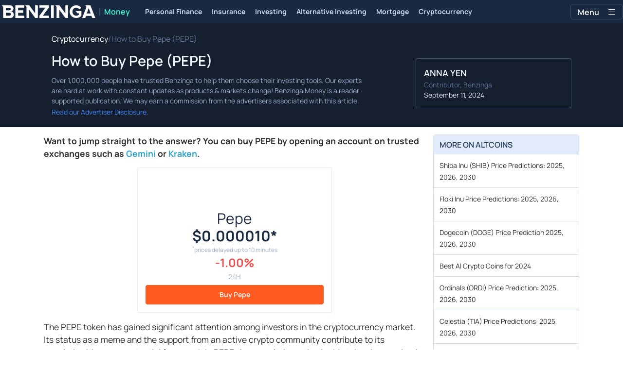

--- FILE ---
content_type: text/html; charset=utf-8
request_url: https://www.benzinga.com/money/how-to-buy-pepe
body_size: 57553
content:
<!DOCTYPE html><html lang="en" style="overflow-y:scroll"><head><meta charSet="utf-8" data-next-head=""/><meta name="viewport" content="width=device-width" data-next-head=""/><script async="" src="//static.chartbeat.com/js/chartbeat_mab.js"></script><title data-next-head="">How to Buy Pepe (PEPE) • Benzinga Crypto</title><meta content="Copyright Benzinga. All rights reserved." name="copyright" data-next-head=""/><link href="https://cdnwp-s3.benzinga.com/wp-content/uploads/2024/03/07130620/pepecoin2-768x507.jpg?width=1200&amp;height=800&amp;fit=crop" rel="image_src" data-next-head=""/><meta content="Interested in purchasing Pepe? Discover step-by-step instructions on how to buy Pepe and join the fun with your favorite meme cryptocurrency!" name="description" data-next-head=""/><link href="https://www.benzinga.com/money/how-to-buy-pepe" rel="canonical" data-next-head=""/><meta content="Anna Yen" name="author" data-next-head=""/><link color="#1177BA" href="/next-assets/images/safari-pinned-tab.svg" rel="mask-icon" data-next-head=""/><link href="/next-assets/images/apple-touch-icon.png" rel="apple-touch-icon" sizes="180x180" data-next-head=""/><link href="/next-assets/images/favicon-32x32.png" rel="icon" sizes="32x32" type="image/png" data-next-head=""/><link href="/next-assets/images/favicon-16x16.png" rel="icon" sizes="16x16" type="image/png" data-next-head=""/><link href="/next-assets/site.webmanifest" rel="manifest" data-next-head=""/><link color="#5bbad5" href="/next-assets/images/safari-pinned-tab.svg" rel="mask-icon" data-next-head=""/><meta content="#2d89ef" name="msapplication-TileColor" data-next-head=""/><meta content="#ffffff" name="theme-color" data-next-head=""/><meta content="159483118580" property="fb:app_id" data-next-head=""/><link href="https://feeds.benzinga.com/benzinga" rel="alternate" title="Benzinga" type="application/rss+xml" data-next-head="" /><meta content="https://www.benzinga.com/money/how-to-buy-pepe" name="syndication-source" data-next-head=""/><meta content="summary" name="twitter:card" data-next-head=""/><meta content="@benzinga" name="twitter:site" data-next-head=""/><meta content="How to Buy Pepe (PEPE) • Benzinga Crypto" name="twitter:title" data-next-head=""/><meta content="Interested in purchasing Pepe? Discover step-by-step instructions on how to buy Pepe and join the fun with your favorite meme cryptocurrency!" name="twitter:description" data-next-head=""/><meta content="https://cdnwp-s3.benzinga.com/wp-content/uploads/2024/03/07130620/pepecoin2-768x507.jpg?width=1200&amp;height=800&amp;fit=crop" name="twitter:image:src" data-next-head=""/><meta content="Benzinga" property="og:site_name" data-next-head=""/><meta content="https://www.benzinga.com/money/how-to-buy-pepe" property="og:url" data-next-head=""/><meta content="How to Buy Pepe (PEPE) • Benzinga Crypto" property="og:title" data-next-head=""/><meta content="article" property="og:type" data-next-head=""/><meta content="Interested in purchasing Pepe? Discover step-by-step instructions on how to buy Pepe and join the fun with your favorite meme cryptocurrency!" property="og:description" data-next-head=""/><meta content="https://cdnwp-s3.benzinga.com/wp-content/uploads/2024/03/07130620/pepecoin2-768x507.jpg?width=1200&amp;height=800&amp;fit=crop" property="og:image" data-next-head=""/><meta content="image/jpeg" property="og:image:type" data-next-head=""/><meta content="1200" property="og:image:width" data-next-head=""/><meta content="630" property="og:image:height" data-next-head=""/><meta content="app-id=688949481, app-argument=https://itunes.apple.com/us/app/id688949481" name="apple-itunes-app" property="Benzinga for iOS" data-next-head=""/><meta content="yes" name="mobile-web-app-capable" data-next-head=""/><meta content="black" name="apple-mobile-web-app-status-bar-style" data-next-head=""/><meta content="max-image-preview:large" name="robots" data-next-head=""/><link href="/manifest.json" rel="manifest" data-next-head=""/><meta content="648186192" property="fb:admins" data-next-head=""/><meta content="B01B3489A33F83DDA4083E88C260097C" name="msvalidate.01" data-next-head=""/><meta content="84f3b1552db5dfbe" name="y_key" data-next-head=""/><meta content="101a0095-334d-4935-b87e-0e8fc771214e" name="fo-verify" data-next-head=""/><meta content="English" name="language" data-next-head=""/><link href="https://www.benzinga.com/money/how-to-buy-pepe" hrefLang="x-default" rel="alternate" data-next-head=""/><link href="https://www.benzinga.com/money/how-to-buy-pepe" hrefLang="en" rel="alternate" data-next-head=""/><link as="script" href="https://static.chartbeat.com/js/chartbeat.js" rel="preload"/><link rel="preload" href="/money-build/_next/static/media/af45276ac0342444-s.p.woff2" as="font" type="font/woff2" crossorigin="anonymous" data-next-font="size-adjust"/><link rel="preload" href="/money-build/_next/static/media/6fdd390c5a349330-s.p.woff2" as="font" type="font/woff2" crossorigin="anonymous" data-next-font="size-adjust"/><link rel="preload" href="/money-build/_next/static/media/33a31a2ac7b3f649-s.p.woff2" as="font" type="font/woff2" crossorigin="anonymous" data-next-font="size-adjust"/><link rel="preload" href="/money-build/_next/static/media/ae91174a65cf5fa0-s.p.woff2" as="font" type="font/woff2" crossorigin="anonymous" data-next-font="size-adjust"/><link rel="preload" href="/money-build/_next/static/media/cc0e4e1d63f725a6-s.p.woff2" as="font" type="font/woff2" crossorigin="anonymous" data-next-font="size-adjust"/><link rel="preload" href="/money-build/_next/static/media/2793745ad926fd24-s.p.woff2" as="font" type="font/woff2" crossorigin="anonymous" data-next-font="size-adjust"/><link rel="preload" href="/money-build/_next/static/css/5afd66288847b6b9.css" as="style"/><link rel="preload" href="/money-build/_next/static/css/25b064226b9b17de.css" as="style"/><link rel="preload" href="/money-build/_next/static/css/5564071c339cc4d8.css" as="style"/><script type="application/ld+json" data-next-head="">{ "@context": "http://schema.org", "@type": "Article", "publisher": {"@type":"Organization","logo":{"@type":"ImageObject","url":"/next-assets/images/schema-publisher-logo-benzinga.png"},"name":"Benzinga","url":"https://www.benzinga.com"}, "mainEntityOfPage": { "@type": "WebPage", "@id": "https://www.benzinga.com/money/how-to-buy-pepe" }, "headline": "How to Buy Pepe (PEPE) • Benzinga Crypto", "url": "https://www.benzinga.com/money/how-to-buy-pepe", "dateCreated": "2024-09-11T10:06:08.000-04:00", "datePublished": "2024-09-11T10:06:08.000-04:00", "dateModified": "2024-09-11T10:15:27.000-04:00", "creator": { "@type": "Person", "name": "Anna Yen" }, "author": { "@type": "Person", "name": "Anna Yen" }, "description": "Interested in purchasing Pepe? Discover step-by-step instructions on how to buy Pepe and join the fun with your favorite meme cryptocurrency!", "keywords": [], "mentions": [], "image": "https://cdnwp-s3.benzinga.com/wp-content/uploads/2024/03/07130620/pepecoin2-768x507.jpg?width=1200&height=800&fit=crop" }</script><script type="application/ld+json" data-next-head="">{ "@context": "http://schema.org", "@type": "NewsMediaOrganization", "name": "Benzinga", "email": "info@benzinga.com", "legalName": "Benzinga", "telephone": "877-440-9464", "url": "https://www.benzinga.com/", "logo": "/next-assets/images/schema-publisher-logo-benzinga.png", "image": "/next-assets/images/benzinga-schema-image-default.png", "address": { "@type": "PostalAddress", "addressLocality": "Detroit", "addressRegion": "MI", "postalCode": "48226", "streetAddress": "1 Campus Martius Suite 200", "addressCountry": "US" }, "sameAs": [ "https://www.facebook.com/pages/Benzingacom/159483118580?v=app_7146470109", "https://twitter.com/benzinga", "https://www.linkedin.com/company/benzinga", "https://plus.google.com/108838891574408087738/posts", "https://www.youtube.com/user/BenzingaTV" ], "brand": [ { "@type": "Brand", "name": "PreMarket Playbook", "url": "https://www.benzinga.com/premarket" }, { "@type": "Brand", "name": "Benzinga Markets", "url": "https://www.benzinga.com/markets/" }, { "@type": "Brand", "name": "Benzinga Pro", "url": "https://pro.benzinga.com/" }, { "@type": "Brand", "name": "Benzinga Cloud: Data & APIs", "url": "https://www.benzinga.com/apis" }, { "@type": "Brand", "name": "Benzinga Events", "url": "https://www.benzinga.com/events" }, { "@type": "Brand", "name": "Benzinga Money", "url": "https://www.benzinga.com/money/" } ] }</script><script id="voice-search-schema" type="application/ld+json" data-next-head="">{"@context":"https://schema.org/","@type":"WebPage","name":"Benzinga","speakable":{"@type":"SpeakableSpecification","xpath":["/html/head/title","/html/head/meta[@name='description']/@content"]},"url":"https://www.benzinga.com/"}</script><script id="sitelink-search-schema" type="application/ld+json" data-next-head="">{"@context":"https://schema.org/","@type":"WebSite","name":"Benzinga","potentialAction":{"@type":"SearchAction","query-input":"required name=search_term_string","target":"https://www.benzinga.com/search/fast?cx={search_term_string}"},"url":"https://www.benzinga.com/"}</script><script id="navigation-header-schema" type="application/ld+json" data-next-head="">{"@context":"https://schema.org","@type":"SiteNavigationElement","Name":["Personal Finance","Insurance","Investing","Alternative Investing","Mortgage","Cryptocurrency"],"Url":["https://www.benzinga.com/money/personal-finance","https://www.benzinga.com/money/insurance","https://www.benzinga.com/money/investing","https://www.benzinga.com/money/alternative-investing","https://www.benzinga.com/money/mortgages","https://www.benzinga.com/money/crypto"]}</script><script id="breadcrumb-schema" type="application/ld+json" data-next-head="">{"@context":"https://schema.org/","@type":"BreadcrumbList","itemListElement":[{"@type":"ListItem","item":{"@id":"https://www.benzinga.com/money/crypto","@type":"WebPage","name":"Cryptocurrency","url":"https://www.benzinga.com/money/crypto"},"position":1},{"@type":"ListItem","item":{"@id":"https://www.benzinga.com/money/how-to-buy-pepe","@type":"WebPage","name":"How to Buy Pepe (PEPE)","url":"https://www.benzinga.com/money/how-to-buy-pepe"},"position":2}]}</script><script id="faq-schema" type="application/ld+json" data-next-head="">{"@context":"https://schema.org","@type":"FAQPage","mainEntity":[{"@type":"Question","acceptedAnswer":{"@type":"Answer","text":"&lt;p&gt;As of Sept. 11, 2024, it costs $0.0000072 to buy one PEPE coin.&lt;/p&gt;\n"},"name":"How much does it cost to buy one Pepe?"},{"@type":"Question","acceptedAnswer":{"@type":"Answer","text":"&lt;p&gt;To buy Pepe Coin on your phone, you will need to download a mobile app for a cryptocurrency exchange that supports the trading of Pepe Coin. Once you have created an account and verified your identity, you can deposit funds into your account and use them to purchase Pepe Coin. Make sure to do thorough research and exercise caution when investing in any type of cryptocurrency.&lt;/p&gt;\n"},"name":"How to buy Pepe coin on phone?"},{"@type":"Question","acceptedAnswer":{"@type":"Answer","text":"&lt;p&gt;Pepe (PEPE) is not available for trading on Coinbase. This means that users cannot buy or sell Pepe on this platform.&lt;/p&gt;\n"},"name":"Can I buy Pepe Coin on Coinbase?"},{"@type":"Question","acceptedAnswer":{"@type":"Answer","text":"&lt;p&gt;According to Changelly, PEPE could reach $1 in the year 2040.&lt;/p&gt;\n"},"name":"Can Pepe Coin reach $1?"}]}</script><script data-nscript="beforeInteractive" id="chartbeat">
  (function() {
    var pageDomain = window.location.hostname || "";

    // Check if current domain is a test domain
    if (pageDomain === "" || pageDomain.includes("zingbot") || pageDomain.includes("local.") || pageDomain.includes("bzsbx.") || pageDomain.includes("moneysbx.")) {
      pageDomain = 'zingbot.bz';
    } else if('money.benzinga.com' === '') {
      pageDomain = pageDomain.replace('www.', '');
    } else {
      pageDomain = 'money.benzinga.com';
    }

    var _sf_async_config = window._sf_async_config = (window._sf_async_config || {});
    _sf_async_config.uid = '2586';
    _sf_async_config.domain = pageDomain;
    _sf_async_config.useCanonical = true;
    _sf_async_config.useCanonicalDomain = false;
    _sf_async_config.sections =  'Cryptocurrency, Meme Coin';
    _sf_async_config.authors = 'Anna Yen';
    _sf_async_config.flickerControl = false;

    var _cbq = window._cbq = (window._cbq || []);

    function loadChartbeat(userType) {
      _cbq.push(['_acct', userType]);

      var e = document.createElement('script');
      var n = document.getElementsByTagName('script')[0];
      e.type = 'text/javascript';
      e.async = true;
      e.src = 'https://static.chartbeat.com/js/chartbeat.js';
      n.parentNode.insertBefore(e, n);
    }
    window.loadChartbeat = loadChartbeat;
  })();
</script><style>:root, :host {
  --fa-font-solid: normal 900 1em/1 "Font Awesome 6 Free";
  --fa-font-regular: normal 400 1em/1 "Font Awesome 6 Free";
  --fa-font-light: normal 300 1em/1 "Font Awesome 6 Pro";
  --fa-font-thin: normal 100 1em/1 "Font Awesome 6 Pro";
  --fa-font-duotone: normal 900 1em/1 "Font Awesome 6 Duotone";
  --fa-font-duotone-regular: normal 400 1em/1 "Font Awesome 6 Duotone";
  --fa-font-duotone-light: normal 300 1em/1 "Font Awesome 6 Duotone";
  --fa-font-duotone-thin: normal 100 1em/1 "Font Awesome 6 Duotone";
  --fa-font-brands: normal 400 1em/1 "Font Awesome 6 Brands";
  --fa-font-sharp-solid: normal 900 1em/1 "Font Awesome 6 Sharp";
  --fa-font-sharp-regular: normal 400 1em/1 "Font Awesome 6 Sharp";
  --fa-font-sharp-light: normal 300 1em/1 "Font Awesome 6 Sharp";
  --fa-font-sharp-thin: normal 100 1em/1 "Font Awesome 6 Sharp";
  --fa-font-sharp-duotone-solid: normal 900 1em/1 "Font Awesome 6 Sharp Duotone";
  --fa-font-sharp-duotone-regular: normal 400 1em/1 "Font Awesome 6 Sharp Duotone";
  --fa-font-sharp-duotone-light: normal 300 1em/1 "Font Awesome 6 Sharp Duotone";
  --fa-font-sharp-duotone-thin: normal 100 1em/1 "Font Awesome 6 Sharp Duotone";
}

svg:not(:root).svg-inline--fa, svg:not(:host).svg-inline--fa {
  overflow: visible;
  box-sizing: content-box;
}

.svg-inline--fa {
  display: var(--fa-display, inline-block);
  height: 1em;
  overflow: visible;
  vertical-align: -0.125em;
}
.svg-inline--fa.fa-2xs {
  vertical-align: 0.1em;
}
.svg-inline--fa.fa-xs {
  vertical-align: 0em;
}
.svg-inline--fa.fa-sm {
  vertical-align: -0.0714285705em;
}
.svg-inline--fa.fa-lg {
  vertical-align: -0.2em;
}
.svg-inline--fa.fa-xl {
  vertical-align: -0.25em;
}
.svg-inline--fa.fa-2xl {
  vertical-align: -0.3125em;
}
.svg-inline--fa.fa-pull-left {
  margin-right: var(--fa-pull-margin, 0.3em);
  width: auto;
}
.svg-inline--fa.fa-pull-right {
  margin-left: var(--fa-pull-margin, 0.3em);
  width: auto;
}
.svg-inline--fa.fa-li {
  width: var(--fa-li-width, 2em);
  top: 0.25em;
}
.svg-inline--fa.fa-fw {
  width: var(--fa-fw-width, 1.25em);
}

.fa-layers svg.svg-inline--fa {
  bottom: 0;
  left: 0;
  margin: auto;
  position: absolute;
  right: 0;
  top: 0;
}

.fa-layers-counter, .fa-layers-text {
  display: inline-block;
  position: absolute;
  text-align: center;
}

.fa-layers {
  display: inline-block;
  height: 1em;
  position: relative;
  text-align: center;
  vertical-align: -0.125em;
  width: 1em;
}
.fa-layers svg.svg-inline--fa {
  transform-origin: center center;
}

.fa-layers-text {
  left: 50%;
  top: 50%;
  transform: translate(-50%, -50%);
  transform-origin: center center;
}

.fa-layers-counter {
  background-color: var(--fa-counter-background-color, #ff253a);
  border-radius: var(--fa-counter-border-radius, 1em);
  box-sizing: border-box;
  color: var(--fa-inverse, #fff);
  line-height: var(--fa-counter-line-height, 1);
  max-width: var(--fa-counter-max-width, 5em);
  min-width: var(--fa-counter-min-width, 1.5em);
  overflow: hidden;
  padding: var(--fa-counter-padding, 0.25em 0.5em);
  right: var(--fa-right, 0);
  text-overflow: ellipsis;
  top: var(--fa-top, 0);
  transform: scale(var(--fa-counter-scale, 0.25));
  transform-origin: top right;
}

.fa-layers-bottom-right {
  bottom: var(--fa-bottom, 0);
  right: var(--fa-right, 0);
  top: auto;
  transform: scale(var(--fa-layers-scale, 0.25));
  transform-origin: bottom right;
}

.fa-layers-bottom-left {
  bottom: var(--fa-bottom, 0);
  left: var(--fa-left, 0);
  right: auto;
  top: auto;
  transform: scale(var(--fa-layers-scale, 0.25));
  transform-origin: bottom left;
}

.fa-layers-top-right {
  top: var(--fa-top, 0);
  right: var(--fa-right, 0);
  transform: scale(var(--fa-layers-scale, 0.25));
  transform-origin: top right;
}

.fa-layers-top-left {
  left: var(--fa-left, 0);
  right: auto;
  top: var(--fa-top, 0);
  transform: scale(var(--fa-layers-scale, 0.25));
  transform-origin: top left;
}

.fa-1x {
  font-size: 1em;
}

.fa-2x {
  font-size: 2em;
}

.fa-3x {
  font-size: 3em;
}

.fa-4x {
  font-size: 4em;
}

.fa-5x {
  font-size: 5em;
}

.fa-6x {
  font-size: 6em;
}

.fa-7x {
  font-size: 7em;
}

.fa-8x {
  font-size: 8em;
}

.fa-9x {
  font-size: 9em;
}

.fa-10x {
  font-size: 10em;
}

.fa-2xs {
  font-size: 0.625em;
  line-height: 0.1em;
  vertical-align: 0.225em;
}

.fa-xs {
  font-size: 0.75em;
  line-height: 0.0833333337em;
  vertical-align: 0.125em;
}

.fa-sm {
  font-size: 0.875em;
  line-height: 0.0714285718em;
  vertical-align: 0.0535714295em;
}

.fa-lg {
  font-size: 1.25em;
  line-height: 0.05em;
  vertical-align: -0.075em;
}

.fa-xl {
  font-size: 1.5em;
  line-height: 0.0416666682em;
  vertical-align: -0.125em;
}

.fa-2xl {
  font-size: 2em;
  line-height: 0.03125em;
  vertical-align: -0.1875em;
}

.fa-fw {
  text-align: center;
  width: 1.25em;
}

.fa-ul {
  list-style-type: none;
  margin-left: var(--fa-li-margin, 2.5em);
  padding-left: 0;
}
.fa-ul > li {
  position: relative;
}

.fa-li {
  left: calc(-1 * var(--fa-li-width, 2em));
  position: absolute;
  text-align: center;
  width: var(--fa-li-width, 2em);
  line-height: inherit;
}

.fa-border {
  border-color: var(--fa-border-color, #eee);
  border-radius: var(--fa-border-radius, 0.1em);
  border-style: var(--fa-border-style, solid);
  border-width: var(--fa-border-width, 0.08em);
  padding: var(--fa-border-padding, 0.2em 0.25em 0.15em);
}

.fa-pull-left {
  float: left;
  margin-right: var(--fa-pull-margin, 0.3em);
}

.fa-pull-right {
  float: right;
  margin-left: var(--fa-pull-margin, 0.3em);
}

.fa-beat {
  animation-name: fa-beat;
  animation-delay: var(--fa-animation-delay, 0s);
  animation-direction: var(--fa-animation-direction, normal);
  animation-duration: var(--fa-animation-duration, 1s);
  animation-iteration-count: var(--fa-animation-iteration-count, infinite);
  animation-timing-function: var(--fa-animation-timing, ease-in-out);
}

.fa-bounce {
  animation-name: fa-bounce;
  animation-delay: var(--fa-animation-delay, 0s);
  animation-direction: var(--fa-animation-direction, normal);
  animation-duration: var(--fa-animation-duration, 1s);
  animation-iteration-count: var(--fa-animation-iteration-count, infinite);
  animation-timing-function: var(--fa-animation-timing, cubic-bezier(0.28, 0.84, 0.42, 1));
}

.fa-fade {
  animation-name: fa-fade;
  animation-delay: var(--fa-animation-delay, 0s);
  animation-direction: var(--fa-animation-direction, normal);
  animation-duration: var(--fa-animation-duration, 1s);
  animation-iteration-count: var(--fa-animation-iteration-count, infinite);
  animation-timing-function: var(--fa-animation-timing, cubic-bezier(0.4, 0, 0.6, 1));
}

.fa-beat-fade {
  animation-name: fa-beat-fade;
  animation-delay: var(--fa-animation-delay, 0s);
  animation-direction: var(--fa-animation-direction, normal);
  animation-duration: var(--fa-animation-duration, 1s);
  animation-iteration-count: var(--fa-animation-iteration-count, infinite);
  animation-timing-function: var(--fa-animation-timing, cubic-bezier(0.4, 0, 0.6, 1));
}

.fa-flip {
  animation-name: fa-flip;
  animation-delay: var(--fa-animation-delay, 0s);
  animation-direction: var(--fa-animation-direction, normal);
  animation-duration: var(--fa-animation-duration, 1s);
  animation-iteration-count: var(--fa-animation-iteration-count, infinite);
  animation-timing-function: var(--fa-animation-timing, ease-in-out);
}

.fa-shake {
  animation-name: fa-shake;
  animation-delay: var(--fa-animation-delay, 0s);
  animation-direction: var(--fa-animation-direction, normal);
  animation-duration: var(--fa-animation-duration, 1s);
  animation-iteration-count: var(--fa-animation-iteration-count, infinite);
  animation-timing-function: var(--fa-animation-timing, linear);
}

.fa-spin {
  animation-name: fa-spin;
  animation-delay: var(--fa-animation-delay, 0s);
  animation-direction: var(--fa-animation-direction, normal);
  animation-duration: var(--fa-animation-duration, 2s);
  animation-iteration-count: var(--fa-animation-iteration-count, infinite);
  animation-timing-function: var(--fa-animation-timing, linear);
}

.fa-spin-reverse {
  --fa-animation-direction: reverse;
}

.fa-pulse,
.fa-spin-pulse {
  animation-name: fa-spin;
  animation-direction: var(--fa-animation-direction, normal);
  animation-duration: var(--fa-animation-duration, 1s);
  animation-iteration-count: var(--fa-animation-iteration-count, infinite);
  animation-timing-function: var(--fa-animation-timing, steps(8));
}

@media (prefers-reduced-motion: reduce) {
  .fa-beat,
.fa-bounce,
.fa-fade,
.fa-beat-fade,
.fa-flip,
.fa-pulse,
.fa-shake,
.fa-spin,
.fa-spin-pulse {
    animation-delay: -1ms;
    animation-duration: 1ms;
    animation-iteration-count: 1;
    transition-delay: 0s;
    transition-duration: 0s;
  }
}
@keyframes fa-beat {
  0%, 90% {
    transform: scale(1);
  }
  45% {
    transform: scale(var(--fa-beat-scale, 1.25));
  }
}
@keyframes fa-bounce {
  0% {
    transform: scale(1, 1) translateY(0);
  }
  10% {
    transform: scale(var(--fa-bounce-start-scale-x, 1.1), var(--fa-bounce-start-scale-y, 0.9)) translateY(0);
  }
  30% {
    transform: scale(var(--fa-bounce-jump-scale-x, 0.9), var(--fa-bounce-jump-scale-y, 1.1)) translateY(var(--fa-bounce-height, -0.5em));
  }
  50% {
    transform: scale(var(--fa-bounce-land-scale-x, 1.05), var(--fa-bounce-land-scale-y, 0.95)) translateY(0);
  }
  57% {
    transform: scale(1, 1) translateY(var(--fa-bounce-rebound, -0.125em));
  }
  64% {
    transform: scale(1, 1) translateY(0);
  }
  100% {
    transform: scale(1, 1) translateY(0);
  }
}
@keyframes fa-fade {
  50% {
    opacity: var(--fa-fade-opacity, 0.4);
  }
}
@keyframes fa-beat-fade {
  0%, 100% {
    opacity: var(--fa-beat-fade-opacity, 0.4);
    transform: scale(1);
  }
  50% {
    opacity: 1;
    transform: scale(var(--fa-beat-fade-scale, 1.125));
  }
}
@keyframes fa-flip {
  50% {
    transform: rotate3d(var(--fa-flip-x, 0), var(--fa-flip-y, 1), var(--fa-flip-z, 0), var(--fa-flip-angle, -180deg));
  }
}
@keyframes fa-shake {
  0% {
    transform: rotate(-15deg);
  }
  4% {
    transform: rotate(15deg);
  }
  8%, 24% {
    transform: rotate(-18deg);
  }
  12%, 28% {
    transform: rotate(18deg);
  }
  16% {
    transform: rotate(-22deg);
  }
  20% {
    transform: rotate(22deg);
  }
  32% {
    transform: rotate(-12deg);
  }
  36% {
    transform: rotate(12deg);
  }
  40%, 100% {
    transform: rotate(0deg);
  }
}
@keyframes fa-spin {
  0% {
    transform: rotate(0deg);
  }
  100% {
    transform: rotate(360deg);
  }
}
.fa-rotate-90 {
  transform: rotate(90deg);
}

.fa-rotate-180 {
  transform: rotate(180deg);
}

.fa-rotate-270 {
  transform: rotate(270deg);
}

.fa-flip-horizontal {
  transform: scale(-1, 1);
}

.fa-flip-vertical {
  transform: scale(1, -1);
}

.fa-flip-both,
.fa-flip-horizontal.fa-flip-vertical {
  transform: scale(-1, -1);
}

.fa-rotate-by {
  transform: rotate(var(--fa-rotate-angle, 0));
}

.fa-stack {
  display: inline-block;
  vertical-align: middle;
  height: 2em;
  position: relative;
  width: 2.5em;
}

.fa-stack-1x,
.fa-stack-2x {
  bottom: 0;
  left: 0;
  margin: auto;
  position: absolute;
  right: 0;
  top: 0;
  z-index: var(--fa-stack-z-index, auto);
}

.svg-inline--fa.fa-stack-1x {
  height: 1em;
  width: 1.25em;
}
.svg-inline--fa.fa-stack-2x {
  height: 2em;
  width: 2.5em;
}

.fa-inverse {
  color: var(--fa-inverse, #fff);
}

.sr-only,
.fa-sr-only {
  position: absolute;
  width: 1px;
  height: 1px;
  padding: 0;
  margin: -1px;
  overflow: hidden;
  clip: rect(0, 0, 0, 0);
  white-space: nowrap;
  border-width: 0;
}

.sr-only-focusable:not(:focus),
.fa-sr-only-focusable:not(:focus) {
  position: absolute;
  width: 1px;
  height: 1px;
  padding: 0;
  margin: -1px;
  overflow: hidden;
  clip: rect(0, 0, 0, 0);
  white-space: nowrap;
  border-width: 0;
}

.svg-inline--fa .fa-primary {
  fill: var(--fa-primary-color, currentColor);
  opacity: var(--fa-primary-opacity, 1);
}

.svg-inline--fa .fa-secondary {
  fill: var(--fa-secondary-color, currentColor);
  opacity: var(--fa-secondary-opacity, 0.4);
}

.svg-inline--fa.fa-swap-opacity .fa-primary {
  opacity: var(--fa-secondary-opacity, 0.4);
}

.svg-inline--fa.fa-swap-opacity .fa-secondary {
  opacity: var(--fa-primary-opacity, 1);
}

.svg-inline--fa mask .fa-primary,
.svg-inline--fa mask .fa-secondary {
  fill: black;
}</style><link rel="stylesheet" href="/money-build/_next/static/css/5afd66288847b6b9.css" data-n-g=""/><link rel="stylesheet" href="/money-build/_next/static/css/25b064226b9b17de.css"/><link rel="stylesheet" href="/money-build/_next/static/css/5564071c339cc4d8.css" data-n-p=""/><noscript data-n-css=""></noscript><script defer="" noModule="" src="/money-build/_next/static/chunks/polyfills-42372ed130431b0a.js"></script><script src="/money-build/_next/static/chunks/webpack-22dd9e6b7b3e0223.js" defer=""></script><script src="/money-build/_next/static/chunks/framework-760a46c2ae21f28a.js" defer=""></script><script src="/money-build/_next/static/chunks/main-e8c90d226b071ef7.js" defer=""></script><script src="/money-build/_next/static/chunks/pages/_app-0056c2528a6a92c6.js" defer=""></script><script src="/money-build/_next/static/chunks/278aa4fa-38513ed0ac21b94f.js" defer=""></script><script src="/money-build/_next/static/chunks/2c25ec24-e23c77a946155ce4.js" defer=""></script><script src="/money-build/_next/static/chunks/8184b75a-bdbe80f3d1e8bd38.js" defer=""></script><script src="/money-build/_next/static/chunks/2f7fae10-6c72822df15a65eb.js" defer=""></script><script src="/money-build/_next/static/chunks/e909c55d-dee22e7958934864.js" defer=""></script><script src="/money-build/_next/static/chunks/ae9cca2d-4ed4165eb8d235e1.js" defer=""></script><script src="/money-build/_next/static/chunks/9b6c5ff0-191e1794a60fb5d8.js" defer=""></script><script src="/money-build/_next/static/chunks/e296efd9-b8de4dead7dbeded.js" defer=""></script><script src="/money-build/_next/static/chunks/71048281-149864f3638ef46e.js" defer=""></script><script src="/money-build/_next/static/chunks/da690673-1bbecafd844efe3b.js" defer=""></script><script src="/money-build/_next/static/chunks/9153-a3097d59d8f09f8b.js" defer=""></script><script src="/money-build/_next/static/chunks/9354-664da2684d607f67.js" defer=""></script><script src="/money-build/_next/static/chunks/4713-d3480114bc02cb12.js" defer=""></script><script src="/money-build/_next/static/chunks/1071-bbcccfbcbaf14e6e.js" defer=""></script><script src="/money-build/_next/static/chunks/3309-ef9962db82add6c1.js" defer=""></script><script src="/money-build/_next/static/chunks/6509-5d460355793b8aac.js" defer=""></script><script src="/money-build/_next/static/chunks/932-64a673b1fe5dc943.js" defer=""></script><script src="/money-build/_next/static/chunks/7557-68c1a10ce3885bcd.js" defer=""></script><script src="/money-build/_next/static/chunks/pages/%5B...slug%5D-0fd56c91a6264101.js" defer=""></script><script src="/money-build/_next/static/75nY7MFMP9FDDe9N6c2LP/_buildManifest.js" defer=""></script><script src="/money-build/_next/static/75nY7MFMP9FDDe9N6c2LP/_ssgManifest.js" defer=""></script><style data-styled="" data-styled-version="6.1.18">.gGbrEx{margin-top:0;padding-top:10px;font-size:12px;line-height:21px;text-decoration:none;}/*!sc*/
data-styled.g43[id="sc-fIQtvO"]{content:"gGbrEx,"}/*!sc*/
.egmuyr{transition:color 0.2s cubic-bezier(0.25, 0.46, 0.45, 0.94),color 0.2s ease;text-decoration:none;}/*!sc*/
data-styled.g44[id="sc-kDXjwZ"]{content:"egmuyr,"}/*!sc*/
.gsrFtc.button-wrapper{border-radius:6px;overflow:hidden;display:flex;align-items:center;justify-content:center;width:140px;-webkit-transition:all 200ms ease;transition:all 200ms ease;height:50px;box-sizing:border-box;}/*!sc*/
data-styled.g45[id="sc-oDVYc"]{content:"gsrFtc,"}/*!sc*/
.gPDZld{display:flex;justify-content:center;align-items:center;width:40px;height:40px;border-radius:0.25rem;font-size:30px;-webkit-transition:color 200ms cubic-bezier(0.25, 0.46, 0.45, 0.94),color 200ms ease;transition:opacity 0.3s ease;}/*!sc*/
.gPDZld:hover{opacity:0.8;}/*!sc*/
data-styled.g47[id="sc-UqUTu"]{content:"gPDZld,"}/*!sc*/
.fPwtrW.footer-row{display:grid;grid-template-columns:repeat(auto-fit, 300px);width:70%;margin:auto;justify-content:center;margin-top:3rem;padding-top:0.5rem;padding-bottom:1rem;}/*!sc*/
@media screen and (min-width: 480px){.fPwtrW.footer-row{justify-content:flex-start;width:80%;}}/*!sc*/
@media screen and (min-width: 768px){.fPwtrW.footer-row{grid-template-columns:repeat(auto-fit, 250px);grid-gap:30px;width:70%;justify-content:center;}}/*!sc*/
@media screen and (min-width: 1024px){.fPwtrW.footer-row{grid-template-columns:repeat(auto-fit, 300px);grid-gap:0;width:85%;justify-content:center;}}/*!sc*/
data-styled.g49[id="sc-eRJQtA"]{content:"fPwtrW,"}/*!sc*/
.MGGSW{margin:auto;}/*!sc*/
.MGGSW ul{list-style:none;flex-wrap:wrap;justify-content:center;display:flex;align-items:center;padding:0;}/*!sc*/
.MGGSW ul li{font-size:16px;margin:0 15px;font-family:Arial,sans-serif;}/*!sc*/
.MGGSW ul li >a{color:#b3b3b3;text-decoration:none;transition:all 0.3s ease;}/*!sc*/
.MGGSW ul li >a:hover{color:#ffffff;padding-left:5px;}/*!sc*/
data-styled.g50[id="sc-bFwXsg"]{content:"MGGSW,"}/*!sc*/
.glmYly{display:flex;flex-direction:column;text-align:left;padding:0 12px;margin-bottom:2rem;}/*!sc*/
@media screen and (min-width: 768px){.glmYly{max-width:300px;}}/*!sc*/
@media screen and (max-width: 1024px){.glmYly{width:300px;}}/*!sc*/
.glmYly h3,.glmYly >div:first-child,.glmYly .about-bz{display:flex;font-family:Arial,sans-serif;color:#ffffff;font-size:19.2px;font-weight:600;margin:0;margin-bottom:24px;position:relative;}/*!sc*/
@media screen and (min-width: 480px){.glmYly h3,.glmYly >div:first-child,.glmYly .about-bz{margin-top:0;}}/*!sc*/
@media screen and (min-width: 768px){.glmYly h3,.glmYly >div:first-child,.glmYly .about-bz{font-size:19.2px;}}/*!sc*/
.glmYly h3::after,.glmYly >div:first-child::after,.glmYly .about-bz::after{content:'';position:absolute;left:0;bottom:-10px;width:50px;height:2px;background-color:#0052cc;}/*!sc*/
.glmYly .about-bz{margin-top:30px;margin-right:0px;margin-left:0px;margin-bottom:24px;}/*!sc*/
.glmYly ul{list-style:none;padding:0;}/*!sc*/
.glmYly ul li{font-size:16px;font-family:Arial,sans-serif;transition:all 0.3s ease;}/*!sc*/
.glmYly ul li:hover{padding-left:5px;}/*!sc*/
.glmYly ul li >a{color:#b3b3b3;text-decoration:none;}/*!sc*/
.glmYly ul li >a:hover{color:#ffffff;}/*!sc*/
data-styled.g51[id="sc-fUPiRJ"]{content:"glmYly,"}/*!sc*/
.iTsNyT{font-size:14px;color:#192940;font-weight:600;display:inline-flex;text-decoration:none;align-items:center;justify-content:center;line-height:1rem;background:#ffffff;box-shadow:0 1px 2px 0 rgba(0, 0, 0, 0.05);border:solid 1px #E1EBFA;border-radius:4px;padding-top:0.5rem;padding-bottom:0.5rem;padding-left:0.75rem;padding-right:0.75rem;transition:0.25s background-color ease-in-out,0.25s color ease-in-out,0.25s border-color ease-in-out;}/*!sc*/
.iTsNyT >span{display:contents;}/*!sc*/
.iTsNyT.sm{padding-left:0.35rem;padding-right:0.35rem;width:auto;height:24px;font-size:0.75rem;border-radius:0.25rem;}/*!sc*/
.iTsNyT.lg{height:56px;padding:1rem 2.5rem;font-weight:700;font-size:1rem;line-height:1.25rem;}/*!sc*/
.iTsNyT.fusion-md{height:40px;padding:0 1rem;font-weight:700;flex-shrink:0;}/*!sc*/
.iTsNyT:focus{outline:none;}/*!sc*/
.iTsNyT.danger{color:#c81e1e;border:solid 1px #f98080;background:#fdf2f2;}/*!sc*/
.iTsNyT.danger:hover{background:#fde8e8;}/*!sc*/
.iTsNyT.flat{color:#395173;border:solid 1px #E1EBFA;background:transparent;}/*!sc*/
.iTsNyT.danger-filled{color:#ffffff;border:solid 1px #e02424;background:#e02424;}/*!sc*/
.iTsNyT.danger-filled:hover{background:#f05252;}/*!sc*/
.iTsNyT.primary{color:#1a56db;border:solid 1px #3f83f8;background:#c3ddfd;}/*!sc*/
.iTsNyT.primary:hover{background:#a4cafe;}/*!sc*/
.iTsNyT.success-filled{color:#ffffff;border:solid 1px #0e9f6e;background:#0e9f6e;}/*!sc*/
.iTsNyT.success-filled:hover{background:#31c48d;}/*!sc*/
.iTsNyT.success{color:#046c4e;border:solid 1px #0e9f6e;background:#bcf0da;}/*!sc*/
.iTsNyT.success:hover{background:#84e1bc;}/*!sc*/
.iTsNyT.warning{color:#b43403;border:solid 1px #ff5a1f;background:#fcd9bd;}/*!sc*/
.iTsNyT.warning:hover{background:#fdba8c;}/*!sc*/
.iTsNyT.full{width:100%;display:inherit;}/*!sc*/
.iTsNyT.full span{width:100%;text-align:center;}/*!sc*/
.iTsNyT.cta{background-color:#002d45;color:#ffffff;height:2.5rem;letter-spacing:0.1em;text-transform:uppercase;width:100%;}/*!sc*/
.iTsNyT.cta:hover{background-color:rgb(217, 105, 0);box-shadow:0 4px 6px -1px rgba(0, 0, 0, 0.1),0 2px 4px -1px rgba(0, 0, 0, 0.06);position:relative;bottom:2px;}/*!sc*/
.iTsNyT.flat-orange{color:#ffffff;border:solid 1px #ff5a1f;background:#ff5a1f;}/*!sc*/
.iTsNyT.flat-orange:hover{background:#d03801;}/*!sc*/
.iTsNyT.flat-black{color:#ffffff;border:solid 1px #000000;background:#000000;transition:0.2s;}/*!sc*/
.iTsNyT.flat-black:hover{background:#ffffff;color:#000000;}/*!sc*/
.iTsNyT.flat-gray{color:#ffffff;border:solid 1px #5B7292;background:#5B7292;transition:0.2s;}/*!sc*/
.iTsNyT.flat-gray:hover{background:#ffffff;color:#000000;}/*!sc*/
.iTsNyT.light-gray{color:#000000;border:solid 1px #CEDDF2;background:#CEDDF2;transition:0.2s;}/*!sc*/
.iTsNyT.light-gray:hover{background:#B8CBE6;color:#000000;}/*!sc*/
.iTsNyT.flat-blue{color:#ffffff;border:solid 1px #3f83f8;background:#3f83f8;}/*!sc*/
.iTsNyT.flat-blue:hover{background:#1c64f2;}/*!sc*/
.iTsNyT.dark-blue{color:#ffffff;border:solid 1px #233876;background:#233876;}/*!sc*/
.iTsNyT.dark-blue:hover{background:#1e429f;}/*!sc*/
.iTsNyT.flat-light-blue{color:#3f83f8;border:solid 1px #e1effe;background:#e1effe;}/*!sc*/
.iTsNyT.flat-light-blue:hover{background:#c3ddfd;}/*!sc*/
.iTsNyT.flat-light-blue-outlined{color:#3f83f8;border:solid 1px #CEDDF2;background:#e1effe;box-shadow:unset;}/*!sc*/
.iTsNyT.flat-light-blue-outlined:hover{background:#c3ddfd;}/*!sc*/
.iTsNyT.flat-red{color:#ffffff;border:solid 1px #f05252;background:#f05252;}/*!sc*/
.iTsNyT.flat-red:hover{background:#e02424;}/*!sc*/
.iTsNyT.flat-ind-blue{color:#ffffff;border:solid 1px #24344F;background:#24344F;}/*!sc*/
.iTsNyT.flat-ind-blue:hover{background:#24344F;}/*!sc*/
.iTsNyT.white-outline{background:rgba(26, 121, 255, 0.05);border:1px solid #ffffff;color:#ffffff;}/*!sc*/
.iTsNyT.white-outline:hover{background:rgba(210, 210, 210, 0.1);}/*!sc*/
.iTsNyT.fusion-outline{background:rgba(26, 121, 255, 0.05);border:1px solid rgba(26, 121, 255, 0.75);color:#3f83f8;}/*!sc*/
.iTsNyT.fusion-outline:hover{background:rgba(26, 121, 255, 0.1);}/*!sc*/
.iTsNyT.fusion-secondary{background:#E1EBFA;border:0;color:#3f83f8;}/*!sc*/
.iTsNyT.fusion-secondary:hover{background:rgba(26, 121, 255, 0.1);}/*!sc*/
.iTsNyT.fusion-white{background:#ffffff;color:#3f83f8;border:none;}/*!sc*/
.iTsNyT.fusion-white:hover{background:#3f83f8;color:#ffffff;}/*!sc*/
data-styled.g54[id="sc-igtioI"]{content:"iTsNyT,"}/*!sc*/
.ciycmA{line-height:48px;padding:0 10px;font-family:Manrope,Manrope-fallback,sans-serif;font-weight:bold;font-size:14px;color:#000000;height:100%;display:inline-flex;align-items:center;justify-content:center;}/*!sc*/
.ciycmA:hover{background-color:#e1effe;color:unset;}/*!sc*/
.ciycmA.trading-school{color:#298ccd!important;}/*!sc*/
@media screen and (min-width: 1292px){.ciycmA.trading-school svg{display:none;}}/*!sc*/
@media screen and (max-width: 800px){.ciycmA{color:white;width:100%;text-align:left;display:inline-flex;justify-content:start;}.ciycmA:hover{background-color:inherit;}}/*!sc*/
data-styled.g65[id="sc-dEAvcG"]{content:"ciycmA,"}/*!sc*/
.bxomOj{line-height:2em;}/*!sc*/
.bxomOj a{color:black;}/*!sc*/
.bxomOj a:hover{color:#1a56db;}/*!sc*/
data-styled.g66[id="sc-eYKLqR"]{content:"bxomOj,"}/*!sc*/
.ifSLMz{line-height:2em;}/*!sc*/
.ifSLMz a{display:block;padding:6px 12px;line-height:1.4rem;}/*!sc*/
.ifSLMz:hover{color:#1a79ff;}/*!sc*/
.ifSLMz.highlight{padding:0 5px;margin-bottom:5px;}/*!sc*/
.ifSLMz.highlight a{color:#ffffff;background-color:unset;font-weight:unset;text-align:center;}/*!sc*/
.ifSLMz.highlight:hover{color:unset;}/*!sc*/
data-styled.g67[id="sc-fYNhqQ"]{content:"ifSLMz,"}/*!sc*/
.ciXvWA.sub-group-wrapper{background-color:#ffffff;border-width:1px;border-top-width:1px;border-color:#CEDDF2;border-bottom-left-radius:2px;border-bottom-right-radius:2px;padding:8px 0;scrollbar-width:thin;max-height:calc(90vh - 100px);}/*!sc*/
.ciXvWA.sub-group-wrapper ::-webkit-scrollbar{width:6px!important;}/*!sc*/
.ciXvWA.sub-group-wrapper ::-webkit-scrollbar-track{background:#f1f1f1;}/*!sc*/
.ciXvWA.sub-group-wrapper ::-webkit-scrollbar-thumb{background:#888;}/*!sc*/
.ciXvWA.sub-group-wrapper ::-webkit-scrollbar-thumb:hover{background:#555;}/*!sc*/
data-styled.g71[id="sc-QsWun"]{content:"ciXvWA,"}/*!sc*/
.gLXGhm.secondary{position:relative;}/*!sc*/
.gLXGhm.secondary .subnav{position:absolute;right:0;top:48px;}/*!sc*/
.gLXGhm .subnav{display:none;position:absolute;z-index:2000;}/*!sc*/
.gLXGhm .subnav .third-level-menu{display:none;position:absolute;left:100%;background:#ffffff;border:1px solid #CEDDF2;border-bottom-left-radius:2px;border-bottom-right-radius:2px;height:100%;z-index:999999;overflow:auto;top:0;height:auto;min-width:160px;}/*!sc*/
.gLXGhm .subnav .more-nav-menu{position:absolute;top:50%;right:0;transform:translateY(-50%);}/*!sc*/
.gLXGhm:hover .subnav{display:block;}/*!sc*/
.gLXGhm .menu-items{padding:4px;}/*!sc*/
.gLXGhm .menu-items .dropdown-menu-item{position:relative;}/*!sc*/
.gLXGhm .menu-items .dropdown-menu-item:hover .third-level-menu{display:block;}/*!sc*/
@media screen and (max-width: 800px){.gLXGhm .subnav{display:none!important;}}/*!sc*/
data-styled.g72[id="sc-hcuDGU"]{content:"gLXGhm,"}/*!sc*/
.kFiBJn{text-align:left;}/*!sc*/
.kFiBJn.has-groups{width:480px;}/*!sc*/
.kFiBJn.has-groups.money-app{max-width:480px;width:auto;min-width:180px;}/*!sc*/
.kFiBJn.tools-group{width:720px;}/*!sc*/
.kFiBJn.tools-group .sub-group-wrapper{overflow-y:auto;}/*!sc*/
.kFiBJn.tools-group .group-list{grid-template-columns:repeat(3, minmax(0px, 1fr));}/*!sc*/
data-styled.g73[id="sc-cXudEx"]{content:"kFiBJn,"}/*!sc*/
.kAsVoQ.menu-wrapper{background-color:#033251;position:relative;width:140px;white-space:nowrap;}/*!sc*/
@media screen and (max-width: 800px){.kAsVoQ.menu-wrapper{background-color:transparent;}}/*!sc*/
@media screen and (min-width: 800px){.kAsVoQ.menu-wrapper:hover .account-menu-dropdown{display:block;box-shadow:0 1px 2px 0 rgba(0, 0, 0, 0.05);}}/*!sc*/
.kAsVoQ.menu-wrapper .menu-button{align-items:center;color:white;cursor:pointer;display:inline-flex;font-size:12px;height:32px;padding:0px 12px;}/*!sc*/
.kAsVoQ.menu-wrapper .menu-button .anticon-user{color:#1a79ff;margin-right:12px;}/*!sc*/
@media screen and (max-width: 800px){.kAsVoQ.menu-wrapper .menu-button .anticon-user{color:#a4cafe;font-size:18px;margin-right:0;}.kAsVoQ.menu-wrapper .menu-button .anticon-down{display:none;}}/*!sc*/
.kAsVoQ.menu-wrapper .account-menu-dropdown{background-color:#ffffff;border:1px solid #E1EBFA;display:none;position:absolute;width:140px;z-index:104;}/*!sc*/
@media screen and (max-width: 800px){.kAsVoQ.menu-wrapper .account-menu-dropdown{right:0px;}}/*!sc*/
.kAsVoQ.menu-wrapper .account-menu-dropdown.open{display:block;}/*!sc*/
.kAsVoQ.menu-wrapper .account-menu-dropdown .checkbox-container label{display:flex;font-size:12px;}/*!sc*/
.kAsVoQ.menu-wrapper .account-menu-item{color:#000000;cursor:pointer;font-size:12px;font-weight:700;padding:8px 12px;}/*!sc*/
.kAsVoQ.menu-wrapper .account-menu-item a{color:#000000;display:inline-flex;}/*!sc*/
.kAsVoQ.menu-wrapper .account-menu-item.benzinga-plus a{color:#ff5a1f;}/*!sc*/
.kAsVoQ.menu-wrapper .account-menu-item.benzinga-pro a{color:#1A79FF;}/*!sc*/
.kAsVoQ.menu-wrapper .account-menu-item.benzinga-edge a{color:#3f83f8;}/*!sc*/
.kAsVoQ.menu-wrapper .divider{margin:0 auto;width:85%;border-color:#CEDDF2;}/*!sc*/
.kAsVoQ.menu-wrapper .my-account-text{margin-right:14px;}/*!sc*/
@media screen and (max-width: 800px){.kAsVoQ.menu-wrapper .my-account-text{display:none;}}/*!sc*/
@media screen and (max-width: 800px){.kAsVoQ.menu-wrapper{width:3rem;}}/*!sc*/
data-styled.g77[id="sc-jyqoAZ"]{content:"kAsVoQ,"}/*!sc*/
.esJMPv.benzinga-logo{display:inline-block;}/*!sc*/
.esJMPv.benzinga-logo.desktop{width:192px;min-width:192px;max-width:192px;}/*!sc*/
.esJMPv.benzinga-logo img,.esJMPv.benzinga-logo svg{width:100%;height:100%;}/*!sc*/
data-styled.g85[id="sc-hUPhBQ"]{content:"esJMPv,"}/*!sc*/
.frnYzj{display:flex;align-items:center;margin:0 4px;padding-right:0px;width:192px;min-width:144px;}/*!sc*/
.frnYzj .benzinga-crypto-logo-wrapper{margin-bottom:-1px;}/*!sc*/
.frnYzj >a{display:inline-flex;}/*!sc*/
data-styled.g86[id="sc-hAzKxj"]{content:"frnYzj,"}/*!sc*/
.eraExz{color:#3effdc;margin-left:8px;display:flex;align-items:center;}/*!sc*/
.eraExz span{border-left:2px solid #395173;padding-left:8px;display:inline-block;line-height:1;font-weight:600;text-transform:capitalize;}/*!sc*/
data-styled.g87[id="sc-iACgxi"]{content:"eraExz,"}/*!sc*/
.faRppY{position:fixed;top:0;left:0;right:0;width:100%;transition:all linear 0.12s;}/*!sc*/
.faRppY .raptive-header-banner{position:fixed;top:0;left:0;right:0;z-index:101;width:100%;}/*!sc*/
.faRppY .raptive-header-banner .raptive-ad-wrapper{margin:0;min-height:0;min-width:320px;}/*!sc*/
.faRppY .mobile-header,.faRppY .mobile-menu-wrapper,.faRppY .mobile-quote-bar{background-color:#08244d;}/*!sc*/
.faRppY .mobile-header{border-bottom:1px solid #36537e;margin-top:0;}/*!sc*/
.faRppY .menu-icon-wrapper{display:flex;align-items:center;justify-content:center;cursor:pointer;flex-shrink:0;width:3rem;height:3rem;color:#CEDDF2;font-size:18px;}/*!sc*/
.faRppY.fullscreen .account-menu{pointer-events:none;}/*!sc*/
.faRppY .search-wrapper{background:linear-gradient(180deg, #082132 0%, #1d446a 100%);width:100%;z-index:30;}/*!sc*/
.faRppY .search-wrapper.fixed{position:fixed;top:101px;}/*!sc*/
.faRppY .search-wrapper.fullscreen{position:fixed;background:#242424e0;z-index:999;height:100vh;}/*!sc*/
.faRppY .search-wrapper.fullscreen .searchbar-wrapper{padding:0;}/*!sc*/
.faRppY .search-wrapper.fullscreen .searchbar-wrapper .search-input-container{border-bottom:1px solid #a4a4a4;padding:8px 12px;background-color:#1d446a;}/*!sc*/
.faRppY .search-wrapper.fullscreen .searchbar-wrapper .search-input-wrapper{background-color:white;border-radius:4px;}/*!sc*/
.faRppY .search-wrapper.fullscreen .search-dropdown{border-radius:unset;border:none;box-shadow:none;position:unset;}/*!sc*/
.faRppY .search-wrapper.fullscreen .search-result-wrapper{border-radius:unset;}/*!sc*/
.faRppY .search-wrapper .searchbar-wrapper{padding:8px 12px;background-color:transparent;font-weight:bold;line-height:15px;}/*!sc*/
.faRppY .search-wrapper .searchbar-wrapper .search-icon{width:32px;}/*!sc*/
.faRppY .search-wrapper .searchbar-wrapper input{font-size:14px;height:45px;}/*!sc*/
.faRppY .search-wrapper .searchbar-wrapper .searchbar-container{background-color:white;border-radius:2px;}/*!sc*/
@media screen and (max-width: 800px){.faRppY .search-wrapper .searchbar-wrapper input{font-size:16px;}}/*!sc*/
.faRppY .mobile-menu-wrapper{z-index:999999;margin-top:-1.5px;}/*!sc*/
.faRppY .mobile-menu-wrapper .premium-button{color:white;line-height:40px;padding:4px 10px;position:fixed;height:min-content;bottom:0px;z-index:10000;background-color:#062b4c;}/*!sc*/
.faRppY .mobile-menu-wrapper .premium-button div{background-color:#ff5a1f;border-radius:10px;padding:0px 10px;width:100%;border-radius:5px;margin:2px 0px;text-align:center;}/*!sc*/
.faRppY .mobile-menu-wrapper .premium-button svg{font-size:20px;padding-right:5px;}/*!sc*/
.faRppY .mobile-menu-wrapper .premium-button:hover div{background-color:#ff8a4c;border-bottom:3px solid #d03801;}/*!sc*/
.faRppY .bz-pro-logo{height:60px;background:#062b4c;margin-bottom:60px;}/*!sc*/
.faRppY .bz-pro-logo a{border-top:solid 1px #666;padding:1rem;width:100%;}/*!sc*/
.faRppY .mobile-logo-wrapper{margin:0;padding:0;width:205px;margin-right:auto;}/*!sc*/
.faRppY .mobile-logo-wrapper .benzinga-crypto-logo-wrapper{margin-top:5px;}/*!sc*/
.faRppY .mobile-logo-wrapper .benzinga-logo{height:18.2px;width:134.35px;}/*!sc*/
.faRppY .mobile-logo-wrapper .benzinga-logo.reactive-holiday-logo{height:30px;}/*!sc*/
data-styled.g112[id="sc-bpAAPv"]{content:"faRppY,"}/*!sc*/
.dKvJSn{margin-top:49px;width:100%;}/*!sc*/
data-styled.g113[id="sc-fBpBLu"]{content:"dKvJSn,"}/*!sc*/
.cIfBaC.money-menu-wrap{position:relative;}/*!sc*/
.cIfBaC.money-menu-wrap .menu-icon-wrapper{display:flex;align-items:center;height:100%;}/*!sc*/
.cIfBaC.money-menu-wrap .menu-icon-wrapper .money-menu-toggle{display:flex;align-items:center;cursor:pointer;border:1px solid #395173;border-radius:6px;height:auto;padding:8px 14px 6px;color:#ffffff;}/*!sc*/
.cIfBaC.money-menu-wrap .menu-icon-wrapper .money-menu-toggle:hover{background:initial;color:#ffffff;}/*!sc*/
.cIfBaC.money-menu-wrap .menu-icon-wrapper .money-menu-toggle span{font-weight:600;display:inline-block;padding-right:18px;line-height:1;}/*!sc*/
.cIfBaC.money-menu-wrap .tertiary-menu-items{position:absolute;z-index:99;right:0;min-width:370px;background-color:#f2f8ff;display:none;scrollbar-gutter:stable;}/*!sc*/
.cIfBaC.money-menu-wrap .tertiary-menu-items.show{display:block;}/*!sc*/
.cIfBaC.money-menu-wrap .tertiary-menu-items .money-toggle-wrap a{color:#192940;font-weight:bold;}/*!sc*/
.cIfBaC.money-menu-wrap .tertiary-menu-items .money-toggle-wrap .parent-menu-item{display:inline-block;width:160px;line-height:2.8em;border-right:1px solid #e1ebfa;}/*!sc*/
.cIfBaC.money-menu-wrap .tertiary-menu-items .money-toggle-wrap .sub-nav-items{position:absolute;top:0;margin-left:calc(100% - 212px);border-left:1px solid #e1ebfa;display:none;overflow-y:auto;max-height:100%;scrollbar-gutter:stable;}/*!sc*/
.cIfBaC.money-menu-wrap .tertiary-menu-items .money-toggle-wrap .sub-nav-items ::-webkit-scrollbar{width:6px;}/*!sc*/
.cIfBaC.money-menu-wrap .tertiary-menu-items .money-toggle-wrap .sub-nav-items ::-webkit-scrollbar-track{background:#f1f1f1;}/*!sc*/
.cIfBaC.money-menu-wrap .tertiary-menu-items .money-toggle-wrap .sub-nav-items ::-webkit-scrollbar-thumb{background:#888;}/*!sc*/
.cIfBaC.money-menu-wrap .tertiary-menu-items .money-toggle-wrap .sub-nav-items ::-webkit-scrollbar-thumb:hover{background:#555;}/*!sc*/
.cIfBaC.money-menu-wrap .tertiary-menu-items .money-toggle-wrap .sub-nav-items a{font-size:14px;font-weight:500;}/*!sc*/
.cIfBaC.money-menu-wrap .tertiary-menu-items .money-toggle-wrap:hover .sub-nav-items{display:block;}/*!sc*/
data-styled.g119[id="sc-jthNAk"]{content:"cIfBaC,"}/*!sc*/
.cgDJLs{display:flex;overflow-x:scroll;scrollbar-width:none;justify-content:flex-start;}/*!sc*/
.cgDJLs ::-webkit-scrollbar{display:none;}/*!sc*/
.cgDJLs li{flex-shrink:0;}/*!sc*/
.cgDJLs li:nth-of-type(3),.cgDJLs li:nth-of-type(4),.cgDJLs li:nth-of-type(5),.cgDJLs li:nth-of-type(6),.cgDJLs li:nth-of-type(7),.cgDJLs li:nth-of-type(8),.cgDJLs li:nth-of-type(9),.cgDJLs li:nth-of-type(10),.cgDJLs li:nth-of-type(11),.cgDJLs li:nth-of-type(12){display:none;}/*!sc*/
@media screen and (min-width: 930px){.cgDJLs li:nth-of-type(3){display:initial;}}/*!sc*/
@media screen and (min-width: 1010px){.cgDJLs li:nth-of-type(4){display:initial;}}/*!sc*/
@media screen and (min-width: 1090px){.cgDJLs li:nth-of-type(5){display:initial;}}/*!sc*/
@media screen and (min-width: 1190px){.cgDJLs li:nth-of-type(6){display:initial;}}/*!sc*/
@media screen and (min-width: 1240px){.cgDJLs li:nth-of-type(7){display:initial;}}/*!sc*/
@media screen and (min-width: 1300px){.cgDJLs li:nth-of-type(8){display:initial;}}/*!sc*/
@media screen and (min-width: 1360px){.cgDJLs li:nth-of-type(9){display:initial;}}/*!sc*/
@media screen and (min-width: 1430px){.cgDJLs li:nth-of-type(10){display:initial;}}/*!sc*/
@media screen and (min-width: 1490px){.cgDJLs li:nth-of-type(11){display:initial;}}/*!sc*/
@media screen and (min-width: 1550px){.cgDJLs li:nth-of-type(12){display:initial;}}/*!sc*/
data-styled.g120[id="sc-XIHKi"]{content:"cgDJLs,"}/*!sc*/
.gtrhjM{display:block;position:unset;top:unset;width:unset;z-index:999;box-shadow:unset;transition:box-shadow 0.3s ease-in-out;animation:none;}/*!sc*/
@keyframes slideDown{from{transform:translateY(-100%);opacity:0;}to{transform:translateY(0);opacity:1;}}/*!sc*/
@media (max-width: 800px){.gtrhjM{display:none;}}/*!sc*/
.gtrhjM .breaking-news-banner{position:absolute;top:-50px;transition:all ease-in 0.5s;z-index:-1;}/*!sc*/
.gtrhjM .breaking-news-wrapper{position:relative;}/*!sc*/
.gtrhjM .breaking-news-wrapper--visible .breaking-news-banner{position:unset;top:0;}/*!sc*/
.gtrhjM .more-nav-tabs-icon-container{position:relative;display:flex;align-items:center;justify-content:center;margin-left:15px;margin-right:25px;cursor:pointer;z-index:1001;flex-shrink:0;min-width:40px;}/*!sc*/
.gtrhjM .more-nav-tabs-icon-container:hover >div{display:flex;}/*!sc*/
.gtrhjM .more-nav-tabs-icon-container .more-menu-items-dropdown-container{right:0;}/*!sc*/
@media screen and (min-width: 1190px){.gtrhjM .more-nav-tabs-icon-container{display:none!important;}}/*!sc*/
data-styled.g121[id="sc-dbPRQX"]{content:"gtrhjM,"}/*!sc*/
.fRhdIj{background-color:#ffffff;border-bottom:1px solid #B8CBE6;width:100%;padding:0;}/*!sc*/
data-styled.g122[id="sc-eOObWA"]{content:"fRhdIj,"}/*!sc*/
.dHSiYP{height:48px;max-width:1400px;margin:0 auto;}/*!sc*/
data-styled.g123[id="sc-gSVmdp"]{content:"dHSiYP,"}/*!sc*/
.gChfFi{display:flex;position:relative;height:100%;justify-content:center;}/*!sc*/
data-styled.g126[id="sc-dRESEw"]{content:"gChfFi,"}/*!sc*/
.jdakQE{flex-grow:1;margin-left:20px;}/*!sc*/
data-styled.g127[id="sc-fVMcLl"]{content:"jdakQE,"}/*!sc*/
.eTSLrG{display:inline-flex;align-items:center;justify-content:flex-end;height:48px;min-width:244px;}/*!sc*/
data-styled.g128[id="sc-bkBUWa"]{content:"eTSLrG,"}/*!sc*/
.dygily.header-container .navbar-placeholder{height:132px;}/*!sc*/
.dygily.header-container.money-app .main-menu-bar{background-color:#192940;border:none;}/*!sc*/
.dygily.header-container.money-app .main-menu-bar .main-menu-wrapper{max-width:1300px;}/*!sc*/
.dygily.header-container.money-app .main-menu-bar .main-menu-wrapper .menu-wrapper:hover{background-color:#151f2e;}/*!sc*/
.dygily.header-container.money-app .main-menu-bar .logo-wrapper{width:260px;}/*!sc*/
.dygily.header-container.money-app .main-menu-bar .menu-item-link{color:#ceddf2;}/*!sc*/
.dygily.header-container.money-app .main-menu-bar .menu-item-link:hover{background-color:transparent;}/*!sc*/
data-styled.g133[id="sc-eVCCQc"]{content:"dygily,"}/*!sc*/
.tzTWP{display:block;margin-bottom:0;}/*!sc*/
@media screen and (min-width: 800px){.tzTWP{display:none;}}/*!sc*/
data-styled.g135[id="sc-iBGKNG"]{content:"tzTWP,"}/*!sc*/
.ejozXf.breadcrumbs-container{display:flex;flex-wrap:wrap;gap:0 8px;min-height:26px;}/*!sc*/
.ejozXf.breadcrumbs-container .breadcrumb-separator{color:#5b7292;line-height:1.6;font-size:16px;width:7px;}/*!sc*/
.ejozXf.breadcrumbs-container.money-app .breadcrumb a{color:white;}/*!sc*/
.ejozXf.breadcrumbs-container.money-app .breadcrumb:last-of-type span{color:#5b7292;}/*!sc*/
data-styled.g412[id="sc-dshqwx"]{content:"ejozXf,"}/*!sc*/
.bepibG.breadcrumb{color:#395173;font-size:16px;}/*!sc*/
.bepibG.breadcrumb:first-of-type{margin-left:0;}/*!sc*/
.bepibG.breadcrumb:last-of-type{margin-right:0;}/*!sc*/
.bepibG.breadcrumb:last-of-type >span{color:#000000;}/*!sc*/
.bepibG.breadcrumb >a:hover{color:#3f83f8;}/*!sc*/
data-styled.g413[id="sc-kTSQxa"]{content:"bepibG,"}/*!sc*/
.fzqQNG{margin-top:-1.5px;}/*!sc*/
.fzqQNG .layout-above .section-description{margin-bottom:1rem;}/*!sc*/
.fzqQNG .related-info-container{display:inline-flex;margin:0.5rem 0;}/*!sc*/
@media (min-width: 800px){.fzqQNG .has-left-sidebar .layout-sidebar{display:none;}}/*!sc*/
@media (min-width: 1100px){.fzqQNG .has-left-sidebar .layout-sidebar{display:block;}}/*!sc*/
@media (min-width: 800px){.fzqQNG .layout-flex{flex-direction:row;}}/*!sc*/
@media (max-width: 799px){.fzqQNG .layout-flex >div{width:100%;}}/*!sc*/
.fzqQNG .layout-header.full-width{padding:0;}/*!sc*/
.fzqQNG .layout-header.full-width .layout-container{max-width:100%;}/*!sc*/
.fzqQNG .layout-main{overflow-x:auto;width:100%;}/*!sc*/
@media (min-width: 1300px){.fzqQNG .layout-container{max-width:1300px;}}/*!sc*/
@media (max-width: 1300px){.fzqQNG .layout-container.full-width .layout-container,.fzqQNG .layout-header.full-width .layout-container{padding:0;}}/*!sc*/
data-styled.g417[id="sc-fTmWlm"]{content:"fzqQNG,"}/*!sc*/
.jmmtHA{margin-top:1rem;margin-bottom:1.5rem;}/*!sc*/
data-styled.g418[id="sc-dgVjjL"]{content:"jmmtHA,"}/*!sc*/
.kaXefu{width:300px;}/*!sc*/
@media (min-width: 800px){.kaXefu{margin-left:1rem;}}/*!sc*/
data-styled.g419[id="sc-grsqJQ"]{content:"kaXefu,"}/*!sc*/
.cqyUBs{font-size:24px;font-weight:bold;margin-bottom:0;text-transform:uppercase;width:100%;}/*!sc*/
.cqyUBs >h2,.cqyUBs >h3,.cqyUBs >h4,.cqyUBs >h5,.cqyUBs >h6,.cqyUBs >span{font-size:inherit;}/*!sc*/
.cqyUBs.bordered{border-bottom:solid 1px #99AECC;border-color:#e1ebfa;font-weight:bold;margin-top:12px;margin-bottom:8px;padding:4px 0;}/*!sc*/
.cqyUBs.border-through{margin:12px 0;padding:4px 0;overflow:hidden;text-align:center;}/*!sc*/
.cqyUBs.border-through >h2,.cqyUBs.border-through >h3,.cqyUBs.border-through >h4,.cqyUBs.border-through >h5,.cqyUBs.border-through >h6,.cqyUBs.border-through >span{position:relative;display:inline-block;}/*!sc*/
.cqyUBs.border-through >h2:before,.cqyUBs.border-through >h3:before,.cqyUBs.border-through >h4:before,.cqyUBs.border-through >h5:before,.cqyUBs.border-through >h6:before,.cqyUBs.border-through >span:before,.cqyUBs.border-through >h2:after,.cqyUBs.border-through >h3:after,.cqyUBs.border-through >h4:after,.cqyUBs.border-through >h5:after,.cqyUBs.border-through >h6:after,.cqyUBs.border-through >span:after{content:'';position:absolute;top:50%;border-bottom:1px solid #99AECC;width:100vw;margin:0 20px;}/*!sc*/
.cqyUBs.border-through >h2:before,.cqyUBs.border-through >h3:before,.cqyUBs.border-through >h4:before,.cqyUBs.border-through >h5:before,.cqyUBs.border-through >h6:before,.cqyUBs.border-through >span:before{right:100%;}/*!sc*/
.cqyUBs.border-through >h2:after,.cqyUBs.border-through >h3:after,.cqyUBs.border-through >h4:after,.cqyUBs.border-through >h5:after,.cqyUBs.border-through >h6:after,.cqyUBs.border-through >span:after{left:100%;}/*!sc*/
.cqyUBs.contains-right-slot{display:flex;align-items:center;justify-content:space-between;}/*!sc*/
.cqyUBs .see-more{font-size:12px;font-weight:600;text-transform:none;color:rgb(44, 162, 209);}/*!sc*/
data-styled.g468[id="sc-fXKCEw"]{content:"cqyUBs,"}/*!sc*/
.evshpb.star{color:#3f83f8;position:relative;font-size:18px;}/*!sc*/
data-styled.g484[id="sc-gEktcm"]{content:"evshpb,"}/*!sc*/
.fyAjxE.rate-container{cursor:pointer;display:inline-flex;position:relative;text-align:left;height:30px;align-items:center;}/*!sc*/
.fyAjxE.readOnly{cursor:auto;}/*!sc*/
.fyAjxE.readOnly button,.fyAjxE.readOnly [role='button']{cursor:auto;}/*!sc*/
data-styled.g485[id="sc-lhSSEl"]{content:"fyAjxE,"}/*!sc*/
@media (max-width: 800px){.cyGBnh .layout-sidebar{width:100%;padding:0 0.75rem;}}/*!sc*/
@media screen and (min-width: 1120px){.cyGBnh .layout-left-sidebar{display:block;margin-right:1rem;}}/*!sc*/
data-styled.g716[id="sc-bcXMca"]{content:"cyGBnh,"}/*!sc*/
.eHgqyA{margin-bottom:10px;}/*!sc*/
.eHgqyA .breadcrumb:last-of-type span{color:#ffffff;}/*!sc*/
data-styled.g717[id="sc-dvclxV"]{content:"eHgqyA,"}/*!sc*/
.cxyeIc{display:flex;align-items:center;justify-content:center;flex-direction:column;align-items:center;text-align:center;}/*!sc*/
.cxyeIc .rating-component{font-size:15px;}/*!sc*/
.cxyeIc .read-review{color:#2ca2d1;text-decoration:none;cursor:pointer;font-size:14px;}/*!sc*/
.cxyeIc .read-review:hover{text-decoration:underline;}/*!sc*/
data-styled.g722[id="sc-khXwLl"]{content:"cxyeIc,"}/*!sc*/
.coYGs{border:none;margin-bottom:1rem;overflow:hidden;}/*!sc*/
.coYGs .section-title{font-size:0.8rem;color:#333;font-weight:bold;}/*!sc*/
.coYGs.compare-products-table-container{width:100%;max-width:1100px;margin:0 auto;background-color:transparent;}/*!sc*/
.coYGs.compare-products-table-container .image-container{align-items:center;}/*!sc*/
.coYGs.compare-products-table-container .image-container .image-anchor-wrapper{color:black;font-size:0.9rem;text-align:center;font-weight:bold;}/*!sc*/
.coYGs.compare-products-table-container .image-container .image-anchor-wrapper .product-name{display:none;}/*!sc*/
@media (max-width: 499px){.coYGs.compare-products-table-container .image-container{margin:0;}}/*!sc*/
@media (max-width: 499px){.coYGs.compare-products-table-container .has-thumbnail{display:none;}}/*!sc*/
.coYGs.compare-products-table-container .compare-products-list{display:flex;flex-direction:column;list-style:none;margin:0;width:100%;}/*!sc*/
.coYGs.compare-products-table-container .compare-products-list >li{border-bottom:1px solid #E1EBFA;border:1px solid #ceddf2;border-radius:4px;margin-bottom:8px;background-color:#ffffff;}/*!sc*/
.coYGs.compare-products-table-container .compare-products-list >li .list-items-container{display:flex;flex-direction:column;background-color:#ffffff;transition-timing-function:cubic-bezier(0.4, 0, 1, 1);transition-duration:0.3s;transition-property:background-color,border-color,color,fill,stroke,opacity,box-shadow,transform,filter,backdrop-filter;}/*!sc*/
.coYGs.compare-products-table-container .compare-products-list >li .list-items-container:hover,.coYGs.compare-products-table-container .compare-products-list >li .list-items-container.active{background-color:#F2F8FF;}/*!sc*/
.coYGs.compare-products-table-container .compare-products-list >li .list-items-container .sponsored-product{display:flex;color:white;}/*!sc*/
.coYGs.compare-products-table-container .compare-products-list >li .list-items-container .sponsored-product .bz-partner{background:#3f83f8;color:white;padding:0 8px 0 5px;margin-top:8px;display:inline-block;position:relative;}/*!sc*/
.coYGs.compare-products-table-container .compare-products-list >li .list-items-container .sponsored-product .bz-partner::after{content:'';position:absolute;left:100%;top:0;width:0;height:0;border-top:12px solid #3f83f8;border-right:10px solid transparent;border-bottom:12px solid #3f83f8;}/*!sc*/
.coYGs.compare-products-table-container .compare-products-list >li .desktop{display:block;}/*!sc*/
.coYGs.compare-products-table-container .compare-products-list >li .mobile{display:none;}/*!sc*/
@media (max-width: 499px){.coYGs.compare-products-table-container .compare-products-list >li .desktop{display:none;}.coYGs.compare-products-table-container .compare-products-list >li .mobile,.coYGs.compare-products-table-container .compare-products-list >li .securely-mobile{display:block;}}/*!sc*/
@media (max-width: 499px){.coYGs.compare-products-table-container .compare-products-list >li .securely.mobile{display:block;font-style:italic;font-size:0.75rem;margin-top:0.5rem;color:#5b7292;}}/*!sc*/
.coYGs.compare-products-table-container .compare-products-list >li .list-items{display:flex;flex-direction:column;align-items:center;padding:20px 30px;justify-content:space-between;align-items:center;}/*!sc*/
.coYGs.compare-products-table-container .compare-products-list >li .list-items .product-attribute-2{display:none;margin:auto 0;}/*!sc*/
.coYGs.compare-products-table-container .compare-products-list >li .list-items .securely-mobile{display:none;}/*!sc*/
@media screen and (max-width: 499px){.coYGs.compare-products-table-container .compare-products-list >li .list-items .securely-mobile{display:block;font-style:italic;font-size:0.75rem;margin-top:0.5rem;color:#5b7292;text-align:center;}}/*!sc*/
@media screen and (max-width: 500px){.coYGs.compare-products-table-container .compare-products-list >li .list-items .product-attribute-1{text-align:center;margin:0.5rem 0;font-size:1.2rem;}}/*!sc*/
@media screen and (min-width: 500px){.coYGs.compare-products-table-container .compare-products-list >li .list-items{flex-direction:row;justify-content:space-between;align-items:center;gap:0 10px;}.coYGs.compare-products-table-container .compare-products-list >li .list-items .product-attribute-1{display:flex;width:150px;margin:auto 0;}}/*!sc*/
@media (min-width: 740px){.coYGs.compare-products-table-container .compare-products-list >li .list-items .product-attribute-2{display:flex;}}/*!sc*/
.coYGs.compare-products-table-container .compare-products-list >li .list-items.product-info{padding:20px;}/*!sc*/
@media (max-width: 640px){.coYGs.compare-products-table-container .compare-products-list >li .list-items.product-info{padding:10px;}}/*!sc*/
.coYGs.compare-products-table-container .compare-products-list >li .list-items.attribute-list{border-top:1px solid #e1ebfa;padding:5px 20px;align-items:center;}/*!sc*/
.coYGs.compare-products-table-container .compare-products-list >li .list-items.attribute-list .review-container{flex-direction:row;align-items:center;gap:0.4rem;}/*!sc*/
.coYGs.compare-products-table-container .compare-products-list >li .list-items.attribute-list .review-container .rate-container{align-items:center;}/*!sc*/
.coYGs.compare-products-table-container .compare-products-list >li .list-items.attribute-list .section-title{width:auto;font-size:14px;font-weight:normal;text-transform:capitalize;min-width:80px;}/*!sc*/
.coYGs.compare-products-table-container .compare-products-list >li .list-items.attribute-list .product-attribute-1{width:auto;margin:0;font-size:14px;}/*!sc*/
.coYGs.compare-products-table-container .compare-products-list >li .list-items.attribute-list .product-attribute-1 .attribute-value{font-weight:600;}/*!sc*/
.coYGs.compare-products-table-container .compare-products-list >li .list-items.attribute-list .product-attribute-1 .attribute-value p{margin-bottom:0;}/*!sc*/
@media (max-width: 499px){.coYGs.compare-products-table-container .compare-products-list >li .list-items .product-cta-wrap{width:100%;margin:10px 0 0;justify-content:center;align-items:center;}}/*!sc*/
.coYGs.compare-products-table-container .compare-products-list >li .list-items .product-cta-wrap .get-started-button-container a{float:right;width:160px;display:block;}/*!sc*/
.coYGs.compare-products-table-container .compare-products-list >li .list-items .product-cta-wrap .get-started-button-container .securely{width:100%;clear:both;text-align:right;}/*!sc*/
@media (max-width: 499px){.coYGs.compare-products-table-container .compare-products-list >li .list-items .product-cta-wrap .get-started-button-container .securely{display:none;}}/*!sc*/
.coYGs.compare-products-table-container .compare-products-list >li .list-items .product-cta-wrap .get-started-button-container button{width:100%;margin-bottom:4px;}/*!sc*/
.coYGs.compare-products-table-container .compare-products-list >li .list-items .product-cta-wrap .toggle-product-block{cursor:pointer;height:34px;width:34px;text-align:center;display:flex;justify-content:center;}/*!sc*/
@media (max-width: 499px){.coYGs.compare-products-table-container .compare-products-list >li .list-items .product-cta-wrap .attribute-container{text-align:center;}}/*!sc*/
.coYGs.compare-products-table-container .compare-products-list >li .list-items .get-started-button-container .cta-link-button{display:contents;}/*!sc*/
.coYGs.compare-products-table-container .compare-products-list >li .list-items >div{display:flex;flex-basis:33.33%;}/*!sc*/
.coYGs.compare-products-table-container .compare-products-list >li .list-items >div h3{font-weight:700;font-size:1rem;line-height:1.5rem;display:inline-block;margin-bottom:0.5rem;}/*!sc*/
.coYGs.compare-products-table-container .compare-products-list >li .list-items >div h3 +span{font-size:1rem;}/*!sc*/
.coYGs.compare-products-table-container .compare-products-list >li .list-items >div.attribute-container{font-size:1rem;}/*!sc*/
.coYGs.compare-products-table-container .compare-products-list >li .list-items >div.attribute-container .attribute-value.small,.coYGs.compare-products-table-container .compare-products-list >li .list-items >div.attribute-container .attribute-value>*.small{font-size:12px;line-height:1.1rem;}/*!sc*/
.coYGs.compare-products-table-container .compare-products-list >li .list-items >div.attribute-container .attribute-value.medium,.coYGs.compare-products-table-container .compare-products-list >li .list-items >div.attribute-container .attribute-value>*.medium{font-size:16px;}/*!sc*/
.coYGs.compare-products-table-container .compare-products-list >li .list-items >div.attribute-container .attribute-value.large,.coYGs.compare-products-table-container .compare-products-list >li .list-items >div.attribute-container .attribute-value>*.large{font-size:24px;}/*!sc*/
.coYGs.compare-products-table-container .compare-products-list >li .list-items >div.attribute-container .product-attribute-1{display:none;}/*!sc*/
@media screen and (min-width: 768px){.coYGs.compare-products-table-container .compare-products-list >li .list-items >div.attribute-container .product-attribute-1{display:block;}}/*!sc*/
.coYGs.compare-products-table-container .compare-products-list >li .list-items >div.review-container{display:none;}/*!sc*/
@media screen and (min-width: 1024px){.coYGs.compare-products-table-container .compare-products-list >li .list-items >div.review-container{display:block;}}/*!sc*/
.coYGs.compare-products-table-container .compare-products-list >li .list-items >div.get-started-button-container{width:208px;}/*!sc*/
@media screen and (min-width: 600px){.coYGs.compare-products-table-container .compare-products-list >li .list-items >div.get-started-button-container{margin-top:0.5rem;}}/*!sc*/
@media screen and (min-width: 460px){.coYGs.compare-products-table-container .compare-products-list >li .list-items >div.get-started-button-container{width:150px;margin-top:0;}}/*!sc*/
.coYGs.compare-products-table-container .compare-products-list .toggle-product-block{border:1px solid #ceddf2;border-radius:4px;background:#d1e7ff;}/*!sc*/
.coYGs.compare-products-table-container .compare-products-list .view-details{display:flex;align-items:center;line-height:inherit;color:#2ca2d1;text-decoration:none;cursor:pointer;font-size:12px;}/*!sc*/
.coYGs.compare-products-table-container .compare-products-list .view-details .icon-wrapper{background-color:#2ca2d1;border-radius:50%;width:11px;height:11px;display:flex;align-items:center;justify-content:center;margin-left:5px;}/*!sc*/
.coYGs.compare-products-table-container .compare-products-list .view-details .icon-wrapper span{font-size:7px;}/*!sc*/
.coYGs.compare-products-table-container .compare-products-list li .product-more-details{border:none;}/*!sc*/
.coYGs.compare-products-table-container .compare-products-list li .product-more-details .product-details-description,.coYGs.compare-products-table-container .compare-products-list li .product-more-details .product-features-section{display:flex;flex-direction:column;background-color:#ffffff;}/*!sc*/
.coYGs.compare-products-table-container .compare-products-list li .product-more-details .product-details-description{margin-bottom:0;}/*!sc*/
.coYGs.compare-products-table-container .compare-products-list li .product-more-details .product-details-description h2{font-size:1.25rem;line-height:1.75rem;font-weight:700;}/*!sc*/
.coYGs.compare-products-table-container .compare-products-list li .product-more-details .product-details-description p{font-size:1.1rem;line-height:1.6;margin-bottom:1rem;text-rendering:optimizeLegibility;}/*!sc*/
.coYGs.compare-products-table-container .compare-products-list li .product-more-details .product-features-section{display:flex;flex-direction:row;flex-wrap:wrap;width:100%;}/*!sc*/
.coYGs.compare-products-table-container .compare-products-list li .product-more-details .product-features-section >div{padding:0.875rem;flex-grow:0;flex-shrink:0;flex:1 1 auto;min-width:0;width:100%;}/*!sc*/
.coYGs.compare-products-table-container .compare-products-list li .product-more-details .product-features-section >div h4{display:inline-block;font-weight:700;font-size:1rem;line-height:1.5rem;margin-bottom:0.5rem;}/*!sc*/
@media (min-width: 640px){.coYGs.compare-products-table-container .compare-products-list li .product-more-details .product-features-section >div{border-right:1px solid #E1EBFA;padding:1.25rem;width:33.333333%;}.coYGs.compare-products-table-container .compare-products-list li .product-more-details .product-features-section >div:last-of-type{border-right:none;}}/*!sc*/
.coYGs .action-btn button{width:100%;border-radius:0;}/*!sc*/
.coYGs .no-items-found{display:flex;align-items:center;justify-content:center;margin:50px 0;}/*!sc*/
data-styled.g724[id="sc-dQkscL"]{content:"coYGs,"}/*!sc*/
.kIAQub{background-color:#F2F8FF;background-color:#151F2E;color:#F2F8FF;border-bottom:1px solid #E1EBFA;border-bottom:none;padding:20px 0;}/*!sc*/
.kIAQub .page-intro{font-size:14px;white-space:pre-line;}/*!sc*/
@media (min-width: 1300px){.kIAQub .header-container{padding:0;}}/*!sc*/
.kIAQub .money-product-card{margin-top:1rem;}/*!sc*/
.kIAQub .money-product-card .single-item-view{display:none;}/*!sc*/
.kIAQub >div{display:flex;justify-content:space-between;}/*!sc*/
.kIAQub .affiliate-disclosure{margin-top:0.5rem;margin-bottom:0;color:#5B7292;font-size:14px;}/*!sc*/
.kIAQub .affiliate-disclosure.default:before{content:'Over 1,000,000 people have trusted Benzinga to help them choose their investing tools. Our experts are hard at work with constant updates as products & markets change! Benzinga Money is a reader-supported publication. We may earn a commission from the advertisers associated with this article.';}/*!sc*/
.kIAQub .affiliate-disclosure.review:before{content:'This content may have been created in collaboration with the featured partner and is therefore considered branded content. The partner may have provided materials and input for this piece. It should not be considered an independent editorial review. It’s possible that we received compensation — which may have included a fixed fee, commissions based on sales, or both — for publishing this content.';}/*!sc*/
.kIAQub .page-header-info{width:100%;max-width:640px;margin-right:0.5rem;}/*!sc*/
.kIAQub .page-header-info h2{font-size:1.8rem;margin-bottom:0;color:#F2F8FF;}/*!sc*/
.kIAQub .page-header-info p{color:#5B7292;color:#99AECC;font-size:14px;margin-bottom:0;}/*!sc*/
.kIAQub .page-header-info .learn-more-link{font-size:14px;color:#3f83f8;color:#3F83F8;}/*!sc*/
.contributor-block-container{max-width:20rem;width:100%;margin-top:1rem;}/*!sc*/
.contributor-block{display:flex;flex-direction:column;width:100%;min-width:320px;border:1px solid #B8CBE6;border:1px solid #395173;background-color:#E1EBFA;background-color:transparent;padding:1rem;border-radius:4px;}/*!sc*/
.contributor-block .author{color:#17253A;text-transform:uppercase;font-size:18px;font-weight:600;}/*!sc*/
.contributor-block .author a{color:#F2F8FF;}/*!sc*/
.contributor-block .branded-by{color:#17253A;font-size:18px;}/*!sc*/
.contributor-block .branded-by .label{color:#5B7292;font-size:14px;}/*!sc*/
.contributor-block .branded-by .brand-name{color:#E1EBFA;font-size:16px;}/*!sc*/
.contributor-block .author-description{color:#5B7292;font-size:14px;}/*!sc*/
.contributor-block .verified-by,.contributor-block .edited-by{color:#6b7280;font-size:14px;}/*!sc*/
.contributor-block .date{color:#E1EBFA;font-size:14px;}/*!sc*/
.contributor-block .date.updated{font-style:italic;margin-right:2px;}/*!sc*/
.contributor-block .date.updated >span{color:#99AECC;}/*!sc*/
data-styled.g746[id="sc-hBEoNH"]{content:"kIAQub,"}/*!sc*/
.cidRxJ.narrow .header-container,.cidRxJ.narrow .layout-container{max-width:1100px;}/*!sc*/
.cidRxJ .main-content-container{padding-left:0;padding-right:0;}/*!sc*/
.cidRxJ .layout-footer .layout-container{max-width:1100px;}/*!sc*/
.cidRxJ .money-page-main{position:relative;width:100%;}/*!sc*/
@media (max-width: 1119px){.cidRxJ .money-page-main{padding:0 0.75rem;}}/*!sc*/
.cidRxJ .money-page-main .money-post-wrapper{width:100%;}/*!sc*/
.cidRxJ h1.section-title,.cidRxJ h2.section-title,.cidRxJ h3.section-title,.cidRxJ h4.section-title,.cidRxJ h5.section-title,.cidRxJ h6.section-title{margin-top:2rem;margin-bottom:1rem;}/*!sc*/
.cidRxJ .cornerstone-navigation{display:block;width:100%;border:1px solid #ceddf2;border-radius:4px;padding:0;}/*!sc*/
data-styled.g748[id="sc-dUjyAM"]{content:"cidRxJ,"}/*!sc*/
.gvShJI{margin-bottom:1em;}/*!sc*/
.gvShJI.bz3_border_box_container{width:100%;border:1px solid #ceddf2;border-radius:4px;}/*!sc*/
.gvShJI.bz3_border_box_container .bz3_border_box_wrapper{padding:0;width:100%;}/*!sc*/
.gvShJI.bz3_border_box_container .bz3_border_box_wrapper .bz3_table_content_title{background:#e1ebfa;padding:10px;cursor:pointer;font-size:16px;}/*!sc*/
.gvShJI.bz3_border_box_container .bz3_border_box_wrapper .bz3_table_content_title h4{font-family:sans-serif;margin:0;}/*!sc*/
.gvShJI.bz3_border_box_container .bz3_border_box_wrapper .bz3_table_content_title h4 span{font-weight:100;}/*!sc*/
.gvShJI.bz3_border_box_container .bz3_border_box_wrapper .bz3_table_content_title h4 span a{font-weight:700;color:#2ca2d1;}/*!sc*/
.gvShJI.bz3_border_box_container .bz3_border_box_wrapper .bz3_table_content_title h4 span a:hover{color:#07729c;}/*!sc*/
.gvShJI.bz3_border_box_container .bz3_border_box_wrapper .bz3_table_content_title .icon-wrap svg{color:#99aecc;}/*!sc*/
.gvShJI.bz3_border_box_container .bz3_border_box_wrapper .bz3_table_content_list ul{list-style:none;margin:0;}/*!sc*/
.gvShJI.bz3_border_box_container .bz3_border_box_wrapper .bz3_table_content_list ul li{padding:6px 10px 6px 30px;border-bottom:1px solid #ceddf2;position:relative;font-size:14px;font-weight:400;color:#2ca2d1;opacity:1;transition:0.6s;}/*!sc*/
.gvShJI.bz3_border_box_container .bz3_border_box_wrapper .bz3_table_content_list ul li::before{content:'• ';font-size:23px;line-height:1;top:50%;left:1%;position:absolute;transform:translateY(-50%);}/*!sc*/
.gvShJI.bz3_border_box_container .bz3_border_box_wrapper .bz3_table_content_list ul li.see-all{cursor:pointer;font-weight:600;padding-left:12px;}/*!sc*/
.gvShJI.bz3_border_box_container .bz3_border_box_wrapper .bz3_table_content_list ul li.see-all::before{display:none;}/*!sc*/
.gvShJI.bz3_border_box_container .bz3_border_box_wrapper .bz3_table_content_list ul li a:hover{color:#07729c;}/*!sc*/
data-styled.g778[id="sc-fPoXMf"]{content:"gvShJI,"}/*!sc*/
.cMykgD{margin:1rem auto;}/*!sc*/
data-styled.g779[id="sc-kbdYIe"]{content:"cMykgD,"}/*!sc*/
.laucdE.money{border:1px solid #ceddf2;border-radius:4px;margin-bottom:1rem;}/*!sc*/
.laucdE.money .card-header{display:flex;justify-content:space-between;align-items:center;padding:8px 12px;background:#e1ebfa;}/*!sc*/
.laucdE.money .card-header h3{font-weight:600;color:#283d59;font-size:16px;}/*!sc*/
.laucdE.money .card-header .icon-wrap{cursor:pointer;}/*!sc*/
.laucdE.money .list{padding:10px 12px;margin:0;border-bottom:1px solid #ceddf2;}/*!sc*/
.laucdE.money .list a{color:#2d2d2d;margin-bottom:0;font-size:14px;line-height:20px;}/*!sc*/
.laucdE.money .list:last-of-type{border-bottom:none;}/*!sc*/
data-styled.g781[id="sc-dIYChw"]{content:"laucdE,"}/*!sc*/
.kaASlP{margin:0.5rem auto;}/*!sc*/
.kaASlP a{color:#3f83f8;text-decoration:italic;}/*!sc*/
data-styled.g782[id="sc-fLvBnq"]{content:"kaASlP,"}/*!sc*/
.djYqbE.compare-products{clear:both;margin-bottom:1rem;}/*!sc*/
data-styled.g821[id="sc-holbDx"]{content:"djYqbE,"}/*!sc*/
.cisXFk .moon-or-bust-card{margin:1rem auto;}/*!sc*/
data-styled.g824[id="sc-bOHRQR"]{content:"cisXFk,"}/*!sc*/
.FzRft{max-width:360px;margin:auto;}/*!sc*/
.FzRft.full{max-width:100%;}/*!sc*/
data-styled.g825[id="sc-jMFyXU"]{content:"FzRft,"}/*!sc*/
.jlopQS{text-overflow:ellipsis;overflow:hidden;display:-webkit-box;-webkit-line-clamp:4;-webkit-box-orient:vertical;}/*!sc*/
data-styled.g826[id="sc-ipOXLr"]{content:"jlopQS,"}/*!sc*/
.XUjKV.sidebar-stories .header-container{display:flex;align-items:center;margin-bottom:0.75rem;}/*!sc*/
.XUjKV.sidebar-stories .header-container >h2{z-index:2;font-weight:600;font-size:1.25rem;line-height:1;padding-right:0.5rem;word-wrap:break-word;white-space:normal;}/*!sc*/
.XUjKV.sidebar-stories .stories-list >.stories-list-item{display:block;}/*!sc*/
.XUjKV.sidebar-stories .stories-list >.stories-list-item >div{display:flex;align-items:center;height:6rem;padding-bottom:0.75rem;margin-bottom:0.75rem;border-bottom:1px solid rgb(233, 235, 229);}/*!sc*/
.XUjKV.sidebar-stories .stories-list >.stories-list-item >div .story-image-container{display:block;position:relative;height:75px;width:100px;min-width:100px;}/*!sc*/
.XUjKV.sidebar-stories .stories-list >.stories-list-item >div .story-image-container .story-item-list-number-block{color:#ffffff;font-weight:700;text-align:center;background-color:rgba(0, 0, 0, 0.5);width:28px;height:28px;line-height:28px;position:absolute;left:0px;bottom:0px;}/*!sc*/
.XUjKV.sidebar-stories .stories-list >.stories-list-item >div >.story-title{font-weight:700;font-size:0.9rem;line-height:1.25rem;margin-left:0.5rem;}/*!sc*/
.XUjKV.sidebar-stories .stories-list >.stories-list-item >div >.story-title .colon{color:#3f83f8;}/*!sc*/
.XUjKV.sidebar-stories .stories-list >.stories-list-item >div >.story-title .story-title-tickers{color:#3f83f8;cursor:pointer;}/*!sc*/
.XUjKV.sidebar-stories .stories-list >.stories-list-item >div >.story-title .story-title-tickers:hover{color:#1c64f2;text-decoration:none;}/*!sc*/
.XUjKV.sidebar-stories .stories-list >.stories-list-item >div >.story-title >a{color:#283D59;}/*!sc*/
.XUjKV.sidebar-stories .stories-list >.stories-list-item >div >.story-title >a:hover{text-decoration:underline;}/*!sc*/
data-styled.g827[id="sc-eYqVty"]{content:"XUjKV,"}/*!sc*/
.ctyOdT{flex-grow:1;position:relative;height:1px;}/*!sc*/
.ctyOdT:before{content:'';width:100%;height:1px;display:block;background-color:#d6d6d6;position:absolute;top:50%;}/*!sc*/
data-styled.g828[id="sc-RyIyN"]{content:"ctyOdT,"}/*!sc*/
.kxXhFp.moon-or-bust-card{border:1px solid #E1EBFA;border-radius:2px;display:flex;flex-direction:column;line-height:1.2;padding:1rem;box-shadow:0 1px 2px 0 rgba(0, 0, 0, 0.05);}/*!sc*/
.kxXhFp.moon-or-bust-card:hover{box-shadow:0 4px 6px -1px rgba(0, 0, 0, 0.1),0 2px 4px -1px rgba(0, 0, 0, 0.06);}/*!sc*/
.kxXhFp.moon-or-bust-card .coin-image-wrapper{height:90px;position:relative;}/*!sc*/
.kxXhFp.moon-or-bust-card .coin-symbol,.kxXhFp.moon-or-bust-card .coin-price,.kxXhFp.moon-or-bust-card .coin-price-change-percentage{font-size:24px;color:#192940;font-weight:700;}/*!sc*/
.kxXhFp.moon-or-bust-card .coin-name,.kxXhFp.moon-or-bust-card .price-info,.kxXhFp.moon-or-bust-card .coin-price-change-timeframe{color:#99AECC;}/*!sc*/
.kxXhFp.moon-or-bust-card .price-info{font-size:12px;}/*!sc*/
.kxXhFp.moon-or-bust-card .coin-price-change-percentage.green{color:#0e9f6e;}/*!sc*/
.kxXhFp.moon-or-bust-card .coin-price-change-percentage.red{color:#f05252;}/*!sc*/
.kxXhFp.moon-or-bust-card .name-symbol-container .coin-symbol{text-transform:uppercase;}/*!sc*/
.kxXhFp.moon-or-bust-card .how-to-buy-button{cursor:pointer;width:100%;}/*!sc*/
.kxXhFp.moon-or-bust-card.default{text-align:center;align-items:center;max-width:400px;width:100%;}/*!sc*/
.kxXhFp.moon-or-bust-card.default .coin-image-wrapper{height:70px;position:relative;}/*!sc*/
.kxXhFp.moon-or-bust-card.default .coin-name{font-size:30px;color:#192940;}/*!sc*/
.kxXhFp.moon-or-bust-card.default .coin-symbol{display:none;}/*!sc*/
.kxXhFp.moon-or-bust-card.default .coin-price{font-size:30px;}/*!sc*/
.kxXhFp.moon-or-bust-card.default .coin-price-change-percentage{margin:0.3rem 0;}/*!sc*/
.kxXhFp.moon-or-bust-card.default .coin-price-change-timeframe{font-size:14px;}/*!sc*/
.kxXhFp.moon-or-bust-card.default .how-to-buy-button{margin-top:0.5rem;height:40px;}/*!sc*/
.kxXhFp.moon-or-bust-card.default .moon-bust-buttons{display:flex;width:100%;margin-top:0.7rem;gap:0.4rem;}/*!sc*/
.kxXhFp.moon-or-bust-card.default .moon-bust-buttons button{width:100%;height:40px;color:#ffffff;}/*!sc*/
.kxXhFp.moon-or-bust-card.default .number-of-votes-container{margin-top:0.5rem;font-weight:700;width:100%;}/*!sc*/
.kxXhFp.moon-or-bust-card.default .number-of-votes-container .moon-bust-votes{display:flex;justify-content:space-between;width:100%;gap:0 0.5rem;margin-top:0.4rem;}/*!sc*/
.kxXhFp.moon-or-bust-card.compact{width:100%;display:flex;gap:1.5rem;flex-wrap:wrap;justify-content:center;flex-direction:unset;}/*!sc*/
.kxXhFp.moon-or-bust-card.compact .coin-image-container{display:flex;}/*!sc*/
.kxXhFp.moon-or-bust-card.compact .coin-image-container .coin-image-wrapper{height:50px;width:50px;min-width:50px;margin-right:1rem;}/*!sc*/
.kxXhFp.moon-or-bust-card.compact .name-symbol-container .coin-name{font-size:14px;}/*!sc*/
.kxXhFp.moon-or-bust-card.compact .price-container{text-align:center;}/*!sc*/
.kxXhFp.moon-or-bust-card.compact .price-change-container{text-align:center;}/*!sc*/
.kxXhFp.moon-or-bust-card.compact .how-to-buy-button{height:50px;max-width:200px;}/*!sc*/
.kxXhFp.moon-or-bust-card.compact .moon-bust-buttons,.kxXhFp.moon-or-bust-card.compact .number-of-votes-container,.kxXhFp.moon-or-bust-card.compact .coin-disclosure{display:none;}/*!sc*/
@media screen and (min-width: 600px){.kxXhFp.moon-or-bust-card.compact .price-container{margin-right:auto;text-align:left;}.kxXhFp.moon-or-bust-card.compact .price-change-container{margin-left:auto;text-align:right;}}/*!sc*/
data-styled.g834[id="sc-cOKnQQ"]{content:"kxXhFp,"}/*!sc*/
.gqTBmn.default{width:100%;}/*!sc*/
.gqTBmn.default input.beehiiv-input{outline:none!important;box-shadow:none!important;}/*!sc*/
.gqTBmn.default .beehiiv-form{padding:0.25rem;padding-left:0.625rem;display:inline-flex;background-color:rgba(206, 221, 242, 0.1);border:solid 1px rgba(184, 203, 229, 0.7);border-radius:0.25rem;align-items:center;width:100%;}/*!sc*/
.gqTBmn.secondary .beehiiv-form{position:relative;display:flex;align-items:center;height:42px;background:rgba(242, 247, 255, 0.1);border:1px solid rgba(242, 247, 255, 0.1);border-radius:4px;padding:4px 4px 4px 8px;transition-property:background-color,border-color;transition-timing-function:ease-in-out;transition-duration:0.25s;}/*!sc*/
.gqTBmn.secondary .beehiiv-form-error{border-color:#ff4d4d;background:#ff4d4d33;}/*!sc*/
.gqTBmn.secondary .beehiiv-email-icon{color:#ffffff;}/*!sc*/
.gqTBmn.secondary .beehiiv-input{font-size:14px;line-height:20px;letter-spacing:0.01em;color:#f2f8ff;outline:none!important;box-shadow:none!important;}/*!sc*/
.gqTBmn.secondary .beehiiv-input::placeholder{color:#f2f8ff;}/*!sc*/
.gqTBmn.secondary .beehiiv-form-button{background-color:#ffffff;}/*!sc*/
.gqTBmn.secondary .beehiiv-form-button div{color:#3f83f8;}/*!sc*/
.gqTBmn.secondary .error-message-wrapper{position:relative;width:calc(100% - 16px);margin:0 auto;border-radius:0 0 4px 4px;z-index:1;background:#ff4d4d;height:32px;max-height:0;transition:0.25s max-height ease-in-out;overflow:hidden;font-weight:400;font-size:12px;line-height:16px;display:flex;align-items:center;}/*!sc*/
.gqTBmn.secondary .error-message-wrapper span{padding:8px 12px;}/*!sc*/
.gqTBmn.secondary .error-message-active{max-height:32px;}/*!sc*/
data-styled.g839[id="sc-kuFaWh"]{content:"gqTBmn,"}/*!sc*/
.cvwTxi ul{margin-left:1.5rem;list-style:disc;}/*!sc*/
.cvwTxi.call-to-action-container{display:flex;flex-direction:column;border-width:1px;background-color:#ffffff;box-shadow:0 4px 6px -1px rgba(0, 0, 0, 0.1),0 2px 4px -1px rgba(0, 0, 0, 0.06);border-color:rgb(156, 163, 175);border-radius:0.375rem;}/*!sc*/
.cvwTxi.call-to-action-container:hover{box-shadow:0 10px 15px -3px rgba(0, 0, 0, 0.1),0 4px 6px -2px rgba(0, 0, 0, 0.05);}/*!sc*/
.cvwTxi.call-to-action-container >div:last-of-type{display:flex;flex-direction:column;padding:1rem;}/*!sc*/
.cvwTxi.call-to-action-container >div:last-of-type >div{margin-bottom:0.5rem;}/*!sc*/
.cvwTxi.call-to-action-container >div:last-of-type >div:last-of-type{margin-bottom:0;}/*!sc*/
.cvwTxi.call-to-action-container .video-container{position:relative;padding-bottom:56.25%;height:0;overflow:hidden;max-width:100%;}/*!sc*/
.cvwTxi.call-to-action-container .video-container iframe{position:absolute;top:0;left:0;width:100%;height:100%;}/*!sc*/
.cvwTxi.call-to-action-container .image-container{width:100%;}/*!sc*/
.cvwTxi.call-to-action-container .image-container img{width:100%;}/*!sc*/
.cvwTxi.call-to-action-container .title{font-size:1.125rem;line-height:1.75rem;font-weight:700;border-color:#1c64f2;border-bottom-width:0px;text-transform:uppercase;padding-bottom:0px;}/*!sc*/
.cvwTxi.call-to-action-container .subtitle{font-size:0.875rem;line-height:1.25rem;margin-top:5px;margin-bottom:15px;}/*!sc*/
.cvwTxi.call-to-action-container .success-message-container{display:flex;justify-content:center;}/*!sc*/
.cvwTxi.call-to-action-container .success-message-container .success-message-text{color:#31c48d;font-size:14px;}/*!sc*/
.cvwTxi.call-to-action-container .success-message-container >div{font-weight:700;}/*!sc*/
data-styled.g842[id="sc-hWiuzt"]{content:"cvwTxi,"}/*!sc*/
</style></head><body class="disableFooter cryptocurrency-investing meme-coin"><div id="__next"><div class="__className_83f135"><!--$--><!--/$--><div class=""><div class="sc-eVCCQc dygily header-container money-app"><div class="sc-iBGKNG tzTWP mobile-header-wrapper"><div class="sc-fBpBLu dKvJSn"><div class="sc-bpAAPv faRppY z-[999]" id="navigation-header"><div class="left-0 right-0 top-0 z-[999]" id="mobile-main-block"><div class="mobile-header flex items-center justify-between relative" style="transition:all linear 0.3s;z-index:20"><div class="menu-icon-wrapper"><div><svg aria-hidden="true" class="leading-none" stroke="currentColor" stroke-width="1" style="height:1em;width:1em" viewBox="0 0 448 512" xmlns="http://www.w3.org/2000/svg"><path d="M0 80c0-8.8 7.2-16 16-16l416 0c8.8 0 16 7.2 16 16s-7.2 16-16 16L16 96C7.2 96 0 88.8 0 80zM0 240c0-8.8 7.2-16 16-16l416 0c8.8 0 16 7.2 16 16s-7.2 16-16 16L16 256c-8.8 0-16-7.2-16-16zM448 400c0 8.8-7.2 16-16 16L16 416c-8.8 0-16-7.2-16-16s7.2-16 16-16l416 0c8.8 0 16 7.2 16 16z" fill="currentColor"></path></svg></div></div><div class="sc-hAzKxj frnYzj logo-wrapper mobile-logo-wrapper"><h1 class="sr-only">Benzinga</h1><a aria-label="Click to go home" href="/"><span class="sc-hUPhBQ esJMPv benzinga-logo light mobile"><svg height="100%" role="img" viewBox="0 0 471.1 63.8" width="100%" xmlns="http://www.w3.org/2000/svg"><path d="M67.7 63.8h45.2V51.9H81.4V37.3h26.1V25.4H81.4V11.9h31.7V0H67.7zm99.6-23.6L137.7 0h-20.4l6.4 8.1V64h13.6V22.1l30.6 41.7H181V0h-13.7zM47.1 31c6-1.1 11-6.7 11-14.6C58.1 7.9 51.9 0 39.6 0H0l6.2 7.9v56H41c12.3 0 18.7-7.7 18.7-17.3-.3-7.9-5.7-14.7-12.6-15.6zM19.8 12h17.1c4.6 0 7.5 2.7 7.5 6.7s-2.9 6.7-7.5 6.7H19.8V12zm17.7 40H19.8V37.3h17.7c5.2 0 8.1 3.3 8.1 7.3 0 4.6-3.1 7.3-8.1 7.4zm343.3-11.8h7.1v7.5c-3.7 3-8.3 4.7-13.1 4.8-11.4 0-19.4-8.7-19.4-20.4s8.1-20.4 19.4-20.4c5.9 0 11.4 3.1 14.6 8.1l10.8-6C395.6 6.5 387.5 0 374.7 0c-18.1 0-33.1 12.5-33.1 31.9s14.8 31.9 33.1 31.9c10 .2 19.5-4.1 26.1-11.5V28.7h-29.2l9.2 11.5zm-61.5 0L289.6 0h-20.3l6.3 8.1V64h13.7V22.1l30.6 41.7h13V0h-13.6zM446 0h-26.3l6.3 8.1-1.1 3.1L404.5 64h15.4l4-10.8h27.5l4 10.8h15.4L446 0zm-18.6 41.2l10-27.5 10 27.5h-20zM247.7 0h13.7v64.1h-13.7zm-10.9 11V0h-48.1v11.9h30.2l-30.2 41v10.9h48.6V51.9h-30.9z" fill="#FFFFFF"></path></svg></span></a></div><div class="flex h-12 items-center text-blue-300"><div class="sc-jyqoAZ kAsVoQ account-menu menu-wrapper"><button class="menu-button"><span role="img" aria-label="user" class="anticon anticon-user"><svg viewBox="64 64 896 896" focusable="false" data-icon="user" width="1em" height="1em" fill="currentColor" aria-hidden="true"><path d="M858.5 763.6a374 374 0 00-80.6-119.5 375.63 375.63 0 00-119.5-80.6c-.4-.2-.8-.3-1.2-.5C719.5 518 760 444.7 760 362c0-137-111-248-248-248S264 225 264 362c0 82.7 40.5 156 102.8 201.1-.4.2-.8.3-1.2.5-44.8 18.9-85 46-119.5 80.6a375.63 375.63 0 00-80.6 119.5A371.7 371.7 0 00136 901.8a8 8 0 008 8.2h60c4.4 0 7.9-3.5 8-7.8 2-77.2 33-149.5 87.8-204.3 56.7-56.7 132-87.9 212.2-87.9s155.5 31.2 212.2 87.9C779 752.7 810 825 812 902.2c.1 4.4 3.6 7.8 8 7.8h60a8 8 0 008-8.2c-1-47.8-10.9-94.3-29.5-138.2zM512 534c-45.9 0-89.1-17.9-121.6-50.4S340 407.9 340 362c0-45.9 17.9-89.1 50.4-121.6S466.1 190 512 190s89.1 17.9 121.6 50.4S684 316.1 684 362c0 45.9-17.9 89.1-50.4 121.6S557.9 534 512 534z"></path></svg></span><span class="my-account-text">My Account</span><span role="img" aria-label="down" class="anticon anticon-down"><svg viewBox="64 64 896 896" focusable="false" data-icon="down" width="1em" height="1em" fill="currentColor" aria-hidden="true"><path d="M884 256h-75c-5.1 0-9.9 2.5-12.9 6.6L512 654.2 227.9 262.6c-3-4.1-7.8-6.6-12.9-6.6h-75c-6.5 0-10.3 7.4-6.5 12.7l352.6 486.1c12.8 17.6 39 17.6 51.7 0l352.6-486.1c3.9-5.3.1-12.7-6.4-12.7z"></path></svg></span></button><div class="account-menu-dropdown"><div class="account-menu-item benzinga-edge"><a href="https://www.benzinga.com/edge/dashboard">Benzinga Edge</a></div><div class="account-menu-item benzinga-plus"><a href="https://www.benzinga.com/research">Benzinga Research</a></div><div class="account-menu-item benzinga-pro"><a href="https://pro.benzinga.com">Benzinga Pro</a></div><hr class="divider"/><div class="account-menu-item"><button class="auth-link-button">Login</button></div></div></div></div></div></div></div></div></div><div class="sc-dbPRQX gtrhjM desktop-menu-wrapper" id="navigation-header"><div class="sc-eOObWA fRhdIj main-menu-bar"><div class="sc-gSVmdp dHSiYP main-menu-wrapper"><div class="sc-dRESEw gChfFi bar-content-layout"><div class="sc-hAzKxj frnYzj logo-wrapper mobile-logo-wrapper"><h1 class="sr-only">Benzinga</h1><a aria-label="Click to go home" href="/"><span class="sc-hUPhBQ esJMPv benzinga-logo light desktop"><svg height="100%" role="img" viewBox="0 0 471.1 63.8" width="100%" xmlns="http://www.w3.org/2000/svg"><path d="M67.7 63.8h45.2V51.9H81.4V37.3h26.1V25.4H81.4V11.9h31.7V0H67.7zm99.6-23.6L137.7 0h-20.4l6.4 8.1V64h13.6V22.1l30.6 41.7H181V0h-13.7zM47.1 31c6-1.1 11-6.7 11-14.6C58.1 7.9 51.9 0 39.6 0H0l6.2 7.9v56H41c12.3 0 18.7-7.7 18.7-17.3-.3-7.9-5.7-14.7-12.6-15.6zM19.8 12h17.1c4.6 0 7.5 2.7 7.5 6.7s-2.9 6.7-7.5 6.7H19.8V12zm17.7 40H19.8V37.3h17.7c5.2 0 8.1 3.3 8.1 7.3 0 4.6-3.1 7.3-8.1 7.4zm343.3-11.8h7.1v7.5c-3.7 3-8.3 4.7-13.1 4.8-11.4 0-19.4-8.7-19.4-20.4s8.1-20.4 19.4-20.4c5.9 0 11.4 3.1 14.6 8.1l10.8-6C395.6 6.5 387.5 0 374.7 0c-18.1 0-33.1 12.5-33.1 31.9s14.8 31.9 33.1 31.9c10 .2 19.5-4.1 26.1-11.5V28.7h-29.2l9.2 11.5zm-61.5 0L289.6 0h-20.3l6.3 8.1V64h13.7V22.1l30.6 41.7h13V0h-13.6zM446 0h-26.3l6.3 8.1-1.1 3.1L404.5 64h15.4l4-10.8h27.5l4 10.8h15.4L446 0zm-18.6 41.2l10-27.5 10 27.5h-20zM247.7 0h13.7v64.1h-13.7zm-10.9 11V0h-48.1v11.9h30.2l-30.2 41v10.9h48.6V51.9h-30.9z" fill="#FFFFFF"></path></svg></span></a><a aria-label="Click to go to Benzinga Money" href="/money"><div class="sc-iACgxi eraExz"><span>money</span></div></a></div><div class="sc-fVMcLl jdakQE primary-menu-wrapper"><ul class="sc-XIHKi cgDJLs menu-item-container"><li><div class="sc-hcuDGU gLXGhm menu-wrapper primary"><a class="sc-dEAvcG ciycmA menu-item-link initial" data-action="Navigation Main Menu Click" data-exclude-track="true" href="/money/personal-finance" style="min-width:fit-content" title="Personal Finance">Personal Finance<!-- --> </a><div class="sc-cXudEx kFiBJn sub-nav-wrapper subnav has-groups money-app"><div class="sc-QsWun ciXvWA sub-group-wrapper"><div class="menu-items"><div class="sc-eYKLqR bxomOj menu-item-wrapper"><div class="sc-fYNhqQ ifSLMz dropdown-menu-item"><a data-action="Navigation Sub-Menu Click" data-exclude-track="true" href="/money/best-financial-advisors" title="Financial Advisors">Financial Advisors</a></div><div class="sc-fYNhqQ ifSLMz dropdown-menu-item"><a data-action="Navigation Sub-Menu Click" data-exclude-track="true" href="/money/credit-cards" title="Credit Cards">Credit Cards</a></div><div class="sc-fYNhqQ ifSLMz dropdown-menu-item"><a data-action="Navigation Sub-Menu Click" data-exclude-track="true" href="/money/personal-finance/taxes" title="Taxes">Taxes</a></div><div class="sc-fYNhqQ ifSLMz dropdown-menu-item"><a data-action="Navigation Sub-Menu Click" data-exclude-track="true" href="/money/retirement" title="Retirement">Retirement</a></div></div></div></div></div></div></li><li><div class="sc-hcuDGU gLXGhm menu-wrapper primary"><a class="sc-dEAvcG ciycmA menu-item-link initial" data-action="Navigation Main Menu Click" data-exclude-track="true" href="/money/insurance" style="min-width:fit-content" title="Insurance">Insurance<!-- --> </a><div class="sc-cXudEx kFiBJn sub-nav-wrapper subnav has-groups money-app"><div class="sc-QsWun ciXvWA sub-group-wrapper"><div class="menu-items"><div class="sc-eYKLqR bxomOj menu-item-wrapper"><div class="sc-fYNhqQ ifSLMz dropdown-menu-item"><a data-action="Navigation Sub-Menu Click" data-exclude-track="true" href="/money/auto-insurance" title="Auto">Auto</a></div><div class="sc-fYNhqQ ifSLMz dropdown-menu-item"><a data-action="Navigation Sub-Menu Click" data-exclude-track="true" href="/money/vision-insurance" title="Vision">Vision</a></div><div class="sc-fYNhqQ ifSLMz dropdown-menu-item"><a data-action="Navigation Sub-Menu Click" data-exclude-track="true" href="/money/life-insurance" title="Life">Life</a></div><div class="sc-fYNhqQ ifSLMz dropdown-menu-item"><a data-action="Navigation Sub-Menu Click" data-exclude-track="true" href="/money/dental-insurance" title="Dental">Dental</a></div><div class="sc-fYNhqQ ifSLMz dropdown-menu-item"><a data-action="Navigation Sub-Menu Click" data-exclude-track="true" href="/money/insurance/health-insurance" title="Health">Health</a></div><div class="sc-fYNhqQ ifSLMz dropdown-menu-item"><a data-action="Navigation Sub-Menu Click" data-exclude-track="true" href="/money/insurance/medicare" title="Medicare">Medicare</a></div><div class="sc-fYNhqQ ifSLMz dropdown-menu-item"><a data-action="Navigation Sub-Menu Click" data-exclude-track="true" href="/money/home-insurance" title="Home">Home</a></div><div class="sc-fYNhqQ ifSLMz dropdown-menu-item"><a data-action="Navigation Sub-Menu Click" data-exclude-track="true" href="/money/life-insurance" title="Life">Life</a></div><div class="sc-fYNhqQ ifSLMz dropdown-menu-item"><a data-action="Navigation Sub-Menu Click" data-exclude-track="true" href="/money/business-insurance" title="Business">Business</a></div><div class="sc-fYNhqQ ifSLMz dropdown-menu-item"><a data-action="Navigation Sub-Menu Click" data-exclude-track="true" href="/money/insurance/pet-insurance" title="Pet">Pet</a></div></div></div></div></div></div></li><li><div class="sc-hcuDGU gLXGhm menu-wrapper primary"><a class="sc-dEAvcG ciycmA menu-item-link initial" data-action="Navigation Main Menu Click" data-exclude-track="true" href="/money/investing" style="min-width:fit-content" title="Investing">Investing<!-- --> </a><div class="sc-cXudEx kFiBJn sub-nav-wrapper subnav has-groups money-app"><div class="sc-QsWun ciXvWA sub-group-wrapper"><div class="menu-items"><div class="sc-eYKLqR bxomOj menu-item-wrapper"><div class="sc-fYNhqQ ifSLMz dropdown-menu-item"><a data-action="Navigation Sub-Menu Click" data-exclude-track="true" href="/money/stocks" title="Stocks">Stocks</a><span class="more-nav-menu"><div class="arrow-right-icon"><svg aria-hidden="true" class="leading-none" stroke="currentColor" stroke-width="1" style="height:1em;width:1em" viewBox="0 0 320 512" xmlns="http://www.w3.org/2000/svg"><path d="M273 239c9.4 9.4 9.4 24.6 0 33.9L113 433c-9.4 9.4-24.6 9.4-33.9 0s-9.4-24.6 0-33.9l143-143L79 113c-9.4-9.4-9.4-24.6 0-33.9s24.6-9.4 33.9 0L273 239z" fill="currentColor"></path></svg></div></span><div class="third-level-menu"><div class="menu-items"><div class="sc-eYKLqR bxomOj menu-item-wrapper"><div class="sc-fYNhqQ ifSLMz dropdown-menu-item"><a data-action="Navigation Sub-Menu Click" data-exclude-track="true" href="/money/how-to-buy-stocks" title="How to Buy Stocks">How to Buy Stocks</a></div><div class="sc-fYNhqQ ifSLMz dropdown-menu-item"><a data-action="Navigation Sub-Menu Click" data-exclude-track="true" href="/money/best-stock-brokers-in-the-us" title="Best Stock Brokers in January 2026">Best Stock Brokers in January 2026</a></div><div class="sc-fYNhqQ ifSLMz dropdown-menu-item"><a data-action="Navigation Sub-Menu Click" data-exclude-track="true" href="/money/how-to-get-free-stocks-august-2024" title="How to Get Free Stocks">How to Get Free Stocks</a></div><div class="sc-fYNhqQ ifSLMz dropdown-menu-item"><a data-action="Navigation Sub-Menu Click" data-exclude-track="true" href="/money/how-to-buy-stocks-on-an-iphone" title="How to Buy Stocks on an iPhone">How to Buy Stocks on an iPhone</a></div><div class="sc-fYNhqQ ifSLMz dropdown-menu-item"><a data-action="Navigation Sub-Menu Click" data-exclude-track="true" href="/money/best-stock-brokers-for-beginners" title="Best Stock Brokers for Beginners">Best Stock Brokers for Beginners</a></div></div></div></div></div><div class="sc-fYNhqQ ifSLMz dropdown-menu-item"><a data-action="Navigation Sub-Menu Click" data-exclude-track="true" href="/money/options" title="Options">Options</a><span class="more-nav-menu"><div class="arrow-right-icon"><svg aria-hidden="true" class="leading-none" stroke="currentColor" stroke-width="1" style="height:1em;width:1em" viewBox="0 0 320 512" xmlns="http://www.w3.org/2000/svg"><path d="M273 239c9.4 9.4 9.4 24.6 0 33.9L113 433c-9.4 9.4-24.6 9.4-33.9 0s-9.4-24.6 0-33.9l143-143L79 113c-9.4-9.4-9.4-24.6 0-33.9s24.6-9.4 33.9 0L273 239z" fill="currentColor"></path></svg></div></span><div class="third-level-menu"><div class="menu-items"><div class="sc-eYKLqR bxomOj menu-item-wrapper"><div class="sc-fYNhqQ ifSLMz dropdown-menu-item"><a data-action="Navigation Sub-Menu Click" data-exclude-track="true" href="/money/how-to-trade-options" title="How to Trade Options">How to Trade Options</a></div><div class="sc-fYNhqQ ifSLMz dropdown-menu-item"><a data-action="Navigation Sub-Menu Click" data-exclude-track="true" href="/money/how-to-buy-put-options" title="How to Buy Put Options">How to Buy Put Options</a></div><div class="sc-fYNhqQ ifSLMz dropdown-menu-item"><a data-action="Navigation Sub-Menu Click" data-exclude-track="true" href="/money/best-brokers-for-options-traders" title="Best Brokers for Options Trading">Best Brokers for Options Trading</a></div></div></div></div></div><div class="sc-fYNhqQ ifSLMz dropdown-menu-item"><a data-action="Navigation Sub-Menu Click" data-exclude-track="true" href="/money/etfs" title="ETFs">ETFs</a><span class="more-nav-menu"><div class="arrow-right-icon"><svg aria-hidden="true" class="leading-none" stroke="currentColor" stroke-width="1" style="height:1em;width:1em" viewBox="0 0 320 512" xmlns="http://www.w3.org/2000/svg"><path d="M273 239c9.4 9.4 9.4 24.6 0 33.9L113 433c-9.4 9.4-24.6 9.4-33.9 0s-9.4-24.6 0-33.9l143-143L79 113c-9.4-9.4-9.4-24.6 0-33.9s24.6-9.4 33.9 0L273 239z" fill="currentColor"></path></svg></div></span><div class="third-level-menu"><div class="menu-items"><div class="sc-eYKLqR bxomOj menu-item-wrapper"><div class="sc-fYNhqQ ifSLMz dropdown-menu-item"><a data-action="Navigation Sub-Menu Click" data-exclude-track="true" href="/money/how-do-etfs-work" title="How Do ETFs Work?">How Do ETFs Work?</a></div><div class="sc-fYNhqQ ifSLMz dropdown-menu-item"><a data-action="Navigation Sub-Menu Click" data-exclude-track="true" href="/money/how-to-buy-etf" title="How to Invest in ETFs">How to Invest in ETFs</a></div><div class="sc-fYNhqQ ifSLMz dropdown-menu-item"><a data-action="Navigation Sub-Menu Click" data-exclude-track="true" href="/money/best-brokers-for-etfs" title="Best Brokers for ETFs">Best Brokers for ETFs</a></div></div></div></div></div><div class="sc-fYNhqQ ifSLMz dropdown-menu-item"><a data-action="Navigation Sub-Menu Click" data-exclude-track="true" href="/money/mutual-funds" title="Mutual Funds">Mutual Funds</a></div><div class="sc-fYNhqQ ifSLMz dropdown-menu-item"><a data-action="Navigation Sub-Menu Click" data-exclude-track="true" href="/money/futures" title="Futures">Futures</a><span class="more-nav-menu"><div class="arrow-right-icon"><svg aria-hidden="true" class="leading-none" stroke="currentColor" stroke-width="1" style="height:1em;width:1em" viewBox="0 0 320 512" xmlns="http://www.w3.org/2000/svg"><path d="M273 239c9.4 9.4 9.4 24.6 0 33.9L113 433c-9.4 9.4-24.6 9.4-33.9 0s-9.4-24.6 0-33.9l143-143L79 113c-9.4-9.4-9.4-24.6 0-33.9s24.6-9.4 33.9 0L273 239z" fill="currentColor"></path></svg></div></span><div class="third-level-menu"><div class="menu-items"><div class="sc-eYKLqR bxomOj menu-item-wrapper"><div class="sc-fYNhqQ ifSLMz dropdown-menu-item"><a data-action="Navigation Sub-Menu Click" data-exclude-track="true" href="/money/futures-investing-for-beginners-qa" title="How to Trade Futures">How to Trade Futures</a></div><div class="sc-fYNhqQ ifSLMz dropdown-menu-item"><a data-action="Navigation Sub-Menu Click" data-exclude-track="true" href="/money/best-apps-for-trading-futures" title="Best Futures Trading Platforms and Apps in January 2026">Best Futures Trading Platforms and Apps in January 2026</a></div><div class="sc-fYNhqQ ifSLMz dropdown-menu-item"><a data-action="Navigation Sub-Menu Click" data-exclude-track="true" href="/money/best-futures-trading-platforms" title="Best Futures Trading Platforms for January 2026">Best Futures Trading Platforms for January 2026</a></div></div></div></div></div><div class="sc-fYNhqQ ifSLMz dropdown-menu-item"><a data-action="Navigation Sub-Menu Click" data-exclude-track="true" href="/money/ipos" title="IPOs">IPOs</a></div><div class="sc-fYNhqQ ifSLMz dropdown-menu-item"><a data-action="Navigation Sub-Menu Click" data-exclude-track="true" href="/money/bonds" title="Bonds">Bonds</a><span class="more-nav-menu"><div class="arrow-right-icon"><svg aria-hidden="true" class="leading-none" stroke="currentColor" stroke-width="1" style="height:1em;width:1em" viewBox="0 0 320 512" xmlns="http://www.w3.org/2000/svg"><path d="M273 239c9.4 9.4 9.4 24.6 0 33.9L113 433c-9.4 9.4-24.6 9.4-33.9 0s-9.4-24.6 0-33.9l143-143L79 113c-9.4-9.4-9.4-24.6 0-33.9s24.6-9.4 33.9 0L273 239z" fill="currentColor"></path></svg></div></span><div class="third-level-menu"><div class="menu-items"><div class="sc-eYKLqR bxomOj menu-item-wrapper"><div class="sc-fYNhqQ ifSLMz dropdown-menu-item"><a data-action="Navigation Sub-Menu Click" data-exclude-track="true" href="/money/how-to-trade-bonds" title="How to Trade Bonds">How to Trade Bonds</a></div><div class="sc-fYNhqQ ifSLMz dropdown-menu-item"><a data-action="Navigation Sub-Menu Click" data-exclude-track="true" href="/money/what-are-municipal-bonds" title="What Are Municipal Bonds?">What Are Municipal Bonds?</a></div><div class="sc-fYNhqQ ifSLMz dropdown-menu-item"><a data-action="Navigation Sub-Menu Click" data-exclude-track="true" href="/money/how-to-buy-municipal-bonds" title="How to Buy Municipal Bonds">How to Buy Municipal Bonds</a></div><div class="sc-fYNhqQ ifSLMz dropdown-menu-item"><a data-action="Navigation Sub-Menu Click" data-exclude-track="true" href="/money/best-online-brokers-for-bonds" title="Best Brokers for Bonds">Best Brokers for Bonds</a></div></div></div></div></div><div class="sc-fYNhqQ ifSLMz dropdown-menu-item"><a data-action="Navigation Sub-Menu Click" data-exclude-track="true" href="/money/index-funds" title="Index Funds">Index Funds</a></div><div class="sc-fYNhqQ ifSLMz dropdown-menu-item"><a data-action="Navigation Sub-Menu Click" data-exclude-track="true" href="/money/forex" title="Forex">Forex</a><span class="more-nav-menu"><div class="arrow-right-icon"><svg aria-hidden="true" class="leading-none" stroke="currentColor" stroke-width="1" style="height:1em;width:1em" viewBox="0 0 320 512" xmlns="http://www.w3.org/2000/svg"><path d="M273 239c9.4 9.4 9.4 24.6 0 33.9L113 433c-9.4 9.4-24.6 9.4-33.9 0s-9.4-24.6 0-33.9l143-143L79 113c-9.4-9.4-9.4-24.6 0-33.9s24.6-9.4 33.9 0L273 239z" fill="currentColor"></path></svg></div></span><div class="third-level-menu"><div class="menu-items"><div class="sc-eYKLqR bxomOj menu-item-wrapper"><div class="sc-fYNhqQ ifSLMz dropdown-menu-item"><a data-action="Navigation Sub-Menu Click" data-exclude-track="true" href="/money/best-forex-brokers-for-us-clients" title="Best Forex Brokers">Best Forex Brokers</a></div></div></div></div></div><div class="sc-fYNhqQ ifSLMz dropdown-menu-item"><a data-action="Navigation Sub-Menu Click" data-exclude-track="true" href="/money/best-prop-trading-firms" title="Prop Trading">Prop Trading</a></div><div class="sc-fYNhqQ ifSLMz dropdown-menu-item"><a data-action="Navigation Sub-Menu Click" data-exclude-track="true" href="/money/compare-online-brokers" title="Brokerage Reviews">Brokerage Reviews</a><span class="more-nav-menu"><div class="arrow-right-icon"><svg aria-hidden="true" class="leading-none" stroke="currentColor" stroke-width="1" style="height:1em;width:1em" viewBox="0 0 320 512" xmlns="http://www.w3.org/2000/svg"><path d="M273 239c9.4 9.4 9.4 24.6 0 33.9L113 433c-9.4 9.4-24.6 9.4-33.9 0s-9.4-24.6 0-33.9l143-143L79 113c-9.4-9.4-9.4-24.6 0-33.9s24.6-9.4 33.9 0L273 239z" fill="currentColor"></path></svg></div></span><div class="third-level-menu"><div class="menu-items"><div class="sc-eYKLqR bxomOj menu-item-wrapper"><div class="sc-fYNhqQ ifSLMz dropdown-menu-item"><a data-action="Navigation Sub-Menu Click" data-exclude-track="true" href="/money/webull-review" title="Webull Review">Webull Review</a></div><div class="sc-fYNhqQ ifSLMz dropdown-menu-item"><a data-action="Navigation Sub-Menu Click" data-exclude-track="true" href="/money/moomoo-review" title="Moomoo Review">Moomoo Review</a></div><div class="sc-fYNhqQ ifSLMz dropdown-menu-item"><a data-action="Navigation Sub-Menu Click" data-exclude-track="true" href="/money/edgeclear-review" title="EdgeClear Review 2025">EdgeClear Review 2025</a></div><div class="sc-fYNhqQ ifSLMz dropdown-menu-item"><a data-action="Navigation Sub-Menu Click" data-exclude-track="true" href="/money/robinhood-review" title="Robinhood Review 2025">Robinhood Review 2025</a></div><div class="sc-fYNhqQ ifSLMz dropdown-menu-item"><a data-action="Navigation Sub-Menu Click" data-exclude-track="true" href="/money/ninjatrader-review" title="NinjaTrader Review 2025: Pros, Cons and Fees">NinjaTrader Review 2025: Pros, Cons and Fees</a></div><div class="sc-fYNhqQ ifSLMz dropdown-menu-item"><a data-action="Navigation Sub-Menu Click" data-exclude-track="true" href="/money/interactive-brokers-review" title="Interactive Brokers Review 2025">Interactive Brokers Review 2025</a></div></div></div></div></div></div></div></div></div></div></li><li><div class="sc-hcuDGU gLXGhm menu-wrapper primary"><a class="sc-dEAvcG ciycmA menu-item-link initial" data-action="Navigation Main Menu Click" data-exclude-track="true" href="/money/alternative-investing" style="min-width:fit-content" title="Alternative Investing">Alternative Investing<!-- --> </a><div class="sc-cXudEx kFiBJn sub-nav-wrapper subnav has-groups money-app"><div class="sc-QsWun ciXvWA sub-group-wrapper"><div class="menu-items"><div class="sc-eYKLqR bxomOj menu-item-wrapper"><div class="sc-fYNhqQ ifSLMz dropdown-menu-item"><a data-action="Navigation Sub-Menu Click" data-exclude-track="true" href="/money/real-estate-investing" title="Real Estate">Real Estate</a></div><div class="sc-fYNhqQ ifSLMz dropdown-menu-item"><a data-action="Navigation Sub-Menu Click" data-exclude-track="true" href="/money/gold-and-silver" title="Gold and Silver">Gold and Silver</a></div><div class="sc-fYNhqQ ifSLMz dropdown-menu-item"><a data-action="Navigation Sub-Menu Click" data-exclude-track="true" href="/money/collectibles-investing" title="Collectibles">Collectibles</a><span class="more-nav-menu"><div class="arrow-right-icon"><svg aria-hidden="true" class="leading-none" stroke="currentColor" stroke-width="1" style="height:1em;width:1em" viewBox="0 0 320 512" xmlns="http://www.w3.org/2000/svg"><path d="M273 239c9.4 9.4 9.4 24.6 0 33.9L113 433c-9.4 9.4-24.6 9.4-33.9 0s-9.4-24.6 0-33.9l143-143L79 113c-9.4-9.4-9.4-24.6 0-33.9s24.6-9.4 33.9 0L273 239z" fill="currentColor"></path></svg></div></span><div class="third-level-menu"><div class="menu-items"><div class="sc-eYKLqR bxomOj menu-item-wrapper"><div class="sc-fYNhqQ ifSLMz dropdown-menu-item"><a data-action="Navigation Sub-Menu Click" data-exclude-track="true" href="/money/art-investing" title="Art">Art</a></div><div class="sc-fYNhqQ ifSLMz dropdown-menu-item"><a data-action="Navigation Sub-Menu Click" data-exclude-track="true" href="/money/investing-in-rare-coins" title="Coins">Coins</a></div></div></div></div></div></div></div></div></div></div></li><li><div class="sc-hcuDGU gLXGhm menu-wrapper primary"><a class="sc-dEAvcG ciycmA menu-item-link initial" data-action="Navigation Main Menu Click" data-exclude-track="true" href="/money/mortgages" style="min-width:fit-content" title="Mortgage">Mortgage<!-- --> </a><div class="sc-cXudEx kFiBJn sub-nav-wrapper subnav has-groups money-app"><div class="sc-QsWun ciXvWA sub-group-wrapper"><div class="menu-items"><div class="sc-eYKLqR bxomOj menu-item-wrapper"><div class="sc-fYNhqQ ifSLMz dropdown-menu-item"><a data-action="Navigation Sub-Menu Click" data-exclude-track="true" href="/money/compare-current-mortgage-rates" title="Rates">Rates</a></div><div class="sc-fYNhqQ ifSLMz dropdown-menu-item"><a data-action="Navigation Sub-Menu Click" data-exclude-track="true" href="/money/mortgage-calculator" title="Calculator">Calculator</a></div><div class="sc-fYNhqQ ifSLMz dropdown-menu-item"><a data-action="Navigation Sub-Menu Click" data-exclude-track="true" href="/money/search-for-mortgage-lenders" title="Reviews">Reviews</a></div><div class="sc-fYNhqQ ifSLMz dropdown-menu-item"><a data-action="Navigation Sub-Menu Click" data-exclude-track="true" href="/money/best-mortgage-lenders" title="Purchase">Purchase</a></div><div class="sc-fYNhqQ ifSLMz dropdown-menu-item"><a data-action="Navigation Sub-Menu Click" data-exclude-track="true" href="/money/best-refinance-mortgage" title="Refinance">Refinance</a></div><div class="sc-fYNhqQ ifSLMz dropdown-menu-item"><a data-action="Navigation Sub-Menu Click" data-exclude-track="true" href="/money/mortgage-lenders-for-self-employed" title="Self-Employed">Self-Employed</a></div><div class="sc-fYNhqQ ifSLMz dropdown-menu-item"><a data-action="Navigation Sub-Menu Click" data-exclude-track="true" href="/money/best-heloc" title="Best HELOC Lenders">Best HELOC Lenders</a></div></div></div></div></div></div></li><li><div class="sc-hcuDGU gLXGhm menu-wrapper primary"><a class="sc-dEAvcG ciycmA menu-item-link initial" data-action="Navigation Main Menu Click" data-exclude-track="true" href="/money/crypto" style="min-width:fit-content" title="Cryptocurrency">Cryptocurrency<!-- --> </a><div class="sc-cXudEx kFiBJn sub-nav-wrapper subnav has-groups money-app"><div class="sc-QsWun ciXvWA sub-group-wrapper"><div class="menu-items"><div class="sc-eYKLqR bxomOj menu-item-wrapper"><div class="sc-fYNhqQ ifSLMz dropdown-menu-item"><a data-action="Navigation Sub-Menu Click" data-exclude-track="true" href="/money/how-to-trade-cryptocurrency" title="How to Get Crypto">How to Get Crypto</a><span class="more-nav-menu"><div class="arrow-right-icon"><svg aria-hidden="true" class="leading-none" stroke="currentColor" stroke-width="1" style="height:1em;width:1em" viewBox="0 0 320 512" xmlns="http://www.w3.org/2000/svg"><path d="M273 239c9.4 9.4 9.4 24.6 0 33.9L113 433c-9.4 9.4-24.6 9.4-33.9 0s-9.4-24.6 0-33.9l143-143L79 113c-9.4-9.4-9.4-24.6 0-33.9s24.6-9.4 33.9 0L273 239z" fill="currentColor"></path></svg></div></span><div class="third-level-menu"><div class="menu-items"><div class="sc-eYKLqR bxomOj menu-item-wrapper"><div class="sc-fYNhqQ ifSLMz dropdown-menu-item"><a data-action="Navigation Sub-Menu Click" data-exclude-track="true" href="/markets/cryptocurrency/get-free-cryptocurrency-right-now-1" title="Free Bitcoin">Free Bitcoin</a></div><div class="sc-fYNhqQ ifSLMz dropdown-menu-item"><a data-action="Navigation Sub-Menu Click" data-exclude-track="true" href="/money/how-to-buy-cryptocurrencies" title="How to Buy Crypto">How to Buy Crypto</a></div><div class="sc-fYNhqQ ifSLMz dropdown-menu-item"><a data-action="Navigation Sub-Menu Click" data-exclude-track="true" href="/money/how-to-buy-bitcoin-btc-best-bonuses-august-2024" title="How to Buy Bitcoin">How to Buy Bitcoin</a></div><div class="sc-fYNhqQ ifSLMz dropdown-menu-item"><a data-action="Navigation Sub-Menu Click" data-exclude-track="true" href="/money/how-to-buy-bitcoin-with-a-credit-card" title="How to Buy Bitcoin with a Credit Card in January 2025">How to Buy Bitcoin with a Credit Card in January 2025</a></div></div></div></div></div><div class="sc-fYNhqQ ifSLMz dropdown-menu-item"><a data-action="Navigation Sub-Menu Click" data-exclude-track="true" href="/money/best-crypto-wallet" title="Crypto Wallets">Crypto Wallets</a></div><div class="sc-fYNhqQ ifSLMz dropdown-menu-item"><a data-action="Navigation Sub-Menu Click" data-exclude-track="true" href="/money/top-10-cryptocurrencies" title="Best Crypto to Invest In">Best Crypto to Invest In</a><span class="more-nav-menu"><div class="arrow-right-icon"><svg aria-hidden="true" class="leading-none" stroke="currentColor" stroke-width="1" style="height:1em;width:1em" viewBox="0 0 320 512" xmlns="http://www.w3.org/2000/svg"><path d="M273 239c9.4 9.4 9.4 24.6 0 33.9L113 433c-9.4 9.4-24.6 9.4-33.9 0s-9.4-24.6 0-33.9l143-143L79 113c-9.4-9.4-9.4-24.6 0-33.9s24.6-9.4 33.9 0L273 239z" fill="currentColor"></path></svg></div></span><div class="third-level-menu"><div class="menu-items"><div class="sc-eYKLqR bxomOj menu-item-wrapper"><div class="sc-fYNhqQ ifSLMz dropdown-menu-item"><a data-action="Navigation Sub-Menu Click" data-exclude-track="true" href="/money/ripple-xrp-price-prediction" title="Ripple Price Prediction">Ripple Price Prediction</a></div><div class="sc-fYNhqQ ifSLMz dropdown-menu-item"><a data-action="Navigation Sub-Menu Click" data-exclude-track="true" href="/money/stellar-xlm-price-prediction" title="Stellar Price Prediction">Stellar Price Prediction</a></div><div class="sc-fYNhqQ ifSLMz dropdown-menu-item"><a data-action="Navigation Sub-Menu Click" data-exclude-track="true" href="/money/shiba-inu-price-prediction" title="Shiba Inu Price Prediction">Shiba Inu Price Prediction</a></div></div></div></div></div><div class="sc-fYNhqQ ifSLMz dropdown-menu-item"><a data-action="Navigation Sub-Menu Click" data-exclude-track="true" href="/money/best-cryptocurrency-brokers" title="Crypto Exchange Reviews">Crypto Exchange Reviews</a><span class="more-nav-menu"><div class="arrow-right-icon"><svg aria-hidden="true" class="leading-none" stroke="currentColor" stroke-width="1" style="height:1em;width:1em" viewBox="0 0 320 512" xmlns="http://www.w3.org/2000/svg"><path d="M273 239c9.4 9.4 9.4 24.6 0 33.9L113 433c-9.4 9.4-24.6 9.4-33.9 0s-9.4-24.6 0-33.9l143-143L79 113c-9.4-9.4-9.4-24.6 0-33.9s24.6-9.4 33.9 0L273 239z" fill="currentColor"></path></svg></div></span><div class="third-level-menu"><div class="menu-items"><div class="sc-eYKLqR bxomOj menu-item-wrapper"><div class="sc-fYNhqQ ifSLMz dropdown-menu-item"><a data-action="Navigation Sub-Menu Click" data-exclude-track="true" href="/money/gemini-review" title="Gemini Review">Gemini Review</a></div><div class="sc-fYNhqQ ifSLMz dropdown-menu-item"><a data-action="Navigation Sub-Menu Click" data-exclude-track="true" href="/money/kraken-review" title="Kraken Review">Kraken Review</a></div><div class="sc-fYNhqQ ifSLMz dropdown-menu-item"><a data-action="Navigation Sub-Menu Click" data-exclude-track="true" href="/money/coinbase-review" title="Coinbase Review">Coinbase Review</a></div><div class="sc-fYNhqQ ifSLMz dropdown-menu-item"><a data-action="Navigation Sub-Menu Click" data-exclude-track="true" href="/money/3commas-review" title="3Commas Review">3Commas Review</a></div></div></div></div></div></div></div></div></div></div></li></ul></div><div class="sc-bkBUWa eTSLrG secondary-menu-wrapper"><div class="sc-jthNAk cIfBaC money-menu-wrap"><div class="menu-icon-wrapper"><div class="money-menu-toggle"><span>Menu</span><div><svg aria-hidden="true" class="leading-none" stroke="currentColor" stroke-width="1" style="height:1em;width:1em" viewBox="0 0 448 512" xmlns="http://www.w3.org/2000/svg"><path d="M0 80c0-8.8 7.2-16 16-16l416 0c8.8 0 16 7.2 16 16s-7.2 16-16 16L16 96C7.2 96 0 88.8 0 80zM0 240c0-8.8 7.2-16 16-16l416 0c8.8 0 16 7.2 16 16s-7.2 16-16 16L16 256c-8.8 0-16-7.2-16-16zM448 400c0 8.8-7.2 16-16 16L16 416c-8.8 0-16-7.2-16-16s7.2-16 16-16l416 0c8.8 0 16 7.2 16 16z" fill="currentColor"></path></svg></div></div></div><div class="tertiary-menu-items "><div class="money-toggle-wrap"><a class="sc-dEAvcG ciycmA parent-menu-item" data-action="Navigation Main Menu Click" href="/money/education" title="Education">Education</a><div class="sub-nav-items"><div class="menu-items"><div class="sc-eYKLqR bxomOj menu-item-wrapper"><div class="sc-fYNhqQ ifSLMz dropdown-menu-item"><a data-action="Navigation Sub-Menu Click" data-exclude-track="true" href="/money/education/technology-courses" title="Technology Courses">Technology Courses</a></div><div class="sc-fYNhqQ ifSLMz dropdown-menu-item"><a data-action="Navigation Sub-Menu Click" data-exclude-track="true" href="/money/education/investing-courses" title="Investing Courses">Investing Courses</a></div><div class="sc-fYNhqQ ifSLMz dropdown-menu-item"><a data-action="Navigation Sub-Menu Click" data-exclude-track="true" href="/money/education/business-courses" title="Business Courses">Business Courses</a></div></div></div></div></div><div class="money-toggle-wrap"><a class="sc-dEAvcG ciycmA parent-menu-item" data-action="Navigation Main Menu Click" href="/money/saas" title="B2B">B2B</a></div><div class="money-toggle-wrap"><a class="sc-dEAvcG ciycmA parent-menu-item" data-action="Navigation Main Menu Click" href="/free-newsletters" title="Newsletters">Newsletters</a></div></div></div></div></div></div></div></div></div></div><div class="sc-dUjyAM cidRxJ font-manrope narrow"><div class="sc-hBEoNH kIAQub money-page-header "><div class="header-container mx-auto container max-w-7xl px-4 flex-col md:flex-row items-cetner"><div class="sc-dvclxV eHgqyA breadcrumb-items-container"><div class="sc-dshqwx ejozXf breadcrumbs-container money-app" role="navigation"><div class="sc-kTSQxa bepibG breadcrumb"><a aria-label="Navigate to Cryptocurrency" href="/money/crypto">Cryptocurrency</a></div><span class="breadcrumb-separator">/</span><div class="sc-kTSQxa bepibG breadcrumb"><span>How to Buy Pepe (PEPE)</span></div></div></div></div><div class="header-container mx-auto container max-w-7xl px-4 flex-col items-start md:flex-row md:items-cetner"><div class="page-header-info"><h2>How to Buy Pepe (PEPE)</h2><p class="affiliate-disclosure default"></p><a class="learn-more-link" href="https://www.benzinga.com/money/advertiser-disclosure/">Read our Advertiser Disclosure.</a></div><div class="contributor-block-container"><div class="contributor-block"><div class="author"><a href="https://www.benzinga.com/money/author/anna-yen">Anna Yen</a></div><div class="author-description">Contributor, Benzinga</div><div class="date">September 11, 2024</div></div></div></div><div class="header-container mx-auto container max-w-7xl px-4 flex-col items-start md:flex-row md:items-cetner"></div></div><div class="sc-bcXMca cyGBnh"><div class="sc-fTmWlm fzqQNG"><div class="sc-dgVjjL jmmtHA layout-content-container mx-auto px-2 box-content layout-container max-w-7xl"><div class="main-content-container layout-container mx-auto"><div class="layout-flex flex flex-col w-full items-start relative"><div class="layout-main  flex flex-grow flex-col justify-between"><main class="money-page-main"><div class="sc-igEuEX iZIlzX money-post-wrapper"><div class="MoneyBlocks_moneyBlocksWrapper__b5bvI money-blocks-wrapper"><p class="block core-block"><strong>Want to jump straight to the answer? You can buy PEPE by opening an account on trusted exchanges such as <a href="https://www.benzinga.com/go/gemini-crypto" data-lasso-id="154919">Gemini</a> or <a href="http://benzinga.com/go/kraken">Kraken</a>.</strong></p><div class="sc-bOHRQR cisXFk"><div class="sc-cOKnQQ kxXhFp moon-or-bust-card default"><div class="coin-image-container"><div class="coin-image-wrapper"><span style="background:none;border:0;box-sizing:border-box;display:block;height:initial;margin:0;opacity:1;overflow:hidden;padding:0;width:initial;position:absolute;top:0;left:0;bottom:0;right:0"><img alt="Pepe thumbnail" src="[data-uri]" decoding="async" loading="lazy" style="border:none;bottom:0;box-sizing:border-box;display:block;height:0;left:0;margin:auto;max-height:100%;max-width:100%;min-height:100%;min-width:100%;padding:0;position:absolute;right:0;top:0;width:0;object-fit:contain"/><noscript><img alt="Pepe thumbnail" fetchPriority="low" sizes="100vw" srcSet="https://coin-images.coingecko.com/coins/images/29850/large/pepe-token.jpeg?1696528776?optimize=medium&amp;dpr=2&amp;auto=webp&amp;width=640 640w, https://coin-images.coingecko.com/coins/images/29850/large/pepe-token.jpeg?1696528776?optimize=medium&amp;dpr=2&amp;auto=webp&amp;width=750 750w, https://coin-images.coingecko.com/coins/images/29850/large/pepe-token.jpeg?1696528776?optimize=medium&amp;dpr=2&amp;auto=webp&amp;width=828 828w, https://coin-images.coingecko.com/coins/images/29850/large/pepe-token.jpeg?1696528776?optimize=medium&amp;dpr=2&amp;auto=webp&amp;width=1080 1080w, https://coin-images.coingecko.com/coins/images/29850/large/pepe-token.jpeg?1696528776?optimize=medium&amp;dpr=2&amp;auto=webp&amp;width=1200 1200w, https://coin-images.coingecko.com/coins/images/29850/large/pepe-token.jpeg?1696528776?optimize=medium&amp;dpr=2&amp;auto=webp&amp;width=1920 1920w, https://coin-images.coingecko.com/coins/images/29850/large/pepe-token.jpeg?1696528776?optimize=medium&amp;dpr=2&amp;auto=webp&amp;width=2048 2048w, https://coin-images.coingecko.com/coins/images/29850/large/pepe-token.jpeg?1696528776?optimize=medium&amp;dpr=2&amp;auto=webp&amp;width=3840 3840w" src="https://coin-images.coingecko.com/coins/images/29850/large/pepe-token.jpeg?1696528776?optimize=medium&amp;dpr=2&amp;auto=webp&amp;width=3840" decoding="async" loading="lazy" style="border:none;bottom:0;box-sizing:border-box;display:block;height:0;left:0;margin:auto;max-height:100%;max-width:100%;min-height:100%;min-width:100%;padding:0;position:absolute;right:0;top:0;width:0;object-fit:contain"/></noscript></span></div><div class="name-symbol-container"><h4 class="coin-symbol">pepe</h4><span class="coin-name">Pepe</span></div></div><div class="price-container"><h4 class="coin-price">$0.000010<!-- -->*</h4><span class="price-info"><sup>*</sup>prices delayed up to 10 minutes</span></div><div class="price-change-container"><h4 class="coin-price-change-percentage red">-1.00%</h4><span class="coin-price-change-timeframe">24H</span></div><a href="https://www.benzinga.com/go/crypto-com-crypto-price-widget" rel="noopener noreferrer" target="_blank" class="sc-igtioI iTsNyT flat-orange md how-to-buy-button" type="button"><span>Buy Pepe</span></a></div></div><p class="block core-block">The PEPE token has gained significant attention among investors in the cryptocurrency market. Its status as a meme and the support from an active crypto community contribute to its popularity. Many see potential for growth in PEPE. As a result, investing in this token is perceived as a promising opportunity for substantial returns.</p><p class="block core-block">Pepe coin reached a market capitalization of over $1 billion just weeks after launching in April 2023. This achievement is notable, as it took <a href="https://www.benzinga.com/money/is-dogecoin-a-good-investment">Dogecoin</a> almost four years to reach the same milestone. After experiencing a decline in 2023, the <a href="https://www.benzinga.com/money/top-meme-coins">meme coin</a> has shown signs of recovery this year. The coin has seen over 900% growth in the past year and has reached a new all-time-high of $0.00001718 in May 27, 2024.</p><p class="block core-block">Where can you get your hands on this token? Learn how to buy PEPE coin on the <a data-lasso-id="154924" href="https://www.benzinga.com/money/best-cryptocurrency-exchanges">best crypto exchanges</a> and explore whether it can be a good addition to your cryptocurrency portfolio.&nbsp;</p><div class="lazyload-wrapper "><div class="min-h-[300px] md:min-h-[186px] my-4"><div class="w-full min-h-[inherit]"><div class="w-full h-full min-h-[inherit] flex items-center justify-center mx-auto rounded-md border border-gray-300 p-4 shadow"><div class="flex flex-col md:flex-row animate-pulse w-full gap-4"><div class="icon-wrapper flex items-center justify-center mx-6"><svg aria-hidden="true" class="w-16 h-16 text-gray-400" fill="currentColor" viewBox="0 0 640 512" xmlns="http://www.w3.org/2000/svg"><path d="M480 80C480 35.82 515.8 0 560 0C604.2 0 640 35.82 640 80C640 124.2 604.2 160 560 160C515.8 160 480 124.2 480 80zM0 456.1C0 445.6 2.964 435.3 8.551 426.4L225.3 81.01C231.9 70.42 243.5 64 256 64C268.5 64 280.1 70.42 286.8 81.01L412.7 281.7L460.9 202.7C464.1 196.1 472.2 192 480 192C487.8 192 495 196.1 499.1 202.7L631.1 419.1C636.9 428.6 640 439.7 640 450.9C640 484.6 612.6 512 578.9 512H55.91C25.03 512 .0006 486.1 .0006 456.1L0 456.1z"></path></svg></div><div class="paragraphs-wrapper w-full"><div class="flex-1 space-y-6 py-1"><div class="h-3 rounded bg-gray-300"></div><div class="space-y-3"><div class="grid grid-cols-3 gap-4"><div class="col-span-2 h-2 rounded bg-gray-300"></div><div class="col-span-1 h-2 rounded bg-gray-300"></div></div><div class="h-2 rounded bg-gray-300"></div><div class="h-2 rounded bg-gray-300"></div><div class="h-2 rounded bg-gray-300"></div></div></div></div></div></div></div></div></div><div class="sc-fPoXMf gvShJI bz3_border_box_container table"><div class="bz3_border_box_wrapper p-4 w-auto bg-white"><div class="bz3_table_content_title"><div class="font-semibold text-gray-900 text-left flex items-center justify-between"><div class="flex items-center justify-between gap-3"><div class="fa-list"><svg aria-hidden="true" class="leading-none" stroke="currentColor" stroke-width="1" style="height:1em;width:1em" viewBox="0 0 512 512" xmlns="http://www.w3.org/2000/svg"><path d="M64 64a32 32 0 1 0 0 64 32 32 0 1 0 0-64zm120 8c-13.3 0-24 10.7-24 24s10.7 24 24 24l304 0c13.3 0 24-10.7 24-24s-10.7-24-24-24L184 72zm0 160c-13.3 0-24 10.7-24 24s10.7 24 24 24l304 0c13.3 0 24-10.7 24-24s-10.7-24-24-24l-304 0zm0 160c-13.3 0-24 10.7-24 24s10.7 24 24 24l304 0c13.3 0 24-10.7 24-24s-10.7-24-24-24l-304 0zM96 256a32 32 0 1 0 -64 0 32 32 0 1 0 64 0zM64 384a32 32 0 1 0 0 64 32 32 0 1 0 0-64z" fill="currentColor"></path></svg></div>Table of Contents</div></div></div><div class="bz3_table_content_list"><ul class="bz3_table_content_ul list-disc text-blue-200 ml-4 mt-2"><li><a href="#how-to-buy-pepe-p-e-p-e-in5-steps" title="How to Buy Pepe (PEPE) in 5 Steps">How to Buy Pepe (PEPE) in 5 Steps</a></li><li><a href="#step1-select-a-cryptocurrency-exchange" title="Step 1: Select a Cryptocurrency Exchange">Step 1: Select a Cryptocurrency Exchange</a></li><li><a href="#step2-create-an-account" title="Step 2: Create an Account">Step 2: Create an Account</a></li><li class="see-all">See All <!-- -->13<!-- --> Items</li></ul></div></div></div><h2 class="block core-block" id="how-to-buy-pepe-p-e-p-e-in5-steps">How to Buy Pepe (PEPE) in 5 Steps</h2><p class="block core-block">Compared to more well-known <a href="https://www.benzinga.com/money/best-cryptocurrencies-to-invest-in-for-september-2024">cryptocurrencies</a> like <a href="https://www.benzinga.com/money/is-bitcoin-a-good-investment-in-august-2024">Bitcoin</a> and <a href="https://www.benzinga.com/money/is-ethereum-a-good-investment">Ethereum</a>, the PEPE coin is not widely supported. However, <a href="https://www.benzinga.com/money/best-crypto-wallet">crypto wallets</a> like MetaMask and <a href="https://www.benzinga.com/go/ledger-hardware-wallet">Ledger</a> support PEPE coin. The process involved in buying PEPE is similar to <a href="https://www.benzinga.com/money/how-to-buy-cryptocurrencies">buying other cryptocurrencies</a>. Here is a step-by-step guide on how to buy PEPE online.&nbsp;</p><h3 class="block core-block" id="step1-select-a-cryptocurrency-exchange">Step 1: Select a Cryptocurrency Exchange</h3><p class="block core-block">Choose a cryptocurrency exchange that trades PEPE tokens. Consider factors like reputation, security and number of trading pairs when considering where to buy PEPE coin.</p><h3 class="block core-block" id="step2-create-an-account">Step 2: Create an Account</h3><p class="block core-block">Create an account on your chosen exchange. Most exchanges require you to provide an email address, and password. You will also need to submit some form of identification to verify your account in compliance with the Know Your Customer (<a href="https://www.irs.gov/businesses/international-businesses/list-of-approved-kyc-rules">KYC</a>) regulations.&nbsp;</p><h3 class="block core-block" id="step3-deposit-funds">Step 3: Deposit Funds</h3><p class="block core-block">Deposit funds into your exchange account. Depending on the cryptocurrency exchange, you'll be able to deposit fiat currency (USD, EUR) or cryptocurrencies like <a href="https://www.benzinga.com/money/how-to-buy-bitcoin-btc">BTC</a> or <a href="https://www.benzinga.com/money/how-to-buy-ethereum">ETH</a> directly into your account.</p><p class="block core-block">The most popular options for transferring funds to a crypto exchange account are wire transfers and ACH transfers. Wire transfers send money directly from your <a href="https://www.benzinga.com/money/types-of-bank-accounts">bank account</a>, while ACH transfers use third-party software to facilitate the transfer, which may be slower but cheaper.</p><h3 class="block core-block" id="step4-find-p-e-p-e-coin-trading-pair">Step 4: Find PEPE Coin Trading Pair</h3><p class="block core-block">After depositing funds, you can start the process of buying. Find the PEPE coin trading pair in the exchange's trading section. Depending on your trading goal or <a data-lasso-id="121255" href="https://www.benzinga.com/money/best-crypto-day-trading-strategies">strategy</a>, this would be PEPE/USDT, PEPE/BTC, PEPE/ETH or whichever pairing the exchange offers.</p><h3 class="block core-block" id="step5-buy-p-e-p-e">Step 5: Buy PEPE</h3><p class="block core-block">You can buy PEPE coins by placing a market order (purchase at the market price) or a limit order (set a specific price). Make sure you review the order details before confirming the transaction. </p><h2 class="block core-block" id="where-did-the-pepe-coin-come-from">Where Did the Pepe Coin Come From?</h2><p class="block core-block">The Pepe coin is named after Pepe the Frog, an internet meme character created by Matt Furie in his cartoon Boy's Club. It was first developed as a digital currency on the <a href="https://www.benzinga.com/money/what-is-ethereum" data-lasso-id="154930">Ethereum blockchain</a> and gained popularity for its unique branding and community-driven development. The Pepe Coin capitalized on the popularity of the Pepe the Frog meme by establishing a connection with crypto enthusiasts through its name and logo.</p><h2 class="block core-block" id="brief-history-of-p-e-p-e">Brief History of PEPE</h2><p class="block core-block">Launched in April 2023, Pepe Coin was created as a part of the broader wave of meme coins that gained traction following the success of Dogecoin and <a href="https://www.benzinga.com/money/is-shiba-inu-a-good-investment">Shiba Inu</a>. Initially, it gained significant traction among meme enthusiasts and crypto investors alike, leading to a sharp price surge that captured widespread attention in the crypto community. However, like many meme-based cryptocurrencies, Pepe Coin experienced considerable fluctuations, reflecting the speculative nature of the market. While it achieved moments of rapid growth, driven by social media trends and hype, it has also faced sharp declines, prompting discussions about its long-term viability.</p><p class="block core-block">As of writing, PEPE is trading for around $0.000007271, with a market capitalization of $3.06 billion. This places the token in the top 30 largest cryptocurrencies in terms of market capitalization.</p><h2 class="block core-block" id="where-to-buy-p-e-p-e">Where to Buy PEPE</h2><p class="block core-block">You can buy PEPE coins on reputable exchanges such as <a href="https://www.benzinga.com/go/gemini-crypto" data-lasso-id="120952">Gemini</a>, <a href="https://www.benzinga.com/go/crypto-com">Crypto.com</a>, <a href="https://www.benzinga.com/go/kraken">Kraken</a> and <a href="https://www.benzinga.com/go/okx" data-lasso-id="121258">OKX</a>. These platforms offer a secure and convenient way to buy crypto and start building your digital currency portfolio.</p><p class="block core-block">When buying Pepe coin on exchanges besides those listed here, you should take precautionary measures to ensure that the wallets are secure and you can withdraw your coins when you need them.&nbsp;</p><div class="sc-holbDx djYqbE block compare-products"><div class="sc-dQkscL coYGs compare-products-table-container"><ul class="compare-products-list" id="xfzVas"><li><div class="list-items-container "><div class="list-items product-info"><div class="flex items-center flex-row"><div class="image-container mr-4"><a class="image-anchor-wrapper" data-label="Product Table Image" href="https://www.benzinga.com/go/gemini-crypto" rel="noopener sponsored nofollow" target="_blank"><span style="background:none;border:0;box-sizing:border-box;display:inline-block;height:initial;margin:0;opacity:1;overflow:hidden;padding:0;width:initial;position:relative;max-width:100%"><span style="background:none;border:0;box-sizing:border-box;display:block;height:initial;margin:0;opacity:1;padding:0;width:initial;max-width:100%"><img alt="" aria-hidden="true" src="[data-uri]" style="background:none;border:0;display:block;height:initial;margin:0;max-width:100%;opacity:1;padding:0;width:initial"/></span><img alt="Gemini Crypto" src="[data-uri]" decoding="async" height="50" loading="lazy" style="border:none;bottom:0;box-sizing:border-box;display:block;height:0;left:0;margin:auto;max-height:100%;max-width:100%;min-height:100%;min-width:100%;padding:0;position:absolute;right:0;top:0;width:0;object-fit:contain" width="100"/><noscript><img alt="Gemini Crypto" fetchPriority="low" srcSet="https://cdnwp-s3.benzinga.com/wp-content/uploads/2020/12/11153952/gemini-large.png?optimize=medium&amp;dpr=2&amp;auto=webp&amp;width=128 1x, https://cdnwp-s3.benzinga.com/wp-content/uploads/2020/12/11153952/gemini-large.png?optimize=medium&amp;dpr=2&amp;auto=webp&amp;width=256 2x" src="https://cdnwp-s3.benzinga.com/wp-content/uploads/2020/12/11153952/gemini-large.png?optimize=medium&amp;dpr=2&amp;auto=webp&amp;width=256" decoding="async" height="50" loading="lazy" style="border:none;bottom:0;box-sizing:border-box;display:block;height:0;left:0;margin:auto;max-height:100%;max-width:100%;min-height:100%;min-width:100%;padding:0;position:absolute;right:0;top:0;width:0;object-fit:contain" width="100"/></noscript></span></a></div><div class="has-thumbnail"></div></div><div class="flex items-center flex-row"><div class="sc-khXwLl cxyeIc review-container"><div class="sc-lhSSEl fyAjxE rate-container rating-component readOnly"><div class="sc-gEktcm evshpb star active"><div style="overflow:hidden;position:absolute;width:0%"><div><svg aria-hidden="true" class="leading-none" stroke="currentColor" stroke-width="1" style="height:1em;width:1em" viewBox="0 0 576 512" xmlns="http://www.w3.org/2000/svg"><path d="M316.9 18C311.6 7 300.4 0 288.1 0s-23.4 7-28.8 18L195 150.3 51.4 171.5c-12 1.8-22 10.2-25.7 21.7s-.7 24.2 7.9 32.7L137.8 329 113.2 474.7c-2 12 3 24.2 12.9 31.3s23 8 33.8 2.3l128.3-68.5 128.3 68.5c10.8 5.7 23.9 4.9 33.8-2.3s14.9-19.3 12.9-31.3L438.5 329 542.7 225.9c8.6-8.5 11.7-21.2 7.9-32.7s-13.7-19.9-25.7-21.7L381.2 150.3 316.9 18z" fill="currentColor"></path></svg></div></div><div style="color:inherit"><div><svg aria-hidden="true" class="leading-none" stroke="currentColor" stroke-width="1" style="height:1em;width:1em" viewBox="0 0 576 512" xmlns="http://www.w3.org/2000/svg"><path d="M316.9 18C311.6 7 300.4 0 288.1 0s-23.4 7-28.8 18L195 150.3 51.4 171.5c-12 1.8-22 10.2-25.7 21.7s-.7 24.2 7.9 32.7L137.8 329 113.2 474.7c-2 12 3 24.2 12.9 31.3s23 8 33.8 2.3l128.3-68.5 128.3 68.5c10.8 5.7 23.9 4.9 33.8-2.3s14.9-19.3 12.9-31.3L438.5 329 542.7 225.9c8.6-8.5 11.7-21.2 7.9-32.7s-13.7-19.9-25.7-21.7L381.2 150.3 316.9 18z" fill="currentColor"></path></svg></div></div></div><div class="sc-gEktcm evshpb star active"><div style="overflow:hidden;position:absolute;width:0%"><div><svg aria-hidden="true" class="leading-none" stroke="currentColor" stroke-width="1" style="height:1em;width:1em" viewBox="0 0 576 512" xmlns="http://www.w3.org/2000/svg"><path d="M316.9 18C311.6 7 300.4 0 288.1 0s-23.4 7-28.8 18L195 150.3 51.4 171.5c-12 1.8-22 10.2-25.7 21.7s-.7 24.2 7.9 32.7L137.8 329 113.2 474.7c-2 12 3 24.2 12.9 31.3s23 8 33.8 2.3l128.3-68.5 128.3 68.5c10.8 5.7 23.9 4.9 33.8-2.3s14.9-19.3 12.9-31.3L438.5 329 542.7 225.9c8.6-8.5 11.7-21.2 7.9-32.7s-13.7-19.9-25.7-21.7L381.2 150.3 316.9 18z" fill="currentColor"></path></svg></div></div><div style="color:inherit"><div><svg aria-hidden="true" class="leading-none" stroke="currentColor" stroke-width="1" style="height:1em;width:1em" viewBox="0 0 576 512" xmlns="http://www.w3.org/2000/svg"><path d="M316.9 18C311.6 7 300.4 0 288.1 0s-23.4 7-28.8 18L195 150.3 51.4 171.5c-12 1.8-22 10.2-25.7 21.7s-.7 24.2 7.9 32.7L137.8 329 113.2 474.7c-2 12 3 24.2 12.9 31.3s23 8 33.8 2.3l128.3-68.5 128.3 68.5c10.8 5.7 23.9 4.9 33.8-2.3s14.9-19.3 12.9-31.3L438.5 329 542.7 225.9c8.6-8.5 11.7-21.2 7.9-32.7s-13.7-19.9-25.7-21.7L381.2 150.3 316.9 18z" fill="currentColor"></path></svg></div></div></div><div class="sc-gEktcm evshpb star active"><div style="overflow:hidden;position:absolute;width:0%"><div><svg aria-hidden="true" class="leading-none" stroke="currentColor" stroke-width="1" style="height:1em;width:1em" viewBox="0 0 576 512" xmlns="http://www.w3.org/2000/svg"><path d="M316.9 18C311.6 7 300.4 0 288.1 0s-23.4 7-28.8 18L195 150.3 51.4 171.5c-12 1.8-22 10.2-25.7 21.7s-.7 24.2 7.9 32.7L137.8 329 113.2 474.7c-2 12 3 24.2 12.9 31.3s23 8 33.8 2.3l128.3-68.5 128.3 68.5c10.8 5.7 23.9 4.9 33.8-2.3s14.9-19.3 12.9-31.3L438.5 329 542.7 225.9c8.6-8.5 11.7-21.2 7.9-32.7s-13.7-19.9-25.7-21.7L381.2 150.3 316.9 18z" fill="currentColor"></path></svg></div></div><div style="color:inherit"><div><svg aria-hidden="true" class="leading-none" stroke="currentColor" stroke-width="1" style="height:1em;width:1em" viewBox="0 0 576 512" xmlns="http://www.w3.org/2000/svg"><path d="M316.9 18C311.6 7 300.4 0 288.1 0s-23.4 7-28.8 18L195 150.3 51.4 171.5c-12 1.8-22 10.2-25.7 21.7s-.7 24.2 7.9 32.7L137.8 329 113.2 474.7c-2 12 3 24.2 12.9 31.3s23 8 33.8 2.3l128.3-68.5 128.3 68.5c10.8 5.7 23.9 4.9 33.8-2.3s14.9-19.3 12.9-31.3L438.5 329 542.7 225.9c8.6-8.5 11.7-21.2 7.9-32.7s-13.7-19.9-25.7-21.7L381.2 150.3 316.9 18z" fill="currentColor"></path></svg></div></div></div><div class="sc-gEktcm evshpb star active"><div style="overflow:hidden;position:absolute;width:0%"><div><svg aria-hidden="true" class="leading-none" stroke="currentColor" stroke-width="1" style="height:1em;width:1em" viewBox="0 0 576 512" xmlns="http://www.w3.org/2000/svg"><path d="M316.9 18C311.6 7 300.4 0 288.1 0s-23.4 7-28.8 18L195 150.3 51.4 171.5c-12 1.8-22 10.2-25.7 21.7s-.7 24.2 7.9 32.7L137.8 329 113.2 474.7c-2 12 3 24.2 12.9 31.3s23 8 33.8 2.3l128.3-68.5 128.3 68.5c10.8 5.7 23.9 4.9 33.8-2.3s14.9-19.3 12.9-31.3L438.5 329 542.7 225.9c8.6-8.5 11.7-21.2 7.9-32.7s-13.7-19.9-25.7-21.7L381.2 150.3 316.9 18z" fill="currentColor"></path></svg></div></div><div style="color:inherit"><div><svg aria-hidden="true" class="leading-none" stroke="currentColor" stroke-width="1" style="height:1em;width:1em" viewBox="0 0 576 512" xmlns="http://www.w3.org/2000/svg"><path d="M316.9 18C311.6 7 300.4 0 288.1 0s-23.4 7-28.8 18L195 150.3 51.4 171.5c-12 1.8-22 10.2-25.7 21.7s-.7 24.2 7.9 32.7L137.8 329 113.2 474.7c-2 12 3 24.2 12.9 31.3s23 8 33.8 2.3l128.3-68.5 128.3 68.5c10.8 5.7 23.9 4.9 33.8-2.3s14.9-19.3 12.9-31.3L438.5 329 542.7 225.9c8.6-8.5 11.7-21.2 7.9-32.7s-13.7-19.9-25.7-21.7L381.2 150.3 316.9 18z" fill="currentColor"></path></svg></div></div></div><div class="sc-gEktcm evshpb star active"><div style="overflow:hidden;position:absolute;width:50%"><div><svg aria-hidden="true" class="leading-none" stroke="currentColor" stroke-width="1" style="height:1em;width:1em" viewBox="0 0 576 512" xmlns="http://www.w3.org/2000/svg"><path d="M316.9 18C311.6 7 300.4 0 288.1 0s-23.4 7-28.8 18L195 150.3 51.4 171.5c-12 1.8-22 10.2-25.7 21.7s-.7 24.2 7.9 32.7L137.8 329 113.2 474.7c-2 12 3 24.2 12.9 31.3s23 8 33.8 2.3l128.3-68.5 128.3 68.5c10.8 5.7 23.9 4.9 33.8-2.3s14.9-19.3 12.9-31.3L438.5 329 542.7 225.9c8.6-8.5 11.7-21.2 7.9-32.7s-13.7-19.9-25.7-21.7L381.2 150.3 316.9 18z" fill="currentColor"></path></svg></div></div><div style="color:#CEDDF2"><div><svg aria-hidden="true" class="leading-none" stroke="currentColor" stroke-width="1" style="height:1em;width:1em" viewBox="0 0 576 512" xmlns="http://www.w3.org/2000/svg"><path d="M316.9 18C311.6 7 300.4 0 288.1 0s-23.4 7-28.8 18L195 150.3 51.4 171.5c-12 1.8-22 10.2-25.7 21.7s-.7 24.2 7.9 32.7L137.8 329 113.2 474.7c-2 12 3 24.2 12.9 31.3s23 8 33.8 2.3l128.3-68.5 128.3 68.5c10.8 5.7 23.9 4.9 33.8-2.3s14.9-19.3 12.9-31.3L438.5 329 542.7 225.9c8.6-8.5 11.7-21.2 7.9-32.7s-13.7-19.9-25.7-21.7L381.2 150.3 316.9 18z" fill="currentColor"></path></svg></div></div></div></div><a class="read-review" href="https://www.benzinga.com/money/gemini-review">Gemini Crypto<!-- --> Review</a></div></div><div class="flex items-center flex-row product-cta-wrap"><div class="attribute-container flex items-center gap-1 flex-col items-end"><div class="sc-fXKCEw cqyUBs section-title"><span>Best For:</span></div><div class="attribute-value medium">New Investors</div></div></div><div class="flex  items-end flex-col product-cta-wrap"><div class="section-title"><span>VIEW PROS &amp; CONS:</span></div><div class="product-toggle-wrap"><div class="toggle-product-block flex items-center"><div class="icon-wrapper"><div style="color:#99AECC"><svg aria-hidden="true" class="leading-none" stroke="currentColor" stroke-width="1" style="height:1em;width:1em" viewBox="0 0 512 512" xmlns="http://www.w3.org/2000/svg"><path d="M233.4 406.6c12.5 12.5 32.8 12.5 45.3 0l192-192c12.5-12.5 12.5-32.8 0-45.3s-32.8-12.5-45.3 0L256 338.7 86.6 169.4c-12.5-12.5-32.8-12.5-45.3 0s-12.5 32.8 0 45.3l192 192z" fill="currentColor"></path></svg></div></div></div></div></div><div class="securely-mobile"><span class="securely">securely through Gemini Crypto's website</span></div></div><div class="action-btn"><a class="cta-link-button" data-label="Product Table CTA" href="https://www.benzinga.com/go/gemini-crypto" rel="noopener sponsored nofollow" target="_blank"><button class="sc-igtioI iTsNyT flat-blue md" type="button"><span><span>Get Started with Gemini Crypto</span></span></button></a></div></div></li><li><div class="list-items-container "><div class="list-items product-info"><div class="flex items-center flex-row"><div class="image-container mr-4"><a class="image-anchor-wrapper" data-label="Product Table Image" href="https://www.benzinga.com/go/okx" rel="noopener sponsored nofollow" target="_blank"><span style="background:none;border:0;box-sizing:border-box;display:inline-block;height:initial;margin:0;opacity:1;overflow:hidden;padding:0;width:initial;position:relative;max-width:100%"><span style="background:none;border:0;box-sizing:border-box;display:block;height:initial;margin:0;opacity:1;padding:0;width:initial;max-width:100%"><img alt="" aria-hidden="true" src="[data-uri]" style="background:none;border:0;display:block;height:initial;margin:0;max-width:100%;opacity:1;padding:0;width:initial"/></span><img alt="OKX" src="[data-uri]" decoding="async" height="50" loading="lazy" style="border:none;bottom:0;box-sizing:border-box;display:block;height:0;left:0;margin:auto;max-height:100%;max-width:100%;min-height:100%;min-width:100%;padding:0;position:absolute;right:0;top:0;width:0;object-fit:contain" width="100"/><noscript><img alt="OKX" fetchPriority="low" srcSet="https://cdnwp-s3.benzinga.com/wp-content/uploads/2023/01/31103658/EF43BE95-95BC-4FCC-AA0F-5B769443E899-768x768.png?optimize=medium&amp;dpr=2&amp;auto=webp&amp;width=128 1x, https://cdnwp-s3.benzinga.com/wp-content/uploads/2023/01/31103658/EF43BE95-95BC-4FCC-AA0F-5B769443E899-768x768.png?optimize=medium&amp;dpr=2&amp;auto=webp&amp;width=256 2x" src="https://cdnwp-s3.benzinga.com/wp-content/uploads/2023/01/31103658/EF43BE95-95BC-4FCC-AA0F-5B769443E899-768x768.png?optimize=medium&amp;dpr=2&amp;auto=webp&amp;width=256" decoding="async" height="50" loading="lazy" style="border:none;bottom:0;box-sizing:border-box;display:block;height:0;left:0;margin:auto;max-height:100%;max-width:100%;min-height:100%;min-width:100%;padding:0;position:absolute;right:0;top:0;width:0;object-fit:contain" width="100"/></noscript></span></a></div><div class="has-thumbnail"></div></div><div class="flex items-center flex-row"><div class="sc-khXwLl cxyeIc review-container"><div class="sc-lhSSEl fyAjxE rate-container rating-component readOnly"><div class="sc-gEktcm evshpb star active"><div style="overflow:hidden;position:absolute;width:0%"><div><svg aria-hidden="true" class="leading-none" stroke="currentColor" stroke-width="1" style="height:1em;width:1em" viewBox="0 0 576 512" xmlns="http://www.w3.org/2000/svg"><path d="M316.9 18C311.6 7 300.4 0 288.1 0s-23.4 7-28.8 18L195 150.3 51.4 171.5c-12 1.8-22 10.2-25.7 21.7s-.7 24.2 7.9 32.7L137.8 329 113.2 474.7c-2 12 3 24.2 12.9 31.3s23 8 33.8 2.3l128.3-68.5 128.3 68.5c10.8 5.7 23.9 4.9 33.8-2.3s14.9-19.3 12.9-31.3L438.5 329 542.7 225.9c8.6-8.5 11.7-21.2 7.9-32.7s-13.7-19.9-25.7-21.7L381.2 150.3 316.9 18z" fill="currentColor"></path></svg></div></div><div style="color:inherit"><div><svg aria-hidden="true" class="leading-none" stroke="currentColor" stroke-width="1" style="height:1em;width:1em" viewBox="0 0 576 512" xmlns="http://www.w3.org/2000/svg"><path d="M316.9 18C311.6 7 300.4 0 288.1 0s-23.4 7-28.8 18L195 150.3 51.4 171.5c-12 1.8-22 10.2-25.7 21.7s-.7 24.2 7.9 32.7L137.8 329 113.2 474.7c-2 12 3 24.2 12.9 31.3s23 8 33.8 2.3l128.3-68.5 128.3 68.5c10.8 5.7 23.9 4.9 33.8-2.3s14.9-19.3 12.9-31.3L438.5 329 542.7 225.9c8.6-8.5 11.7-21.2 7.9-32.7s-13.7-19.9-25.7-21.7L381.2 150.3 316.9 18z" fill="currentColor"></path></svg></div></div></div><div class="sc-gEktcm evshpb star active"><div style="overflow:hidden;position:absolute;width:0%"><div><svg aria-hidden="true" class="leading-none" stroke="currentColor" stroke-width="1" style="height:1em;width:1em" viewBox="0 0 576 512" xmlns="http://www.w3.org/2000/svg"><path d="M316.9 18C311.6 7 300.4 0 288.1 0s-23.4 7-28.8 18L195 150.3 51.4 171.5c-12 1.8-22 10.2-25.7 21.7s-.7 24.2 7.9 32.7L137.8 329 113.2 474.7c-2 12 3 24.2 12.9 31.3s23 8 33.8 2.3l128.3-68.5 128.3 68.5c10.8 5.7 23.9 4.9 33.8-2.3s14.9-19.3 12.9-31.3L438.5 329 542.7 225.9c8.6-8.5 11.7-21.2 7.9-32.7s-13.7-19.9-25.7-21.7L381.2 150.3 316.9 18z" fill="currentColor"></path></svg></div></div><div style="color:inherit"><div><svg aria-hidden="true" class="leading-none" stroke="currentColor" stroke-width="1" style="height:1em;width:1em" viewBox="0 0 576 512" xmlns="http://www.w3.org/2000/svg"><path d="M316.9 18C311.6 7 300.4 0 288.1 0s-23.4 7-28.8 18L195 150.3 51.4 171.5c-12 1.8-22 10.2-25.7 21.7s-.7 24.2 7.9 32.7L137.8 329 113.2 474.7c-2 12 3 24.2 12.9 31.3s23 8 33.8 2.3l128.3-68.5 128.3 68.5c10.8 5.7 23.9 4.9 33.8-2.3s14.9-19.3 12.9-31.3L438.5 329 542.7 225.9c8.6-8.5 11.7-21.2 7.9-32.7s-13.7-19.9-25.7-21.7L381.2 150.3 316.9 18z" fill="currentColor"></path></svg></div></div></div><div class="sc-gEktcm evshpb star active"><div style="overflow:hidden;position:absolute;width:0%"><div><svg aria-hidden="true" class="leading-none" stroke="currentColor" stroke-width="1" style="height:1em;width:1em" viewBox="0 0 576 512" xmlns="http://www.w3.org/2000/svg"><path d="M316.9 18C311.6 7 300.4 0 288.1 0s-23.4 7-28.8 18L195 150.3 51.4 171.5c-12 1.8-22 10.2-25.7 21.7s-.7 24.2 7.9 32.7L137.8 329 113.2 474.7c-2 12 3 24.2 12.9 31.3s23 8 33.8 2.3l128.3-68.5 128.3 68.5c10.8 5.7 23.9 4.9 33.8-2.3s14.9-19.3 12.9-31.3L438.5 329 542.7 225.9c8.6-8.5 11.7-21.2 7.9-32.7s-13.7-19.9-25.7-21.7L381.2 150.3 316.9 18z" fill="currentColor"></path></svg></div></div><div style="color:inherit"><div><svg aria-hidden="true" class="leading-none" stroke="currentColor" stroke-width="1" style="height:1em;width:1em" viewBox="0 0 576 512" xmlns="http://www.w3.org/2000/svg"><path d="M316.9 18C311.6 7 300.4 0 288.1 0s-23.4 7-28.8 18L195 150.3 51.4 171.5c-12 1.8-22 10.2-25.7 21.7s-.7 24.2 7.9 32.7L137.8 329 113.2 474.7c-2 12 3 24.2 12.9 31.3s23 8 33.8 2.3l128.3-68.5 128.3 68.5c10.8 5.7 23.9 4.9 33.8-2.3s14.9-19.3 12.9-31.3L438.5 329 542.7 225.9c8.6-8.5 11.7-21.2 7.9-32.7s-13.7-19.9-25.7-21.7L381.2 150.3 316.9 18z" fill="currentColor"></path></svg></div></div></div><div class="sc-gEktcm evshpb star active"><div style="overflow:hidden;position:absolute;width:0%"><div><svg aria-hidden="true" class="leading-none" stroke="currentColor" stroke-width="1" style="height:1em;width:1em" viewBox="0 0 576 512" xmlns="http://www.w3.org/2000/svg"><path d="M316.9 18C311.6 7 300.4 0 288.1 0s-23.4 7-28.8 18L195 150.3 51.4 171.5c-12 1.8-22 10.2-25.7 21.7s-.7 24.2 7.9 32.7L137.8 329 113.2 474.7c-2 12 3 24.2 12.9 31.3s23 8 33.8 2.3l128.3-68.5 128.3 68.5c10.8 5.7 23.9 4.9 33.8-2.3s14.9-19.3 12.9-31.3L438.5 329 542.7 225.9c8.6-8.5 11.7-21.2 7.9-32.7s-13.7-19.9-25.7-21.7L381.2 150.3 316.9 18z" fill="currentColor"></path></svg></div></div><div style="color:inherit"><div><svg aria-hidden="true" class="leading-none" stroke="currentColor" stroke-width="1" style="height:1em;width:1em" viewBox="0 0 576 512" xmlns="http://www.w3.org/2000/svg"><path d="M316.9 18C311.6 7 300.4 0 288.1 0s-23.4 7-28.8 18L195 150.3 51.4 171.5c-12 1.8-22 10.2-25.7 21.7s-.7 24.2 7.9 32.7L137.8 329 113.2 474.7c-2 12 3 24.2 12.9 31.3s23 8 33.8 2.3l128.3-68.5 128.3 68.5c10.8 5.7 23.9 4.9 33.8-2.3s14.9-19.3 12.9-31.3L438.5 329 542.7 225.9c8.6-8.5 11.7-21.2 7.9-32.7s-13.7-19.9-25.7-21.7L381.2 150.3 316.9 18z" fill="currentColor"></path></svg></div></div></div><div class="sc-gEktcm evshpb star active"><div style="overflow:hidden;position:absolute;width:0%"><div><svg aria-hidden="true" class="leading-none" stroke="currentColor" stroke-width="1" style="height:1em;width:1em" viewBox="0 0 576 512" xmlns="http://www.w3.org/2000/svg"><path d="M316.9 18C311.6 7 300.4 0 288.1 0s-23.4 7-28.8 18L195 150.3 51.4 171.5c-12 1.8-22 10.2-25.7 21.7s-.7 24.2 7.9 32.7L137.8 329 113.2 474.7c-2 12 3 24.2 12.9 31.3s23 8 33.8 2.3l128.3-68.5 128.3 68.5c10.8 5.7 23.9 4.9 33.8-2.3s14.9-19.3 12.9-31.3L438.5 329 542.7 225.9c8.6-8.5 11.7-21.2 7.9-32.7s-13.7-19.9-25.7-21.7L381.2 150.3 316.9 18z" fill="currentColor"></path></svg></div></div><div style="color:inherit"><div><svg aria-hidden="true" class="leading-none" stroke="currentColor" stroke-width="1" style="height:1em;width:1em" viewBox="0 0 576 512" xmlns="http://www.w3.org/2000/svg"><path d="M316.9 18C311.6 7 300.4 0 288.1 0s-23.4 7-28.8 18L195 150.3 51.4 171.5c-12 1.8-22 10.2-25.7 21.7s-.7 24.2 7.9 32.7L137.8 329 113.2 474.7c-2 12 3 24.2 12.9 31.3s23 8 33.8 2.3l128.3-68.5 128.3 68.5c10.8 5.7 23.9 4.9 33.8-2.3s14.9-19.3 12.9-31.3L438.5 329 542.7 225.9c8.6-8.5 11.7-21.2 7.9-32.7s-13.7-19.9-25.7-21.7L381.2 150.3 316.9 18z" fill="currentColor"></path></svg></div></div></div></div></div></div><div class="flex items-center flex-row product-cta-wrap"><div class="attribute-container flex items-center gap-1 flex-col items-end"><div class="sc-fXKCEw cqyUBs section-title"><span>Best For:</span></div><div class="attribute-value medium">Variety of Tokens</div></div></div><div class="securely-mobile"><span class="securely">securely through OKX's website</span></div></div><div class="action-btn"><a class="cta-link-button" data-label="Product Table CTA" href="https://www.benzinga.com/go/okx" rel="noopener sponsored nofollow" target="_blank"><button class="sc-igtioI iTsNyT flat-blue md" type="button"><span><span>Get Started with OKX</span></span></button></a></div></div></li><li><div class="list-items-container "><div class="list-items product-info"><div class="flex items-center flex-row"><div class="image-container mr-4"><a class="image-anchor-wrapper" data-label="Product Table Image" href="https://www.benzinga.com/go/crypto-com" rel="noopener sponsored nofollow" target="_blank"><span style="background:none;border:0;box-sizing:border-box;display:inline-block;height:initial;margin:0;opacity:1;overflow:hidden;padding:0;width:initial;position:relative;max-width:100%"><span style="background:none;border:0;box-sizing:border-box;display:block;height:initial;margin:0;opacity:1;padding:0;width:initial;max-width:100%"><img alt="" aria-hidden="true" src="[data-uri]" style="background:none;border:0;display:block;height:initial;margin:0;max-width:100%;opacity:1;padding:0;width:initial"/></span><img alt="Crypto.com" src="[data-uri]" decoding="async" height="50" loading="lazy" style="border:none;bottom:0;box-sizing:border-box;display:block;height:0;left:0;margin:auto;max-height:100%;max-width:100%;min-height:100%;min-width:100%;padding:0;position:absolute;right:0;top:0;width:0;object-fit:contain" width="100"/><noscript><img alt="Crypto.com" fetchPriority="low" srcSet="https://cdnwp-s3.benzinga.com/wp-content/uploads/2021/03/12103853/Crypto_logo.png?optimize=medium&amp;dpr=2&amp;auto=webp&amp;width=128 1x, https://cdnwp-s3.benzinga.com/wp-content/uploads/2021/03/12103853/Crypto_logo.png?optimize=medium&amp;dpr=2&amp;auto=webp&amp;width=256 2x" src="https://cdnwp-s3.benzinga.com/wp-content/uploads/2021/03/12103853/Crypto_logo.png?optimize=medium&amp;dpr=2&amp;auto=webp&amp;width=256" decoding="async" height="50" loading="lazy" style="border:none;bottom:0;box-sizing:border-box;display:block;height:0;left:0;margin:auto;max-height:100%;max-width:100%;min-height:100%;min-width:100%;padding:0;position:absolute;right:0;top:0;width:0;object-fit:contain" width="100"/></noscript></span></a></div><div class="has-thumbnail"></div></div><div class="flex items-center flex-row"><div class="sc-khXwLl cxyeIc review-container"><div class="sc-lhSSEl fyAjxE rate-container rating-component readOnly"><div class="sc-gEktcm evshpb star active"><div style="overflow:hidden;position:absolute;width:0%"><div><svg aria-hidden="true" class="leading-none" stroke="currentColor" stroke-width="1" style="height:1em;width:1em" viewBox="0 0 576 512" xmlns="http://www.w3.org/2000/svg"><path d="M316.9 18C311.6 7 300.4 0 288.1 0s-23.4 7-28.8 18L195 150.3 51.4 171.5c-12 1.8-22 10.2-25.7 21.7s-.7 24.2 7.9 32.7L137.8 329 113.2 474.7c-2 12 3 24.2 12.9 31.3s23 8 33.8 2.3l128.3-68.5 128.3 68.5c10.8 5.7 23.9 4.9 33.8-2.3s14.9-19.3 12.9-31.3L438.5 329 542.7 225.9c8.6-8.5 11.7-21.2 7.9-32.7s-13.7-19.9-25.7-21.7L381.2 150.3 316.9 18z" fill="currentColor"></path></svg></div></div><div style="color:inherit"><div><svg aria-hidden="true" class="leading-none" stroke="currentColor" stroke-width="1" style="height:1em;width:1em" viewBox="0 0 576 512" xmlns="http://www.w3.org/2000/svg"><path d="M316.9 18C311.6 7 300.4 0 288.1 0s-23.4 7-28.8 18L195 150.3 51.4 171.5c-12 1.8-22 10.2-25.7 21.7s-.7 24.2 7.9 32.7L137.8 329 113.2 474.7c-2 12 3 24.2 12.9 31.3s23 8 33.8 2.3l128.3-68.5 128.3 68.5c10.8 5.7 23.9 4.9 33.8-2.3s14.9-19.3 12.9-31.3L438.5 329 542.7 225.9c8.6-8.5 11.7-21.2 7.9-32.7s-13.7-19.9-25.7-21.7L381.2 150.3 316.9 18z" fill="currentColor"></path></svg></div></div></div><div class="sc-gEktcm evshpb star active"><div style="overflow:hidden;position:absolute;width:0%"><div><svg aria-hidden="true" class="leading-none" stroke="currentColor" stroke-width="1" style="height:1em;width:1em" viewBox="0 0 576 512" xmlns="http://www.w3.org/2000/svg"><path d="M316.9 18C311.6 7 300.4 0 288.1 0s-23.4 7-28.8 18L195 150.3 51.4 171.5c-12 1.8-22 10.2-25.7 21.7s-.7 24.2 7.9 32.7L137.8 329 113.2 474.7c-2 12 3 24.2 12.9 31.3s23 8 33.8 2.3l128.3-68.5 128.3 68.5c10.8 5.7 23.9 4.9 33.8-2.3s14.9-19.3 12.9-31.3L438.5 329 542.7 225.9c8.6-8.5 11.7-21.2 7.9-32.7s-13.7-19.9-25.7-21.7L381.2 150.3 316.9 18z" fill="currentColor"></path></svg></div></div><div style="color:inherit"><div><svg aria-hidden="true" class="leading-none" stroke="currentColor" stroke-width="1" style="height:1em;width:1em" viewBox="0 0 576 512" xmlns="http://www.w3.org/2000/svg"><path d="M316.9 18C311.6 7 300.4 0 288.1 0s-23.4 7-28.8 18L195 150.3 51.4 171.5c-12 1.8-22 10.2-25.7 21.7s-.7 24.2 7.9 32.7L137.8 329 113.2 474.7c-2 12 3 24.2 12.9 31.3s23 8 33.8 2.3l128.3-68.5 128.3 68.5c10.8 5.7 23.9 4.9 33.8-2.3s14.9-19.3 12.9-31.3L438.5 329 542.7 225.9c8.6-8.5 11.7-21.2 7.9-32.7s-13.7-19.9-25.7-21.7L381.2 150.3 316.9 18z" fill="currentColor"></path></svg></div></div></div><div class="sc-gEktcm evshpb star active"><div style="overflow:hidden;position:absolute;width:0%"><div><svg aria-hidden="true" class="leading-none" stroke="currentColor" stroke-width="1" style="height:1em;width:1em" viewBox="0 0 576 512" xmlns="http://www.w3.org/2000/svg"><path d="M316.9 18C311.6 7 300.4 0 288.1 0s-23.4 7-28.8 18L195 150.3 51.4 171.5c-12 1.8-22 10.2-25.7 21.7s-.7 24.2 7.9 32.7L137.8 329 113.2 474.7c-2 12 3 24.2 12.9 31.3s23 8 33.8 2.3l128.3-68.5 128.3 68.5c10.8 5.7 23.9 4.9 33.8-2.3s14.9-19.3 12.9-31.3L438.5 329 542.7 225.9c8.6-8.5 11.7-21.2 7.9-32.7s-13.7-19.9-25.7-21.7L381.2 150.3 316.9 18z" fill="currentColor"></path></svg></div></div><div style="color:inherit"><div><svg aria-hidden="true" class="leading-none" stroke="currentColor" stroke-width="1" style="height:1em;width:1em" viewBox="0 0 576 512" xmlns="http://www.w3.org/2000/svg"><path d="M316.9 18C311.6 7 300.4 0 288.1 0s-23.4 7-28.8 18L195 150.3 51.4 171.5c-12 1.8-22 10.2-25.7 21.7s-.7 24.2 7.9 32.7L137.8 329 113.2 474.7c-2 12 3 24.2 12.9 31.3s23 8 33.8 2.3l128.3-68.5 128.3 68.5c10.8 5.7 23.9 4.9 33.8-2.3s14.9-19.3 12.9-31.3L438.5 329 542.7 225.9c8.6-8.5 11.7-21.2 7.9-32.7s-13.7-19.9-25.7-21.7L381.2 150.3 316.9 18z" fill="currentColor"></path></svg></div></div></div><div class="sc-gEktcm evshpb star active"><div style="overflow:hidden;position:absolute;width:0%"><div><svg aria-hidden="true" class="leading-none" stroke="currentColor" stroke-width="1" style="height:1em;width:1em" viewBox="0 0 576 512" xmlns="http://www.w3.org/2000/svg"><path d="M316.9 18C311.6 7 300.4 0 288.1 0s-23.4 7-28.8 18L195 150.3 51.4 171.5c-12 1.8-22 10.2-25.7 21.7s-.7 24.2 7.9 32.7L137.8 329 113.2 474.7c-2 12 3 24.2 12.9 31.3s23 8 33.8 2.3l128.3-68.5 128.3 68.5c10.8 5.7 23.9 4.9 33.8-2.3s14.9-19.3 12.9-31.3L438.5 329 542.7 225.9c8.6-8.5 11.7-21.2 7.9-32.7s-13.7-19.9-25.7-21.7L381.2 150.3 316.9 18z" fill="currentColor"></path></svg></div></div><div style="color:inherit"><div><svg aria-hidden="true" class="leading-none" stroke="currentColor" stroke-width="1" style="height:1em;width:1em" viewBox="0 0 576 512" xmlns="http://www.w3.org/2000/svg"><path d="M316.9 18C311.6 7 300.4 0 288.1 0s-23.4 7-28.8 18L195 150.3 51.4 171.5c-12 1.8-22 10.2-25.7 21.7s-.7 24.2 7.9 32.7L137.8 329 113.2 474.7c-2 12 3 24.2 12.9 31.3s23 8 33.8 2.3l128.3-68.5 128.3 68.5c10.8 5.7 23.9 4.9 33.8-2.3s14.9-19.3 12.9-31.3L438.5 329 542.7 225.9c8.6-8.5 11.7-21.2 7.9-32.7s-13.7-19.9-25.7-21.7L381.2 150.3 316.9 18z" fill="currentColor"></path></svg></div></div></div><div class="sc-gEktcm evshpb star active"><div style="overflow:hidden;position:absolute;width:0%"><div><svg aria-hidden="true" class="leading-none" stroke="currentColor" stroke-width="1" style="height:1em;width:1em" viewBox="0 0 576 512" xmlns="http://www.w3.org/2000/svg"><path d="M316.9 18C311.6 7 300.4 0 288.1 0s-23.4 7-28.8 18L195 150.3 51.4 171.5c-12 1.8-22 10.2-25.7 21.7s-.7 24.2 7.9 32.7L137.8 329 113.2 474.7c-2 12 3 24.2 12.9 31.3s23 8 33.8 2.3l128.3-68.5 128.3 68.5c10.8 5.7 23.9 4.9 33.8-2.3s14.9-19.3 12.9-31.3L438.5 329 542.7 225.9c8.6-8.5 11.7-21.2 7.9-32.7s-13.7-19.9-25.7-21.7L381.2 150.3 316.9 18z" fill="currentColor"></path></svg></div></div><div style="color:#CEDDF2"><div><svg aria-hidden="true" class="leading-none" stroke="currentColor" stroke-width="1" style="height:1em;width:1em" viewBox="0 0 576 512" xmlns="http://www.w3.org/2000/svg"><path d="M316.9 18C311.6 7 300.4 0 288.1 0s-23.4 7-28.8 18L195 150.3 51.4 171.5c-12 1.8-22 10.2-25.7 21.7s-.7 24.2 7.9 32.7L137.8 329 113.2 474.7c-2 12 3 24.2 12.9 31.3s23 8 33.8 2.3l128.3-68.5 128.3 68.5c10.8 5.7 23.9 4.9 33.8-2.3s14.9-19.3 12.9-31.3L438.5 329 542.7 225.9c8.6-8.5 11.7-21.2 7.9-32.7s-13.7-19.9-25.7-21.7L381.2 150.3 316.9 18z" fill="currentColor"></path></svg></div></div></div></div><a class="read-review" href="https://www.benzinga.com/money/crypto-com-review">crypto.com<!-- --> Review</a></div></div><div class="flex items-center flex-row product-cta-wrap"><div class="attribute-container flex items-center gap-1 flex-col items-end"><div class="sc-fXKCEw cqyUBs section-title"><span>Best For:</span></div><div class="attribute-value medium">Sign Up Bonuses</div></div></div><div class="flex  items-end flex-col product-cta-wrap"><div class="section-title"><span>VIEW PROS &amp; CONS:</span></div><div class="product-toggle-wrap"><div class="toggle-product-block flex items-center"><div class="icon-wrapper"><div style="color:#99AECC"><svg aria-hidden="true" class="leading-none" stroke="currentColor" stroke-width="1" style="height:1em;width:1em" viewBox="0 0 512 512" xmlns="http://www.w3.org/2000/svg"><path d="M233.4 406.6c12.5 12.5 32.8 12.5 45.3 0l192-192c12.5-12.5 12.5-32.8 0-45.3s-32.8-12.5-45.3 0L256 338.7 86.6 169.4c-12.5-12.5-32.8-12.5-45.3 0s-12.5 32.8 0 45.3l192 192z" fill="currentColor"></path></svg></div></div></div></div></div><div class="securely-mobile"><span class="securely">securely through Crypto.com's website</span></div></div><div class="action-btn"><a class="cta-link-button" data-label="Product Table CTA" href="https://www.benzinga.com/go/crypto-com" rel="noopener sponsored nofollow" target="_blank"><button class="sc-igtioI iTsNyT flat-blue md" type="button"><span><span>Get Started with crypto.com</span></span></button></a></div></div></li><li><div class="list-items-container "><div class="list-items product-info"><div class="flex items-center flex-row"><div class="image-container mr-4"><a class="image-anchor-wrapper" data-label="Product Table Image" href="https://www.benzinga.com/go/kraken" rel="noopener sponsored nofollow" target="_blank"><span style="background:none;border:0;box-sizing:border-box;display:inline-block;height:initial;margin:0;opacity:1;overflow:hidden;padding:0;width:initial;position:relative;max-width:100%"><span style="background:none;border:0;box-sizing:border-box;display:block;height:initial;margin:0;opacity:1;padding:0;width:initial;max-width:100%"><img alt="" aria-hidden="true" src="[data-uri]" style="background:none;border:0;display:block;height:initial;margin:0;max-width:100%;opacity:1;padding:0;width:initial"/></span><img alt="Kraken" src="[data-uri]" decoding="async" height="50" loading="lazy" style="border:none;bottom:0;box-sizing:border-box;display:block;height:0;left:0;margin:auto;max-height:100%;max-width:100%;min-height:100%;min-width:100%;padding:0;position:absolute;right:0;top:0;width:0;object-fit:contain" width="100"/><noscript><img alt="Kraken" fetchPriority="low" srcSet="https://cdnwp-s3.benzinga.com/wp-content/uploads/2021/02/01084547/download-7.png?optimize=medium&amp;dpr=2&amp;auto=webp&amp;width=128 1x, https://cdnwp-s3.benzinga.com/wp-content/uploads/2021/02/01084547/download-7.png?optimize=medium&amp;dpr=2&amp;auto=webp&amp;width=256 2x" src="https://cdnwp-s3.benzinga.com/wp-content/uploads/2021/02/01084547/download-7.png?optimize=medium&amp;dpr=2&amp;auto=webp&amp;width=256" decoding="async" height="50" loading="lazy" style="border:none;bottom:0;box-sizing:border-box;display:block;height:0;left:0;margin:auto;max-height:100%;max-width:100%;min-height:100%;min-width:100%;padding:0;position:absolute;right:0;top:0;width:0;object-fit:contain" width="100"/></noscript></span></a></div><div class="has-thumbnail"></div></div><div class="flex items-center flex-row"><div class="sc-khXwLl cxyeIc review-container"><div class="sc-lhSSEl fyAjxE rate-container rating-component readOnly"><div class="sc-gEktcm evshpb star active"><div style="overflow:hidden;position:absolute;width:0%"><div><svg aria-hidden="true" class="leading-none" stroke="currentColor" stroke-width="1" style="height:1em;width:1em" viewBox="0 0 576 512" xmlns="http://www.w3.org/2000/svg"><path d="M316.9 18C311.6 7 300.4 0 288.1 0s-23.4 7-28.8 18L195 150.3 51.4 171.5c-12 1.8-22 10.2-25.7 21.7s-.7 24.2 7.9 32.7L137.8 329 113.2 474.7c-2 12 3 24.2 12.9 31.3s23 8 33.8 2.3l128.3-68.5 128.3 68.5c10.8 5.7 23.9 4.9 33.8-2.3s14.9-19.3 12.9-31.3L438.5 329 542.7 225.9c8.6-8.5 11.7-21.2 7.9-32.7s-13.7-19.9-25.7-21.7L381.2 150.3 316.9 18z" fill="currentColor"></path></svg></div></div><div style="color:inherit"><div><svg aria-hidden="true" class="leading-none" stroke="currentColor" stroke-width="1" style="height:1em;width:1em" viewBox="0 0 576 512" xmlns="http://www.w3.org/2000/svg"><path d="M316.9 18C311.6 7 300.4 0 288.1 0s-23.4 7-28.8 18L195 150.3 51.4 171.5c-12 1.8-22 10.2-25.7 21.7s-.7 24.2 7.9 32.7L137.8 329 113.2 474.7c-2 12 3 24.2 12.9 31.3s23 8 33.8 2.3l128.3-68.5 128.3 68.5c10.8 5.7 23.9 4.9 33.8-2.3s14.9-19.3 12.9-31.3L438.5 329 542.7 225.9c8.6-8.5 11.7-21.2 7.9-32.7s-13.7-19.9-25.7-21.7L381.2 150.3 316.9 18z" fill="currentColor"></path></svg></div></div></div><div class="sc-gEktcm evshpb star active"><div style="overflow:hidden;position:absolute;width:0%"><div><svg aria-hidden="true" class="leading-none" stroke="currentColor" stroke-width="1" style="height:1em;width:1em" viewBox="0 0 576 512" xmlns="http://www.w3.org/2000/svg"><path d="M316.9 18C311.6 7 300.4 0 288.1 0s-23.4 7-28.8 18L195 150.3 51.4 171.5c-12 1.8-22 10.2-25.7 21.7s-.7 24.2 7.9 32.7L137.8 329 113.2 474.7c-2 12 3 24.2 12.9 31.3s23 8 33.8 2.3l128.3-68.5 128.3 68.5c10.8 5.7 23.9 4.9 33.8-2.3s14.9-19.3 12.9-31.3L438.5 329 542.7 225.9c8.6-8.5 11.7-21.2 7.9-32.7s-13.7-19.9-25.7-21.7L381.2 150.3 316.9 18z" fill="currentColor"></path></svg></div></div><div style="color:inherit"><div><svg aria-hidden="true" class="leading-none" stroke="currentColor" stroke-width="1" style="height:1em;width:1em" viewBox="0 0 576 512" xmlns="http://www.w3.org/2000/svg"><path d="M316.9 18C311.6 7 300.4 0 288.1 0s-23.4 7-28.8 18L195 150.3 51.4 171.5c-12 1.8-22 10.2-25.7 21.7s-.7 24.2 7.9 32.7L137.8 329 113.2 474.7c-2 12 3 24.2 12.9 31.3s23 8 33.8 2.3l128.3-68.5 128.3 68.5c10.8 5.7 23.9 4.9 33.8-2.3s14.9-19.3 12.9-31.3L438.5 329 542.7 225.9c8.6-8.5 11.7-21.2 7.9-32.7s-13.7-19.9-25.7-21.7L381.2 150.3 316.9 18z" fill="currentColor"></path></svg></div></div></div><div class="sc-gEktcm evshpb star active"><div style="overflow:hidden;position:absolute;width:0%"><div><svg aria-hidden="true" class="leading-none" stroke="currentColor" stroke-width="1" style="height:1em;width:1em" viewBox="0 0 576 512" xmlns="http://www.w3.org/2000/svg"><path d="M316.9 18C311.6 7 300.4 0 288.1 0s-23.4 7-28.8 18L195 150.3 51.4 171.5c-12 1.8-22 10.2-25.7 21.7s-.7 24.2 7.9 32.7L137.8 329 113.2 474.7c-2 12 3 24.2 12.9 31.3s23 8 33.8 2.3l128.3-68.5 128.3 68.5c10.8 5.7 23.9 4.9 33.8-2.3s14.9-19.3 12.9-31.3L438.5 329 542.7 225.9c8.6-8.5 11.7-21.2 7.9-32.7s-13.7-19.9-25.7-21.7L381.2 150.3 316.9 18z" fill="currentColor"></path></svg></div></div><div style="color:inherit"><div><svg aria-hidden="true" class="leading-none" stroke="currentColor" stroke-width="1" style="height:1em;width:1em" viewBox="0 0 576 512" xmlns="http://www.w3.org/2000/svg"><path d="M316.9 18C311.6 7 300.4 0 288.1 0s-23.4 7-28.8 18L195 150.3 51.4 171.5c-12 1.8-22 10.2-25.7 21.7s-.7 24.2 7.9 32.7L137.8 329 113.2 474.7c-2 12 3 24.2 12.9 31.3s23 8 33.8 2.3l128.3-68.5 128.3 68.5c10.8 5.7 23.9 4.9 33.8-2.3s14.9-19.3 12.9-31.3L438.5 329 542.7 225.9c8.6-8.5 11.7-21.2 7.9-32.7s-13.7-19.9-25.7-21.7L381.2 150.3 316.9 18z" fill="currentColor"></path></svg></div></div></div><div class="sc-gEktcm evshpb star active"><div style="overflow:hidden;position:absolute;width:0%"><div><svg aria-hidden="true" class="leading-none" stroke="currentColor" stroke-width="1" style="height:1em;width:1em" viewBox="0 0 576 512" xmlns="http://www.w3.org/2000/svg"><path d="M316.9 18C311.6 7 300.4 0 288.1 0s-23.4 7-28.8 18L195 150.3 51.4 171.5c-12 1.8-22 10.2-25.7 21.7s-.7 24.2 7.9 32.7L137.8 329 113.2 474.7c-2 12 3 24.2 12.9 31.3s23 8 33.8 2.3l128.3-68.5 128.3 68.5c10.8 5.7 23.9 4.9 33.8-2.3s14.9-19.3 12.9-31.3L438.5 329 542.7 225.9c8.6-8.5 11.7-21.2 7.9-32.7s-13.7-19.9-25.7-21.7L381.2 150.3 316.9 18z" fill="currentColor"></path></svg></div></div><div style="color:inherit"><div><svg aria-hidden="true" class="leading-none" stroke="currentColor" stroke-width="1" style="height:1em;width:1em" viewBox="0 0 576 512" xmlns="http://www.w3.org/2000/svg"><path d="M316.9 18C311.6 7 300.4 0 288.1 0s-23.4 7-28.8 18L195 150.3 51.4 171.5c-12 1.8-22 10.2-25.7 21.7s-.7 24.2 7.9 32.7L137.8 329 113.2 474.7c-2 12 3 24.2 12.9 31.3s23 8 33.8 2.3l128.3-68.5 128.3 68.5c10.8 5.7 23.9 4.9 33.8-2.3s14.9-19.3 12.9-31.3L438.5 329 542.7 225.9c8.6-8.5 11.7-21.2 7.9-32.7s-13.7-19.9-25.7-21.7L381.2 150.3 316.9 18z" fill="currentColor"></path></svg></div></div></div><div class="sc-gEktcm evshpb star active"><div style="overflow:hidden;position:absolute;width:0%"><div><svg aria-hidden="true" class="leading-none" stroke="currentColor" stroke-width="1" style="height:1em;width:1em" viewBox="0 0 576 512" xmlns="http://www.w3.org/2000/svg"><path d="M316.9 18C311.6 7 300.4 0 288.1 0s-23.4 7-28.8 18L195 150.3 51.4 171.5c-12 1.8-22 10.2-25.7 21.7s-.7 24.2 7.9 32.7L137.8 329 113.2 474.7c-2 12 3 24.2 12.9 31.3s23 8 33.8 2.3l128.3-68.5 128.3 68.5c10.8 5.7 23.9 4.9 33.8-2.3s14.9-19.3 12.9-31.3L438.5 329 542.7 225.9c8.6-8.5 11.7-21.2 7.9-32.7s-13.7-19.9-25.7-21.7L381.2 150.3 316.9 18z" fill="currentColor"></path></svg></div></div><div style="color:#CEDDF2"><div><svg aria-hidden="true" class="leading-none" stroke="currentColor" stroke-width="1" style="height:1em;width:1em" viewBox="0 0 576 512" xmlns="http://www.w3.org/2000/svg"><path d="M316.9 18C311.6 7 300.4 0 288.1 0s-23.4 7-28.8 18L195 150.3 51.4 171.5c-12 1.8-22 10.2-25.7 21.7s-.7 24.2 7.9 32.7L137.8 329 113.2 474.7c-2 12 3 24.2 12.9 31.3s23 8 33.8 2.3l128.3-68.5 128.3 68.5c10.8 5.7 23.9 4.9 33.8-2.3s14.9-19.3 12.9-31.3L438.5 329 542.7 225.9c8.6-8.5 11.7-21.2 7.9-32.7s-13.7-19.9-25.7-21.7L381.2 150.3 316.9 18z" fill="currentColor"></path></svg></div></div></div></div><a class="read-review" href="https://www.benzinga.com/money/kraken-review">Kraken<!-- --> Review</a></div></div><div class="flex items-center flex-row product-cta-wrap"><div class="attribute-container flex items-center gap-1 flex-col items-end"><div class="sc-fXKCEw cqyUBs section-title"><span>Best For:</span></div><div class="attribute-value medium">Security</div></div></div><div class="flex  items-end flex-col product-cta-wrap"><div class="section-title"><span>VIEW PROS &amp; CONS:</span></div><div class="product-toggle-wrap"><div class="toggle-product-block flex items-center"><div class="icon-wrapper"><div style="color:#99AECC"><svg aria-hidden="true" class="leading-none" stroke="currentColor" stroke-width="1" style="height:1em;width:1em" viewBox="0 0 512 512" xmlns="http://www.w3.org/2000/svg"><path d="M233.4 406.6c12.5 12.5 32.8 12.5 45.3 0l192-192c12.5-12.5 12.5-32.8 0-45.3s-32.8-12.5-45.3 0L256 338.7 86.6 169.4c-12.5-12.5-32.8-12.5-45.3 0s-12.5 32.8 0 45.3l192 192z" fill="currentColor"></path></svg></div></div></div></div></div><div class="securely-mobile"><span class="securely">securely through Kraken's website</span></div></div><div class="action-btn"><a class="cta-link-button" data-label="Product Table CTA" href="https://www.benzinga.com/go/kraken" rel="noopener sponsored nofollow" target="_blank"><button class="sc-igtioI iTsNyT flat-blue md" type="button"><span><span>Get Started with Kraken</span></span></button></a></div></div></li></ul></div></div><h2 class="block core-block" id="how-to-store-pepe-coins-safely">How to Store Pepe Coins Safely</h2><p class="block core-block">When it comes to cryptocurrency, security is very important. You can store PEPE coins in hardware or software wallets. <a href="https://www.benzinga.com/money/best-hardware-wallets">Hardware wallets</a> are physical devices that store your cryptocurrency offline. These wallets provide an extra layer of security against hacking and online threats because your private keys can't be accessed through internet-connected devices.&nbsp;</p><p class="block core-block">Software wallets, also known as hot crypto wallets, are applications or software programs that store your cryptocurrency keys on internet-connected devices such as computers, smartphones or tablets. Though they are convenient for accessing your funds on the go, software wallets are more vulnerable to hacking and malware attacks compared to hardware wallets. </p><p class="block core-block">If you are considering storing your PEPE coins in a cryptocurrency wallet, here's a few of the best options available in the market today.</p><ul class="block core-block"><li><strong>Best Hardware Wallet: Ledger</strong></li></ul><div class="sc-holbDx djYqbE block compare-products"><div class="sc-dQkscL coYGs compare-products-table-container"><ul class="compare-products-list" id="zLVZum"><li><div class="list-items-container "><div class="list-items product-info"><div class="flex items-center flex-row"><div class="image-container mr-4"><a class="image-anchor-wrapper" data-label="Product Table Image" href="https://www.benzinga.com/go/ledger-hardware-wallet" rel="noopener sponsored nofollow" target="_blank"><span style="background:none;border:0;box-sizing:border-box;display:inline-block;height:initial;margin:0;opacity:1;overflow:hidden;padding:0;width:initial;position:relative;max-width:100%"><span style="background:none;border:0;box-sizing:border-box;display:block;height:initial;margin:0;opacity:1;padding:0;width:initial;max-width:100%"><img alt="" aria-hidden="true" src="[data-uri]" style="background:none;border:0;display:block;height:initial;margin:0;max-width:100%;opacity:1;padding:0;width:initial"/></span><img alt="Ledger Hardware Wallet" src="[data-uri]" decoding="async" height="50" loading="lazy" style="border:none;bottom:0;box-sizing:border-box;display:block;height:0;left:0;margin:auto;max-height:100%;max-width:100%;min-height:100%;min-width:100%;padding:0;position:absolute;right:0;top:0;width:0;object-fit:contain" width="100"/><noscript><img alt="Ledger Hardware Wallet" fetchPriority="low" srcSet="https://cdnwp-s3.benzinga.com/wp-content/uploads/2021/02/12104446/ledger.png?optimize=medium&amp;dpr=2&amp;auto=webp&amp;width=128 1x, https://cdnwp-s3.benzinga.com/wp-content/uploads/2021/02/12104446/ledger.png?optimize=medium&amp;dpr=2&amp;auto=webp&amp;width=256 2x" src="https://cdnwp-s3.benzinga.com/wp-content/uploads/2021/02/12104446/ledger.png?optimize=medium&amp;dpr=2&amp;auto=webp&amp;width=256" decoding="async" height="50" loading="lazy" style="border:none;bottom:0;box-sizing:border-box;display:block;height:0;left:0;margin:auto;max-height:100%;max-width:100%;min-height:100%;min-width:100%;padding:0;position:absolute;right:0;top:0;width:0;object-fit:contain" width="100"/></noscript></span></a></div><div class="has-thumbnail"></div></div><div class="flex items-center flex-row"><div class="sc-khXwLl cxyeIc review-container"><div class="sc-lhSSEl fyAjxE rate-container rating-component readOnly"><div class="sc-gEktcm evshpb star active"><div style="overflow:hidden;position:absolute;width:0%"><div><svg aria-hidden="true" class="leading-none" stroke="currentColor" stroke-width="1" style="height:1em;width:1em" viewBox="0 0 576 512" xmlns="http://www.w3.org/2000/svg"><path d="M316.9 18C311.6 7 300.4 0 288.1 0s-23.4 7-28.8 18L195 150.3 51.4 171.5c-12 1.8-22 10.2-25.7 21.7s-.7 24.2 7.9 32.7L137.8 329 113.2 474.7c-2 12 3 24.2 12.9 31.3s23 8 33.8 2.3l128.3-68.5 128.3 68.5c10.8 5.7 23.9 4.9 33.8-2.3s14.9-19.3 12.9-31.3L438.5 329 542.7 225.9c8.6-8.5 11.7-21.2 7.9-32.7s-13.7-19.9-25.7-21.7L381.2 150.3 316.9 18z" fill="currentColor"></path></svg></div></div><div style="color:inherit"><div><svg aria-hidden="true" class="leading-none" stroke="currentColor" stroke-width="1" style="height:1em;width:1em" viewBox="0 0 576 512" xmlns="http://www.w3.org/2000/svg"><path d="M316.9 18C311.6 7 300.4 0 288.1 0s-23.4 7-28.8 18L195 150.3 51.4 171.5c-12 1.8-22 10.2-25.7 21.7s-.7 24.2 7.9 32.7L137.8 329 113.2 474.7c-2 12 3 24.2 12.9 31.3s23 8 33.8 2.3l128.3-68.5 128.3 68.5c10.8 5.7 23.9 4.9 33.8-2.3s14.9-19.3 12.9-31.3L438.5 329 542.7 225.9c8.6-8.5 11.7-21.2 7.9-32.7s-13.7-19.9-25.7-21.7L381.2 150.3 316.9 18z" fill="currentColor"></path></svg></div></div></div><div class="sc-gEktcm evshpb star active"><div style="overflow:hidden;position:absolute;width:0%"><div><svg aria-hidden="true" class="leading-none" stroke="currentColor" stroke-width="1" style="height:1em;width:1em" viewBox="0 0 576 512" xmlns="http://www.w3.org/2000/svg"><path d="M316.9 18C311.6 7 300.4 0 288.1 0s-23.4 7-28.8 18L195 150.3 51.4 171.5c-12 1.8-22 10.2-25.7 21.7s-.7 24.2 7.9 32.7L137.8 329 113.2 474.7c-2 12 3 24.2 12.9 31.3s23 8 33.8 2.3l128.3-68.5 128.3 68.5c10.8 5.7 23.9 4.9 33.8-2.3s14.9-19.3 12.9-31.3L438.5 329 542.7 225.9c8.6-8.5 11.7-21.2 7.9-32.7s-13.7-19.9-25.7-21.7L381.2 150.3 316.9 18z" fill="currentColor"></path></svg></div></div><div style="color:inherit"><div><svg aria-hidden="true" class="leading-none" stroke="currentColor" stroke-width="1" style="height:1em;width:1em" viewBox="0 0 576 512" xmlns="http://www.w3.org/2000/svg"><path d="M316.9 18C311.6 7 300.4 0 288.1 0s-23.4 7-28.8 18L195 150.3 51.4 171.5c-12 1.8-22 10.2-25.7 21.7s-.7 24.2 7.9 32.7L137.8 329 113.2 474.7c-2 12 3 24.2 12.9 31.3s23 8 33.8 2.3l128.3-68.5 128.3 68.5c10.8 5.7 23.9 4.9 33.8-2.3s14.9-19.3 12.9-31.3L438.5 329 542.7 225.9c8.6-8.5 11.7-21.2 7.9-32.7s-13.7-19.9-25.7-21.7L381.2 150.3 316.9 18z" fill="currentColor"></path></svg></div></div></div><div class="sc-gEktcm evshpb star active"><div style="overflow:hidden;position:absolute;width:0%"><div><svg aria-hidden="true" class="leading-none" stroke="currentColor" stroke-width="1" style="height:1em;width:1em" viewBox="0 0 576 512" xmlns="http://www.w3.org/2000/svg"><path d="M316.9 18C311.6 7 300.4 0 288.1 0s-23.4 7-28.8 18L195 150.3 51.4 171.5c-12 1.8-22 10.2-25.7 21.7s-.7 24.2 7.9 32.7L137.8 329 113.2 474.7c-2 12 3 24.2 12.9 31.3s23 8 33.8 2.3l128.3-68.5 128.3 68.5c10.8 5.7 23.9 4.9 33.8-2.3s14.9-19.3 12.9-31.3L438.5 329 542.7 225.9c8.6-8.5 11.7-21.2 7.9-32.7s-13.7-19.9-25.7-21.7L381.2 150.3 316.9 18z" fill="currentColor"></path></svg></div></div><div style="color:inherit"><div><svg aria-hidden="true" class="leading-none" stroke="currentColor" stroke-width="1" style="height:1em;width:1em" viewBox="0 0 576 512" xmlns="http://www.w3.org/2000/svg"><path d="M316.9 18C311.6 7 300.4 0 288.1 0s-23.4 7-28.8 18L195 150.3 51.4 171.5c-12 1.8-22 10.2-25.7 21.7s-.7 24.2 7.9 32.7L137.8 329 113.2 474.7c-2 12 3 24.2 12.9 31.3s23 8 33.8 2.3l128.3-68.5 128.3 68.5c10.8 5.7 23.9 4.9 33.8-2.3s14.9-19.3 12.9-31.3L438.5 329 542.7 225.9c8.6-8.5 11.7-21.2 7.9-32.7s-13.7-19.9-25.7-21.7L381.2 150.3 316.9 18z" fill="currentColor"></path></svg></div></div></div><div class="sc-gEktcm evshpb star active"><div style="overflow:hidden;position:absolute;width:0%"><div><svg aria-hidden="true" class="leading-none" stroke="currentColor" stroke-width="1" style="height:1em;width:1em" viewBox="0 0 576 512" xmlns="http://www.w3.org/2000/svg"><path d="M316.9 18C311.6 7 300.4 0 288.1 0s-23.4 7-28.8 18L195 150.3 51.4 171.5c-12 1.8-22 10.2-25.7 21.7s-.7 24.2 7.9 32.7L137.8 329 113.2 474.7c-2 12 3 24.2 12.9 31.3s23 8 33.8 2.3l128.3-68.5 128.3 68.5c10.8 5.7 23.9 4.9 33.8-2.3s14.9-19.3 12.9-31.3L438.5 329 542.7 225.9c8.6-8.5 11.7-21.2 7.9-32.7s-13.7-19.9-25.7-21.7L381.2 150.3 316.9 18z" fill="currentColor"></path></svg></div></div><div style="color:inherit"><div><svg aria-hidden="true" class="leading-none" stroke="currentColor" stroke-width="1" style="height:1em;width:1em" viewBox="0 0 576 512" xmlns="http://www.w3.org/2000/svg"><path d="M316.9 18C311.6 7 300.4 0 288.1 0s-23.4 7-28.8 18L195 150.3 51.4 171.5c-12 1.8-22 10.2-25.7 21.7s-.7 24.2 7.9 32.7L137.8 329 113.2 474.7c-2 12 3 24.2 12.9 31.3s23 8 33.8 2.3l128.3-68.5 128.3 68.5c10.8 5.7 23.9 4.9 33.8-2.3s14.9-19.3 12.9-31.3L438.5 329 542.7 225.9c8.6-8.5 11.7-21.2 7.9-32.7s-13.7-19.9-25.7-21.7L381.2 150.3 316.9 18z" fill="currentColor"></path></svg></div></div></div><div class="sc-gEktcm evshpb star active"><div style="overflow:hidden;position:absolute;width:0%"><div><svg aria-hidden="true" class="leading-none" stroke="currentColor" stroke-width="1" style="height:1em;width:1em" viewBox="0 0 576 512" xmlns="http://www.w3.org/2000/svg"><path d="M316.9 18C311.6 7 300.4 0 288.1 0s-23.4 7-28.8 18L195 150.3 51.4 171.5c-12 1.8-22 10.2-25.7 21.7s-.7 24.2 7.9 32.7L137.8 329 113.2 474.7c-2 12 3 24.2 12.9 31.3s23 8 33.8 2.3l128.3-68.5 128.3 68.5c10.8 5.7 23.9 4.9 33.8-2.3s14.9-19.3 12.9-31.3L438.5 329 542.7 225.9c8.6-8.5 11.7-21.2 7.9-32.7s-13.7-19.9-25.7-21.7L381.2 150.3 316.9 18z" fill="currentColor"></path></svg></div></div><div style="color:inherit"><div><svg aria-hidden="true" class="leading-none" stroke="currentColor" stroke-width="1" style="height:1em;width:1em" viewBox="0 0 576 512" xmlns="http://www.w3.org/2000/svg"><path d="M316.9 18C311.6 7 300.4 0 288.1 0s-23.4 7-28.8 18L195 150.3 51.4 171.5c-12 1.8-22 10.2-25.7 21.7s-.7 24.2 7.9 32.7L137.8 329 113.2 474.7c-2 12 3 24.2 12.9 31.3s23 8 33.8 2.3l128.3-68.5 128.3 68.5c10.8 5.7 23.9 4.9 33.8-2.3s14.9-19.3 12.9-31.3L438.5 329 542.7 225.9c8.6-8.5 11.7-21.2 7.9-32.7s-13.7-19.9-25.7-21.7L381.2 150.3 316.9 18z" fill="currentColor"></path></svg></div></div></div></div><a class="read-review" href="https://www.benzinga.com/money/ledger-wallet-review">Ledger Hardware Wallet<!-- --> Review</a></div></div><div class="flex items-center flex-row product-cta-wrap"><div class="attribute-container flex items-center gap-1 flex-col items-end"><div class="sc-fXKCEw cqyUBs section-title"><span>Best For:</span></div><div class="attribute-value medium">ERC-20 tokens</div></div></div><div class="flex  items-end flex-col product-cta-wrap"><div class="section-title"><span>VIEW PROS &amp; CONS:</span></div><div class="product-toggle-wrap"><div class="toggle-product-block flex items-center"><div class="icon-wrapper"><div style="color:#99AECC"><svg aria-hidden="true" class="leading-none" stroke="currentColor" stroke-width="1" style="height:1em;width:1em" viewBox="0 0 512 512" xmlns="http://www.w3.org/2000/svg"><path d="M233.4 406.6c12.5 12.5 32.8 12.5 45.3 0l192-192c12.5-12.5 12.5-32.8 0-45.3s-32.8-12.5-45.3 0L256 338.7 86.6 169.4c-12.5-12.5-32.8-12.5-45.3 0s-12.5 32.8 0 45.3l192 192z" fill="currentColor"></path></svg></div></div></div></div></div><div class="securely-mobile"><span class="securely">securely through Ledger Hardware Wallet's website</span></div></div><div class="action-btn"><a class="cta-link-button" data-label="Product Table CTA" href="https://www.benzinga.com/go/ledger-hardware-wallet" rel="noopener sponsored nofollow" target="_blank"><button class="sc-igtioI iTsNyT flat-blue md" type="button"><span><span>buy now</span></span></button></a></div></div></li></ul></div></div><p class="block core-block">You can store your PEPE coins on <a data-lasso-id="154928" href="https://www.benzinga.com/go/ledger-hardware-wallet">Ledger</a>, which has two hardware wallets: Ledger Nano S and Ledger Nano X. Ledger Nano S is renowned for its strong security features and user-friendly interface. Its successor, Nano X, has more features, like Bluetooth connectivity for asset management using a mobile app.&nbsp;</p><p class="block core-block">Both Ledger hardware wallets support safe offline private key storage and crucial security features like seed phrase backup and PIN code protection. These security features ensure that your crypto assets remain safe from online threats such as hacking and phishing attacks.&nbsp;</p><ul class="block core-block"><li><strong>Best Software Wallet: ZenGo</strong></li></ul><div class="sc-holbDx djYqbE block compare-products"><div class="sc-dQkscL coYGs compare-products-table-container"><ul class="compare-products-list" id="3WlMBo"><li><div class="list-items-container "><div class="list-items product-info"><div class="flex items-center flex-row"><div class="image-container mr-4"><a class="image-anchor-wrapper" data-label="Product Table Image" href="https://www.benzinga.com/go/zengo-2" rel="noopener sponsored nofollow" target="_blank"><span style="background:none;border:0;box-sizing:border-box;display:inline-block;height:initial;margin:0;opacity:1;overflow:hidden;padding:0;width:initial;position:relative;max-width:100%"><span style="background:none;border:0;box-sizing:border-box;display:block;height:initial;margin:0;opacity:1;padding:0;width:initial;max-width:100%"><img alt="" aria-hidden="true" src="[data-uri]" style="background:none;border:0;display:block;height:initial;margin:0;max-width:100%;opacity:1;padding:0;width:initial"/></span><img alt="Zengo" src="[data-uri]" decoding="async" height="50" loading="lazy" style="border:none;bottom:0;box-sizing:border-box;display:block;height:0;left:0;margin:auto;max-height:100%;max-width:100%;min-height:100%;min-width:100%;padding:0;position:absolute;right:0;top:0;width:0;object-fit:contain" width="100"/><noscript><img alt="Zengo" fetchPriority="low" srcSet="https://cdnwp-s3.benzinga.com/wp-content/uploads/2021/07/13091307/Zengo_logo_Gold%40x3_1050x258-768x189.png?optimize=medium&amp;dpr=2&amp;auto=webp&amp;width=128 1x, https://cdnwp-s3.benzinga.com/wp-content/uploads/2021/07/13091307/Zengo_logo_Gold%40x3_1050x258-768x189.png?optimize=medium&amp;dpr=2&amp;auto=webp&amp;width=256 2x" src="https://cdnwp-s3.benzinga.com/wp-content/uploads/2021/07/13091307/Zengo_logo_Gold%40x3_1050x258-768x189.png?optimize=medium&amp;dpr=2&amp;auto=webp&amp;width=256" decoding="async" height="50" loading="lazy" style="border:none;bottom:0;box-sizing:border-box;display:block;height:0;left:0;margin:auto;max-height:100%;max-width:100%;min-height:100%;min-width:100%;padding:0;position:absolute;right:0;top:0;width:0;object-fit:contain" width="100"/></noscript></span></a></div><div class="has-thumbnail"></div></div><div class="flex items-center flex-row"><div class="sc-khXwLl cxyeIc review-container"><div class="sc-lhSSEl fyAjxE rate-container rating-component readOnly"><div class="sc-gEktcm evshpb star active"><div style="overflow:hidden;position:absolute;width:0%"><div><svg aria-hidden="true" class="leading-none" stroke="currentColor" stroke-width="1" style="height:1em;width:1em" viewBox="0 0 576 512" xmlns="http://www.w3.org/2000/svg"><path d="M316.9 18C311.6 7 300.4 0 288.1 0s-23.4 7-28.8 18L195 150.3 51.4 171.5c-12 1.8-22 10.2-25.7 21.7s-.7 24.2 7.9 32.7L137.8 329 113.2 474.7c-2 12 3 24.2 12.9 31.3s23 8 33.8 2.3l128.3-68.5 128.3 68.5c10.8 5.7 23.9 4.9 33.8-2.3s14.9-19.3 12.9-31.3L438.5 329 542.7 225.9c8.6-8.5 11.7-21.2 7.9-32.7s-13.7-19.9-25.7-21.7L381.2 150.3 316.9 18z" fill="currentColor"></path></svg></div></div><div style="color:inherit"><div><svg aria-hidden="true" class="leading-none" stroke="currentColor" stroke-width="1" style="height:1em;width:1em" viewBox="0 0 576 512" xmlns="http://www.w3.org/2000/svg"><path d="M316.9 18C311.6 7 300.4 0 288.1 0s-23.4 7-28.8 18L195 150.3 51.4 171.5c-12 1.8-22 10.2-25.7 21.7s-.7 24.2 7.9 32.7L137.8 329 113.2 474.7c-2 12 3 24.2 12.9 31.3s23 8 33.8 2.3l128.3-68.5 128.3 68.5c10.8 5.7 23.9 4.9 33.8-2.3s14.9-19.3 12.9-31.3L438.5 329 542.7 225.9c8.6-8.5 11.7-21.2 7.9-32.7s-13.7-19.9-25.7-21.7L381.2 150.3 316.9 18z" fill="currentColor"></path></svg></div></div></div><div class="sc-gEktcm evshpb star active"><div style="overflow:hidden;position:absolute;width:0%"><div><svg aria-hidden="true" class="leading-none" stroke="currentColor" stroke-width="1" style="height:1em;width:1em" viewBox="0 0 576 512" xmlns="http://www.w3.org/2000/svg"><path d="M316.9 18C311.6 7 300.4 0 288.1 0s-23.4 7-28.8 18L195 150.3 51.4 171.5c-12 1.8-22 10.2-25.7 21.7s-.7 24.2 7.9 32.7L137.8 329 113.2 474.7c-2 12 3 24.2 12.9 31.3s23 8 33.8 2.3l128.3-68.5 128.3 68.5c10.8 5.7 23.9 4.9 33.8-2.3s14.9-19.3 12.9-31.3L438.5 329 542.7 225.9c8.6-8.5 11.7-21.2 7.9-32.7s-13.7-19.9-25.7-21.7L381.2 150.3 316.9 18z" fill="currentColor"></path></svg></div></div><div style="color:inherit"><div><svg aria-hidden="true" class="leading-none" stroke="currentColor" stroke-width="1" style="height:1em;width:1em" viewBox="0 0 576 512" xmlns="http://www.w3.org/2000/svg"><path d="M316.9 18C311.6 7 300.4 0 288.1 0s-23.4 7-28.8 18L195 150.3 51.4 171.5c-12 1.8-22 10.2-25.7 21.7s-.7 24.2 7.9 32.7L137.8 329 113.2 474.7c-2 12 3 24.2 12.9 31.3s23 8 33.8 2.3l128.3-68.5 128.3 68.5c10.8 5.7 23.9 4.9 33.8-2.3s14.9-19.3 12.9-31.3L438.5 329 542.7 225.9c8.6-8.5 11.7-21.2 7.9-32.7s-13.7-19.9-25.7-21.7L381.2 150.3 316.9 18z" fill="currentColor"></path></svg></div></div></div><div class="sc-gEktcm evshpb star active"><div style="overflow:hidden;position:absolute;width:0%"><div><svg aria-hidden="true" class="leading-none" stroke="currentColor" stroke-width="1" style="height:1em;width:1em" viewBox="0 0 576 512" xmlns="http://www.w3.org/2000/svg"><path d="M316.9 18C311.6 7 300.4 0 288.1 0s-23.4 7-28.8 18L195 150.3 51.4 171.5c-12 1.8-22 10.2-25.7 21.7s-.7 24.2 7.9 32.7L137.8 329 113.2 474.7c-2 12 3 24.2 12.9 31.3s23 8 33.8 2.3l128.3-68.5 128.3 68.5c10.8 5.7 23.9 4.9 33.8-2.3s14.9-19.3 12.9-31.3L438.5 329 542.7 225.9c8.6-8.5 11.7-21.2 7.9-32.7s-13.7-19.9-25.7-21.7L381.2 150.3 316.9 18z" fill="currentColor"></path></svg></div></div><div style="color:inherit"><div><svg aria-hidden="true" class="leading-none" stroke="currentColor" stroke-width="1" style="height:1em;width:1em" viewBox="0 0 576 512" xmlns="http://www.w3.org/2000/svg"><path d="M316.9 18C311.6 7 300.4 0 288.1 0s-23.4 7-28.8 18L195 150.3 51.4 171.5c-12 1.8-22 10.2-25.7 21.7s-.7 24.2 7.9 32.7L137.8 329 113.2 474.7c-2 12 3 24.2 12.9 31.3s23 8 33.8 2.3l128.3-68.5 128.3 68.5c10.8 5.7 23.9 4.9 33.8-2.3s14.9-19.3 12.9-31.3L438.5 329 542.7 225.9c8.6-8.5 11.7-21.2 7.9-32.7s-13.7-19.9-25.7-21.7L381.2 150.3 316.9 18z" fill="currentColor"></path></svg></div></div></div><div class="sc-gEktcm evshpb star active"><div style="overflow:hidden;position:absolute;width:0%"><div><svg aria-hidden="true" class="leading-none" stroke="currentColor" stroke-width="1" style="height:1em;width:1em" viewBox="0 0 576 512" xmlns="http://www.w3.org/2000/svg"><path d="M316.9 18C311.6 7 300.4 0 288.1 0s-23.4 7-28.8 18L195 150.3 51.4 171.5c-12 1.8-22 10.2-25.7 21.7s-.7 24.2 7.9 32.7L137.8 329 113.2 474.7c-2 12 3 24.2 12.9 31.3s23 8 33.8 2.3l128.3-68.5 128.3 68.5c10.8 5.7 23.9 4.9 33.8-2.3s14.9-19.3 12.9-31.3L438.5 329 542.7 225.9c8.6-8.5 11.7-21.2 7.9-32.7s-13.7-19.9-25.7-21.7L381.2 150.3 316.9 18z" fill="currentColor"></path></svg></div></div><div style="color:inherit"><div><svg aria-hidden="true" class="leading-none" stroke="currentColor" stroke-width="1" style="height:1em;width:1em" viewBox="0 0 576 512" xmlns="http://www.w3.org/2000/svg"><path d="M316.9 18C311.6 7 300.4 0 288.1 0s-23.4 7-28.8 18L195 150.3 51.4 171.5c-12 1.8-22 10.2-25.7 21.7s-.7 24.2 7.9 32.7L137.8 329 113.2 474.7c-2 12 3 24.2 12.9 31.3s23 8 33.8 2.3l128.3-68.5 128.3 68.5c10.8 5.7 23.9 4.9 33.8-2.3s14.9-19.3 12.9-31.3L438.5 329 542.7 225.9c8.6-8.5 11.7-21.2 7.9-32.7s-13.7-19.9-25.7-21.7L381.2 150.3 316.9 18z" fill="currentColor"></path></svg></div></div></div><div class="sc-gEktcm evshpb star active"><div style="overflow:hidden;position:absolute;width:50%"><div><svg aria-hidden="true" class="leading-none" stroke="currentColor" stroke-width="1" style="height:1em;width:1em" viewBox="0 0 576 512" xmlns="http://www.w3.org/2000/svg"><path d="M316.9 18C311.6 7 300.4 0 288.1 0s-23.4 7-28.8 18L195 150.3 51.4 171.5c-12 1.8-22 10.2-25.7 21.7s-.7 24.2 7.9 32.7L137.8 329 113.2 474.7c-2 12 3 24.2 12.9 31.3s23 8 33.8 2.3l128.3-68.5 128.3 68.5c10.8 5.7 23.9 4.9 33.8-2.3s14.9-19.3 12.9-31.3L438.5 329 542.7 225.9c8.6-8.5 11.7-21.2 7.9-32.7s-13.7-19.9-25.7-21.7L381.2 150.3 316.9 18z" fill="currentColor"></path></svg></div></div><div style="color:#CEDDF2"><div><svg aria-hidden="true" class="leading-none" stroke="currentColor" stroke-width="1" style="height:1em;width:1em" viewBox="0 0 576 512" xmlns="http://www.w3.org/2000/svg"><path d="M316.9 18C311.6 7 300.4 0 288.1 0s-23.4 7-28.8 18L195 150.3 51.4 171.5c-12 1.8-22 10.2-25.7 21.7s-.7 24.2 7.9 32.7L137.8 329 113.2 474.7c-2 12 3 24.2 12.9 31.3s23 8 33.8 2.3l128.3-68.5 128.3 68.5c10.8 5.7 23.9 4.9 33.8-2.3s14.9-19.3 12.9-31.3L438.5 329 542.7 225.9c8.6-8.5 11.7-21.2 7.9-32.7s-13.7-19.9-25.7-21.7L381.2 150.3 316.9 18z" fill="currentColor"></path></svg></div></div></div></div><a class="read-review" href="https://www.benzinga.com/money/zengo-review">ZenGo<!-- --> Review</a></div></div><div class="flex items-center flex-row product-cta-wrap"><div class="attribute-container flex items-center gap-1 flex-col items-end"><div class="sc-fXKCEw cqyUBs section-title"><span>Best For:</span></div><div class="attribute-value medium">Web3 Security</div></div></div><div class="flex  items-end flex-col product-cta-wrap"><div class="section-title"><span>VIEW PROS &amp; CONS:</span></div><div class="product-toggle-wrap"><div class="toggle-product-block flex items-center"><div class="icon-wrapper"><div style="color:#99AECC"><svg aria-hidden="true" class="leading-none" stroke="currentColor" stroke-width="1" style="height:1em;width:1em" viewBox="0 0 512 512" xmlns="http://www.w3.org/2000/svg"><path d="M233.4 406.6c12.5 12.5 32.8 12.5 45.3 0l192-192c12.5-12.5 12.5-32.8 0-45.3s-32.8-12.5-45.3 0L256 338.7 86.6 169.4c-12.5-12.5-32.8-12.5-45.3 0s-12.5 32.8 0 45.3l192 192z" fill="currentColor"></path></svg></div></div></div></div></div><div class="securely-mobile"><span class="securely">securely through Zengo's website</span></div></div><div class="action-btn"><a class="cta-link-button" data-label="Product Table CTA" href="https://www.benzinga.com/go/zengo-2" rel="noopener sponsored nofollow" target="_blank"><button class="sc-igtioI iTsNyT flat-blue md" type="button"><span><span>Get Started with ZenGo</span></span></button></a></div></div></li></ul></div></div><p class="block core-block"><a data-lasso-id="154929" href="https://www.benzinga.com/go/zengo-2">ZenGo</a> is a fantastic choice if you want to keep PEPE coin in a software wallet. This app employs a unique form of keyless locking. This means you don't have to worry about protecting and backing up your private keys.</p><p class="block core-block">ZenGo offers added security measures like threshold cryptography and biometric identification, as well as a user-friendly interface for managing crypto assets. The app also provides round-the-clock customer support for assistance with any issues or inquiries users may have.</p><h2 class="block core-block" id="is-p-e-p-e-a-good-investment-right-now">Is PEPE a Good Investment Right Now?</h2><p class="block core-block">Investing in PEPE right now looks appealing considering how well the coin has performed recently. Additionally, being an <a data-lasso-id="154931" href="https://www.benzinga.com/money/best-ai-crypto-coins-for-2024">AI-based cryptocurrency</a>, PEPE could profit from advancements and excitement in the field of AI technology, which could have an impact on its price.</p><p class="block core-block">When it comes to <a href="https://www.benzinga.com/money/is-crypto-a-good-investment/" data-lasso-id="120120">investing in crypto</a>, you should remember that the market decides everything. Conduct due diligence and think about things like market trends, the basics of the project and your risk tolerance. Even though PEPE has already experienced significant growth, its future price performance is still dependent on the overall trends in <a data-lasso-id="121256" href="https://www.benzinga.com/money/best-altcoins">altcoins</a>.</p><p class="block core-block">It is also important to acknowledge the risks and challenges associated with buying PEPE coins. Factors such as regulatory gaps, potential price manipulation and liquidity concerns are potential risks that come with investing in PEPE coins. Being informed about these risks helps you make a more informed decision about whether or not to buy Pepe coin.</p><p class="block core-block">If you are unsure of whether to invest in PEPE, check out this <a href="https://www.benzinga.com/money/pepe-price-prediction" data-lasso-id="120121">PEPE price prediction</a> for insights.&nbsp;</p><h2 class="block core-block" id="looking-for-a-leapfrog">Looking for a Leapfrog</h2><p class="block core-block">PEPE coin’s meteoric rise has given crypto investors a reason to keep tracking it and dabbling in the token. However, buying PEPE coin requires studying its history, researching its recent and past performance in the crypto market and taking calculated actions to protect your investment.</p><p class="block core-block">Choose trustworthy cryptocurrency exchanges and protect your PEPE coins in hardware or software wallets. By following the step-by-step instructions provided, you can buy PEPE coins and perhaps profit from its price growth in 2024 and beyond.</p><div class="lazyload-wrapper "><div class="min-h-[300px] md:min-h-[186px] my-4"><div class="w-full min-h-[inherit]"><div class="w-full h-full min-h-[inherit] flex items-center justify-center mx-auto rounded-md border border-gray-300 p-4 shadow"><div class="flex flex-col md:flex-row animate-pulse w-full gap-4"><div class="icon-wrapper flex items-center justify-center mx-6"><svg aria-hidden="true" class="w-16 h-16 text-gray-400" fill="currentColor" viewBox="0 0 640 512" xmlns="http://www.w3.org/2000/svg"><path d="M480 80C480 35.82 515.8 0 560 0C604.2 0 640 35.82 640 80C640 124.2 604.2 160 560 160C515.8 160 480 124.2 480 80zM0 456.1C0 445.6 2.964 435.3 8.551 426.4L225.3 81.01C231.9 70.42 243.5 64 256 64C268.5 64 280.1 70.42 286.8 81.01L412.7 281.7L460.9 202.7C464.1 196.1 472.2 192 480 192C487.8 192 495 196.1 499.1 202.7L631.1 419.1C636.9 428.6 640 439.7 640 450.9C640 484.6 612.6 512 578.9 512H55.91C25.03 512 .0006 486.1 .0006 456.1L0 456.1z"></path></svg></div><div class="paragraphs-wrapper w-full"><div class="flex-1 space-y-6 py-1"><div class="h-3 rounded bg-gray-300"></div><div class="space-y-3"><div class="grid grid-cols-3 gap-4"><div class="col-span-2 h-2 rounded bg-gray-300"></div><div class="col-span-1 h-2 rounded bg-gray-300"></div></div><div class="h-2 rounded bg-gray-300"></div><div class="h-2 rounded bg-gray-300"></div><div class="h-2 rounded bg-gray-300"></div></div></div></div></div></div></div></div></div><h2 class="block core-block" id="frequently-asked-questions">Frequently Asked Questions</h2><div class="sc-kbdYIe cMykgD block"><div class="styles_faq-container__o7exZ"><div class="styles_faq-block__a76XX"><div class="styles_qa-container__7AO6k"><div><div class="styles_qa-letter-icon__RpZY5">Q</div><h3 class="styles_question__mX_RV">How much does it cost to buy one Pepe?</h3></div><div><div class="styles_qa-letter-icon__RpZY5">A</div><div class="styles_answer-container__K4fZB"><p>As of Sept. 11, 2024, it costs $0.0000072 to buy one PEPE coin.</p>
</div></div></div><div class="styles_qa-container__7AO6k"><div><div class="styles_qa-letter-icon__RpZY5">Q</div><h3 class="styles_question__mX_RV">How to buy Pepe coin on phone?</h3></div><div><div class="styles_qa-letter-icon__RpZY5">A</div><div class="styles_answer-container__K4fZB"><p>To buy Pepe Coin on your phone, you will need to download a mobile app for a cryptocurrency exchange that supports the trading of Pepe Coin. Once you have created an account and verified your identity, you can deposit funds into your account and use them to purchase Pepe Coin. Make sure to do thorough research and exercise caution when investing in any type of cryptocurrency.</p>
</div></div></div><div class="styles_qa-container__7AO6k"><div><div class="styles_qa-letter-icon__RpZY5">Q</div><h3 class="styles_question__mX_RV">Can I buy Pepe Coin on Coinbase?</h3></div><div><div class="styles_qa-letter-icon__RpZY5">A</div><div class="styles_answer-container__K4fZB"><p>Pepe (PEPE) is not available for trading on Coinbase. This means that users cannot buy or sell Pepe on this platform.</p>
</div></div></div><div class="styles_qa-container__7AO6k"><div><div class="styles_qa-letter-icon__RpZY5">Q</div><h3 class="styles_question__mX_RV">Can Pepe Coin reach $1?</h3></div><div><div class="styles_qa-letter-icon__RpZY5">A</div><div class="styles_answer-container__K4fZB"><p>According to Changelly, PEPE could reach $1 in the year 2040.</p>
</div></div></div></div></div></div></div></div><div class="money-blocks-layout-wrapper"><div class="MoneyBlocks_moneyBlocksWrapper__b5bvI money-blocks-wrapper"><div class="sc-jMFyXU FzRft block "><div class="sc-hWiuzt cvwTxi call-to-action-container "><div class="media-container"></div><div class="h-full"><div class="title"><span>The Crypto Rocketship: Weekly Newsletter</span></div><div class="subtitle"><span>Exclusive Crypto Airdrops, Altcoin of the Week, Insider Interviews, News & Show Highlights Completely FREE</span></div><div class="success-message-container"><div class="sc-kuFaWh gqTBmn beehiiv-form-wrapper default"><div class="beehiiv-form"><div class="beehiiv-email-icon"><svg aria-hidden="true" class="leading-none" stroke="currentColor" stroke-width="1" style="height:1em;width:1em" viewBox="0 0 512 512" xmlns="http://www.w3.org/2000/svg"><path d="M64 96c-17.7 0-32 14.3-32 32l0 39.9L227.6 311.3c16.9 12.4 39.9 12.4 56.8 0L480 167.9l0-39.9c0-17.7-14.3-32-32-32L64 96zM32 207.6L32 384c0 17.7 14.3 32 32 32l384 0c17.7 0 32-14.3 32-32l0-176.4L303.3 337.1c-28.2 20.6-66.5 20.6-94.6 0L32 207.6zM0 128C0 92.7 28.7 64 64 64l384 0c35.3 0 64 28.7 64 64l0 256c0 35.3-28.7 64-64 64L64 448c-35.3 0-64-28.7-64-64L0 128z" fill="currentColor"></path></svg></div><input class="beehiiv-input w-full text-sm px-2 leading-none placeholder-white bg-transparent border-none ring-0" placeholder="Email" type="email" value=""/><button aria-label="Click to submit email" class="focus:outline-none py-1.5 px-2 inline-flex items-center justify-center bg-yellow-500 text-white rounded beehiiv-form-button" type="button"><div class="text-white"><svg aria-hidden="true" class="leading-none" stroke="currentColor" stroke-width="1" style="height:1em;width:1em" viewBox="0 0 512 512" xmlns="http://www.w3.org/2000/svg"><path d="M507.3 267.3c6.2-6.2 6.2-16.4 0-22.6l-144-144c-6.2-6.2-16.4-6.2-22.6 0s-6.2 16.4 0 22.6L457.4 240 16 240c-8.8 0-16 7.2-16 16s7.2 16 16 16l441.4 0L340.7 388.7c-6.2 6.2-6.2 16.4 0 22.6s16.4 6.2 22.6 0l144-144z" fill="currentColor"></path></svg></div></button></div></div></div></div></div></div></div></div></main></div><div class="layout-sidebar-sticky-box hidden md:block"><div class="sc-grsqJQ kaXefu layout-sidebar flex-none justify-between"><div class="sidebar"><div class="MoneyBlocks_moneyBlocksWrapper__b5bvI money-blocks-wrapper flex flex-col gap-4"><div class="sc-dIYChw laucdE money"><div class="sc-fXKCEw cqyUBs section-title card-header"><h3>More on Altcoins</h3></div><div class="sc-fLvBnq kaASlP list"><a href="https://www.benzinga.com/money/shiba-inu-price-prediction/">Shiba Inu (SHIB) Price Predictions: 2025, 2026, 2030</a></div><div class="sc-fLvBnq kaASlP list"><a href="https://www.benzinga.com/money/floki-price-prediction/">Floki Inu Price Predictions: 2025, 2026, 2030</a></div><div class="sc-fLvBnq kaASlP list"><a href="https://www.benzinga.com/money/dogecoin-doge-price-prediction/">Dogecoin (DOGE) Price Prediction 2025, 2026, 2030</a></div><div class="sc-fLvBnq kaASlP list"><a href="https://www.benzinga.com/money/best-ai-crypto-coins-for-2024/">Best AI Crypto Coins for 2024</a></div><div class="sc-fLvBnq kaASlP list"><a href="https://www.benzinga.com/money/ordinals-ordi-price-prediction/">Ordinals (ORDI) Price Prediction: 2025, 2026, 2030</a></div><div class="sc-fLvBnq kaASlP list"><a href="https://www.benzinga.com/money/celestia-tia-price-prediction/">Celestia (TIA) Price Predictions: 2025, 2026, 2030</a></div><div class="sc-fLvBnq kaASlP list"><a href="https://www.benzinga.com/money/best-altcoins/">10 Best Altcoins in November 2024</a></div><div class="sc-fLvBnq kaASlP list"><a href="https://www.benzinga.com/money/pepe-price-prediction/">Pepe (PEPE) Price Predictions: 2025, 2026, 2030</a></div><div class="sc-fLvBnq kaASlP list"><a href="https://www.benzinga.com/money/ethereum-eth-price-predictions/">Ethereum (ETH) Price Prediction: 2025, 2026, 2030</a></div><div class="sc-fLvBnq kaASlP list"><a href="https://www.benzinga.com/money/maga-trump-price-prediction/">MAGA (TRUMP) Price Prediction: 2025, 2026, 2030</a></div><div class="sc-fLvBnq kaASlP list"><a href="https://www.benzinga.com/money/dogwifhat-wif-price-prediction/">Dogwifhat (WIF) Price Prediction: 2025, 2026, 2030</a></div></div><div class="sc-dIYChw laucdE money"><div class="sc-fXKCEw cqyUBs section-title card-header"><h3>Learn About Cryptocurrency</h3></div><div class="sc-fLvBnq kaASlP list"><a href="https://www.benzinga.com/money/top-crypto-exchanges/">Best Crypto Exchanges And Apps For November 2024</a></div><div class="sc-fLvBnq kaASlP list"><a href="https://www.benzinga.com/money/what-is-ethereum/">What is Ethereum?</a></div><div class="sc-fLvBnq kaASlP list"><a href="https://www.benzinga.com/money/what-is-bitcoin__trashed/">What is Bitcoin?</a></div><div class="sc-fLvBnq kaASlP list"><a href="https://www.benzinga.com/money/best-crypto-wallets/">Best Bitcoin and Crypto Wallets</a></div></div><div class="sc-iPwpFQ hZXpcT block news-feed-wrapper"><div class="sc-eYqVty XUjKV sidebar-stories"><div class="header-container"><h2>Top Cryptocurrency News</h2><div class="sc-RyIyN ctyOdT"></div></div><div class="stories-list"><div class="stories-list-item"><div><a aria-label="Click to go to this story" class="story-image-container" data-action="Sidebar Stories Item Click" href="https://www.benzinga.com/markets/tech/26/01/49983153/openai-to-test-ads-in-chatgpt-free-go-tiers-sam-altman-says-we-will-not-accept-money-to-influence-the-answer" rel="noreferrer" target="_blank"><span style="background:none;border:0;box-sizing:border-box;display:block;height:initial;margin:0;opacity:1;overflow:hidden;padding:0;width:initial;position:absolute;top:0;left:0;bottom:0;right:0"><img alt="Sidebar Stories Image" src="[data-uri]" decoding="async" height="75" loading="lazy" style="border:none;bottom:0;box-sizing:border-box;display:block;height:0;left:0;margin:auto;max-height:100%;max-width:100%;min-height:100%;min-width:100%;padding:0;position:absolute;right:0;top:0;width:0;object-fit:cover" width="100"/><noscript><img alt="Sidebar Stories Image" fetchPriority="low" sizes="(max-width: 800px) 120px, (min-width: 800px) 120px" srcSet="https://cdn.benzinga.com/files/images/story/2026/01/16/Smartphone-Displaying-The-Chatgpt-Logo-W.jpeg?width=250&amp;height=187?optimize=medium&amp;dpr=2&amp;auto=webp&amp;width=16 16w, https://cdn.benzinga.com/files/images/story/2026/01/16/Smartphone-Displaying-The-Chatgpt-Logo-W.jpeg?width=250&amp;height=187?optimize=medium&amp;dpr=2&amp;auto=webp&amp;width=32 32w, https://cdn.benzinga.com/files/images/story/2026/01/16/Smartphone-Displaying-The-Chatgpt-Logo-W.jpeg?width=250&amp;height=187?optimize=medium&amp;dpr=2&amp;auto=webp&amp;width=48 48w, https://cdn.benzinga.com/files/images/story/2026/01/16/Smartphone-Displaying-The-Chatgpt-Logo-W.jpeg?width=250&amp;height=187?optimize=medium&amp;dpr=2&amp;auto=webp&amp;width=64 64w, https://cdn.benzinga.com/files/images/story/2026/01/16/Smartphone-Displaying-The-Chatgpt-Logo-W.jpeg?width=250&amp;height=187?optimize=medium&amp;dpr=2&amp;auto=webp&amp;width=96 96w, https://cdn.benzinga.com/files/images/story/2026/01/16/Smartphone-Displaying-The-Chatgpt-Logo-W.jpeg?width=250&amp;height=187?optimize=medium&amp;dpr=2&amp;auto=webp&amp;width=128 128w, https://cdn.benzinga.com/files/images/story/2026/01/16/Smartphone-Displaying-The-Chatgpt-Logo-W.jpeg?width=250&amp;height=187?optimize=medium&amp;dpr=2&amp;auto=webp&amp;width=256 256w, https://cdn.benzinga.com/files/images/story/2026/01/16/Smartphone-Displaying-The-Chatgpt-Logo-W.jpeg?width=250&amp;height=187?optimize=medium&amp;dpr=2&amp;auto=webp&amp;width=384 384w, https://cdn.benzinga.com/files/images/story/2026/01/16/Smartphone-Displaying-The-Chatgpt-Logo-W.jpeg?width=250&amp;height=187?optimize=medium&amp;dpr=2&amp;auto=webp&amp;width=640 640w, https://cdn.benzinga.com/files/images/story/2026/01/16/Smartphone-Displaying-The-Chatgpt-Logo-W.jpeg?width=250&amp;height=187?optimize=medium&amp;dpr=2&amp;auto=webp&amp;width=750 750w, https://cdn.benzinga.com/files/images/story/2026/01/16/Smartphone-Displaying-The-Chatgpt-Logo-W.jpeg?width=250&amp;height=187?optimize=medium&amp;dpr=2&amp;auto=webp&amp;width=828 828w, https://cdn.benzinga.com/files/images/story/2026/01/16/Smartphone-Displaying-The-Chatgpt-Logo-W.jpeg?width=250&amp;height=187?optimize=medium&amp;dpr=2&amp;auto=webp&amp;width=1080 1080w, https://cdn.benzinga.com/files/images/story/2026/01/16/Smartphone-Displaying-The-Chatgpt-Logo-W.jpeg?width=250&amp;height=187?optimize=medium&amp;dpr=2&amp;auto=webp&amp;width=1200 1200w, https://cdn.benzinga.com/files/images/story/2026/01/16/Smartphone-Displaying-The-Chatgpt-Logo-W.jpeg?width=250&amp;height=187?optimize=medium&amp;dpr=2&amp;auto=webp&amp;width=1920 1920w, https://cdn.benzinga.com/files/images/story/2026/01/16/Smartphone-Displaying-The-Chatgpt-Logo-W.jpeg?width=250&amp;height=187?optimize=medium&amp;dpr=2&amp;auto=webp&amp;width=2048 2048w, https://cdn.benzinga.com/files/images/story/2026/01/16/Smartphone-Displaying-The-Chatgpt-Logo-W.jpeg?width=250&amp;height=187?optimize=medium&amp;dpr=2&amp;auto=webp&amp;width=3840 3840w" src="https://cdn.benzinga.com/files/images/story/2026/01/16/Smartphone-Displaying-The-Chatgpt-Logo-W.jpeg?width=250&amp;height=187?optimize=medium&amp;dpr=2&amp;auto=webp&amp;width=3840" decoding="async" height="75" loading="lazy" style="border:none;bottom:0;box-sizing:border-box;display:block;height:0;left:0;margin:auto;max-height:100%;max-width:100%;min-height:100%;min-width:100%;padding:0;position:absolute;right:0;top:0;width:0;object-fit:cover" width="100"/></noscript></span></a><h3 class="sc-ipOXLr jlopQS story-title"><a data-action="Sidebar Stories Item Click" href="https://www.benzinga.com/markets/tech/26/01/49983153/openai-to-test-ads-in-chatgpt-free-go-tiers-sam-altman-says-we-will-not-accept-money-to-influence-the-answer" rel="noreferrer" target="_blank">Openai To Test Ads In Chatgpt Free, Go Tiers, Sam Altman Says 'We Will Not Accept Money To Influence The Answer'</a></h3></div></div><div class="stories-list-item"><div><a aria-label="Click to go to this story" class="story-image-container" data-action="Sidebar Stories Item Click" href="https://www.benzinga.com/personal-finance/tax/26/01/49983130/gavin-newsom-built-his-political-career-with-billionaire-backing-now-california-is-preparing-to-hit-that-same-wealth-class-with-a-massive-new-tax" rel="noreferrer" target="_blank"><span style="background:none;border:0;box-sizing:border-box;display:block;height:initial;margin:0;opacity:1;overflow:hidden;padding:0;width:initial;position:absolute;top:0;left:0;bottom:0;right:0"><img alt="Sidebar Stories Image" src="[data-uri]" decoding="async" height="75" loading="lazy" style="border:none;bottom:0;box-sizing:border-box;display:block;height:0;left:0;margin:auto;max-height:100%;max-width:100%;min-height:100%;min-width:100%;padding:0;position:absolute;right:0;top:0;width:0;object-fit:cover" width="100"/><noscript><img alt="Sidebar Stories Image" fetchPriority="low" sizes="(max-width: 800px) 120px, (min-width: 800px) 120px" srcSet="https://cdn.benzinga.com/files/images/story/2026/01/16/News-CNN-Presidential-Debate.jpeg?width=250&amp;height=187?optimize=medium&amp;dpr=2&amp;auto=webp&amp;width=16 16w, https://cdn.benzinga.com/files/images/story/2026/01/16/News-CNN-Presidential-Debate.jpeg?width=250&amp;height=187?optimize=medium&amp;dpr=2&amp;auto=webp&amp;width=32 32w, https://cdn.benzinga.com/files/images/story/2026/01/16/News-CNN-Presidential-Debate.jpeg?width=250&amp;height=187?optimize=medium&amp;dpr=2&amp;auto=webp&amp;width=48 48w, https://cdn.benzinga.com/files/images/story/2026/01/16/News-CNN-Presidential-Debate.jpeg?width=250&amp;height=187?optimize=medium&amp;dpr=2&amp;auto=webp&amp;width=64 64w, https://cdn.benzinga.com/files/images/story/2026/01/16/News-CNN-Presidential-Debate.jpeg?width=250&amp;height=187?optimize=medium&amp;dpr=2&amp;auto=webp&amp;width=96 96w, https://cdn.benzinga.com/files/images/story/2026/01/16/News-CNN-Presidential-Debate.jpeg?width=250&amp;height=187?optimize=medium&amp;dpr=2&amp;auto=webp&amp;width=128 128w, https://cdn.benzinga.com/files/images/story/2026/01/16/News-CNN-Presidential-Debate.jpeg?width=250&amp;height=187?optimize=medium&amp;dpr=2&amp;auto=webp&amp;width=256 256w, https://cdn.benzinga.com/files/images/story/2026/01/16/News-CNN-Presidential-Debate.jpeg?width=250&amp;height=187?optimize=medium&amp;dpr=2&amp;auto=webp&amp;width=384 384w, https://cdn.benzinga.com/files/images/story/2026/01/16/News-CNN-Presidential-Debate.jpeg?width=250&amp;height=187?optimize=medium&amp;dpr=2&amp;auto=webp&amp;width=640 640w, https://cdn.benzinga.com/files/images/story/2026/01/16/News-CNN-Presidential-Debate.jpeg?width=250&amp;height=187?optimize=medium&amp;dpr=2&amp;auto=webp&amp;width=750 750w, https://cdn.benzinga.com/files/images/story/2026/01/16/News-CNN-Presidential-Debate.jpeg?width=250&amp;height=187?optimize=medium&amp;dpr=2&amp;auto=webp&amp;width=828 828w, https://cdn.benzinga.com/files/images/story/2026/01/16/News-CNN-Presidential-Debate.jpeg?width=250&amp;height=187?optimize=medium&amp;dpr=2&amp;auto=webp&amp;width=1080 1080w, https://cdn.benzinga.com/files/images/story/2026/01/16/News-CNN-Presidential-Debate.jpeg?width=250&amp;height=187?optimize=medium&amp;dpr=2&amp;auto=webp&amp;width=1200 1200w, https://cdn.benzinga.com/files/images/story/2026/01/16/News-CNN-Presidential-Debate.jpeg?width=250&amp;height=187?optimize=medium&amp;dpr=2&amp;auto=webp&amp;width=1920 1920w, https://cdn.benzinga.com/files/images/story/2026/01/16/News-CNN-Presidential-Debate.jpeg?width=250&amp;height=187?optimize=medium&amp;dpr=2&amp;auto=webp&amp;width=2048 2048w, https://cdn.benzinga.com/files/images/story/2026/01/16/News-CNN-Presidential-Debate.jpeg?width=250&amp;height=187?optimize=medium&amp;dpr=2&amp;auto=webp&amp;width=3840 3840w" src="https://cdn.benzinga.com/files/images/story/2026/01/16/News-CNN-Presidential-Debate.jpeg?width=250&amp;height=187?optimize=medium&amp;dpr=2&amp;auto=webp&amp;width=3840" decoding="async" height="75" loading="lazy" style="border:none;bottom:0;box-sizing:border-box;display:block;height:0;left:0;margin:auto;max-height:100%;max-width:100%;min-height:100%;min-width:100%;padding:0;position:absolute;right:0;top:0;width:0;object-fit:cover" width="100"/></noscript></span></a><h3 class="sc-ipOXLr jlopQS story-title"><a data-action="Sidebar Stories Item Click" href="https://www.benzinga.com/personal-finance/tax/26/01/49983130/gavin-newsom-built-his-political-career-with-billionaire-backing-now-california-is-preparing-to-hit-that-same-wealth-class-with-a-massive-new-tax" rel="noreferrer" target="_blank">Gavin Newsom Built His Political Career With Billionaire Backing — Now California Is Preparing To Hit That Same Wealth Class With A Massive New Tax</a></h3></div></div><div class="stories-list-item"><div><a aria-label="Click to go to this story" class="story-image-container" data-action="Sidebar Stories Item Click" href="https://www.benzinga.com/news/politics/26/01/49983052/trump-threatens-tariffs-against-nations-that-resist-us-move-on-greenland" rel="noreferrer" target="_blank"><span style="background:none;border:0;box-sizing:border-box;display:block;height:initial;margin:0;opacity:1;overflow:hidden;padding:0;width:initial;position:absolute;top:0;left:0;bottom:0;right:0"><img alt="Sidebar Stories Image" src="[data-uri]" decoding="async" height="75" loading="lazy" style="border:none;bottom:0;box-sizing:border-box;display:block;height:0;left:0;margin:auto;max-height:100%;max-width:100%;min-height:100%;min-width:100%;padding:0;position:absolute;right:0;top:0;width:0;object-fit:cover" width="100"/><noscript><img alt="Sidebar Stories Image" fetchPriority="low" sizes="(max-width: 800px) 120px, (min-width: 800px) 120px" srcSet="https://cdn.benzinga.com/files/images/story/2026/01/16/Greenland-Grab-Sparks-Impeachment-Talk.jpeg?width=1024&amp;height=768?optimize=medium&amp;dpr=2&amp;auto=webp&amp;width=16 16w, https://cdn.benzinga.com/files/images/story/2026/01/16/Greenland-Grab-Sparks-Impeachment-Talk.jpeg?width=1024&amp;height=768?optimize=medium&amp;dpr=2&amp;auto=webp&amp;width=32 32w, https://cdn.benzinga.com/files/images/story/2026/01/16/Greenland-Grab-Sparks-Impeachment-Talk.jpeg?width=1024&amp;height=768?optimize=medium&amp;dpr=2&amp;auto=webp&amp;width=48 48w, https://cdn.benzinga.com/files/images/story/2026/01/16/Greenland-Grab-Sparks-Impeachment-Talk.jpeg?width=1024&amp;height=768?optimize=medium&amp;dpr=2&amp;auto=webp&amp;width=64 64w, https://cdn.benzinga.com/files/images/story/2026/01/16/Greenland-Grab-Sparks-Impeachment-Talk.jpeg?width=1024&amp;height=768?optimize=medium&amp;dpr=2&amp;auto=webp&amp;width=96 96w, https://cdn.benzinga.com/files/images/story/2026/01/16/Greenland-Grab-Sparks-Impeachment-Talk.jpeg?width=1024&amp;height=768?optimize=medium&amp;dpr=2&amp;auto=webp&amp;width=128 128w, https://cdn.benzinga.com/files/images/story/2026/01/16/Greenland-Grab-Sparks-Impeachment-Talk.jpeg?width=1024&amp;height=768?optimize=medium&amp;dpr=2&amp;auto=webp&amp;width=256 256w, https://cdn.benzinga.com/files/images/story/2026/01/16/Greenland-Grab-Sparks-Impeachment-Talk.jpeg?width=1024&amp;height=768?optimize=medium&amp;dpr=2&amp;auto=webp&amp;width=384 384w, https://cdn.benzinga.com/files/images/story/2026/01/16/Greenland-Grab-Sparks-Impeachment-Talk.jpeg?width=1024&amp;height=768?optimize=medium&amp;dpr=2&amp;auto=webp&amp;width=640 640w, https://cdn.benzinga.com/files/images/story/2026/01/16/Greenland-Grab-Sparks-Impeachment-Talk.jpeg?width=1024&amp;height=768?optimize=medium&amp;dpr=2&amp;auto=webp&amp;width=750 750w, https://cdn.benzinga.com/files/images/story/2026/01/16/Greenland-Grab-Sparks-Impeachment-Talk.jpeg?width=1024&amp;height=768?optimize=medium&amp;dpr=2&amp;auto=webp&amp;width=828 828w, https://cdn.benzinga.com/files/images/story/2026/01/16/Greenland-Grab-Sparks-Impeachment-Talk.jpeg?width=1024&amp;height=768?optimize=medium&amp;dpr=2&amp;auto=webp&amp;width=1080 1080w, https://cdn.benzinga.com/files/images/story/2026/01/16/Greenland-Grab-Sparks-Impeachment-Talk.jpeg?width=1024&amp;height=768?optimize=medium&amp;dpr=2&amp;auto=webp&amp;width=1200 1200w, https://cdn.benzinga.com/files/images/story/2026/01/16/Greenland-Grab-Sparks-Impeachment-Talk.jpeg?width=1024&amp;height=768?optimize=medium&amp;dpr=2&amp;auto=webp&amp;width=1920 1920w, https://cdn.benzinga.com/files/images/story/2026/01/16/Greenland-Grab-Sparks-Impeachment-Talk.jpeg?width=1024&amp;height=768?optimize=medium&amp;dpr=2&amp;auto=webp&amp;width=2048 2048w, https://cdn.benzinga.com/files/images/story/2026/01/16/Greenland-Grab-Sparks-Impeachment-Talk.jpeg?width=1024&amp;height=768?optimize=medium&amp;dpr=2&amp;auto=webp&amp;width=3840 3840w" src="https://cdn.benzinga.com/files/images/story/2026/01/16/Greenland-Grab-Sparks-Impeachment-Talk.jpeg?width=1024&amp;height=768?optimize=medium&amp;dpr=2&amp;auto=webp&amp;width=3840" decoding="async" height="75" loading="lazy" style="border:none;bottom:0;box-sizing:border-box;display:block;height:0;left:0;margin:auto;max-height:100%;max-width:100%;min-height:100%;min-width:100%;padding:0;position:absolute;right:0;top:0;width:0;object-fit:cover" width="100"/></noscript></span></a><h3 class="sc-ipOXLr jlopQS story-title"><a data-action="Sidebar Stories Item Click" href="https://www.benzinga.com/news/politics/26/01/49983052/trump-threatens-tariffs-against-nations-that-resist-us-move-on-greenland" rel="noreferrer" target="_blank">Trump Threatens Tariffs Against Nations That Resist US Move On Greenland</a></h3></div></div><div class="stories-list-item"><div><a aria-label="Click to go to this story" class="story-image-container" data-action="Sidebar Stories Item Click" href="https://www.benzinga.com/news/politics/26/01/49983041/trump-signals-approval-of-canada-china-trade-deal-if-you-can-get-a-deal-you-should-do-that" rel="noreferrer" target="_blank"><span style="background:none;border:0;box-sizing:border-box;display:block;height:initial;margin:0;opacity:1;overflow:hidden;padding:0;width:initial;position:absolute;top:0;left:0;bottom:0;right:0"><img alt="Sidebar Stories Image" src="[data-uri]" decoding="async" height="75" loading="lazy" style="border:none;bottom:0;box-sizing:border-box;display:block;height:0;left:0;margin:auto;max-height:100%;max-width:100%;min-height:100%;min-width:100%;padding:0;position:absolute;right:0;top:0;width:0;object-fit:cover" width="100"/><noscript><img alt="Sidebar Stories Image" fetchPriority="low" sizes="(max-width: 800px) 120px, (min-width: 800px) 120px" srcSet="https://cdn.benzinga.com/files/images/story/2026/01/16/Canada-Eyes-Sectoral-Trade-Deals-With-US.jpeg?width=250&amp;height=187?optimize=medium&amp;dpr=2&amp;auto=webp&amp;width=16 16w, https://cdn.benzinga.com/files/images/story/2026/01/16/Canada-Eyes-Sectoral-Trade-Deals-With-US.jpeg?width=250&amp;height=187?optimize=medium&amp;dpr=2&amp;auto=webp&amp;width=32 32w, https://cdn.benzinga.com/files/images/story/2026/01/16/Canada-Eyes-Sectoral-Trade-Deals-With-US.jpeg?width=250&amp;height=187?optimize=medium&amp;dpr=2&amp;auto=webp&amp;width=48 48w, https://cdn.benzinga.com/files/images/story/2026/01/16/Canada-Eyes-Sectoral-Trade-Deals-With-US.jpeg?width=250&amp;height=187?optimize=medium&amp;dpr=2&amp;auto=webp&amp;width=64 64w, https://cdn.benzinga.com/files/images/story/2026/01/16/Canada-Eyes-Sectoral-Trade-Deals-With-US.jpeg?width=250&amp;height=187?optimize=medium&amp;dpr=2&amp;auto=webp&amp;width=96 96w, https://cdn.benzinga.com/files/images/story/2026/01/16/Canada-Eyes-Sectoral-Trade-Deals-With-US.jpeg?width=250&amp;height=187?optimize=medium&amp;dpr=2&amp;auto=webp&amp;width=128 128w, https://cdn.benzinga.com/files/images/story/2026/01/16/Canada-Eyes-Sectoral-Trade-Deals-With-US.jpeg?width=250&amp;height=187?optimize=medium&amp;dpr=2&amp;auto=webp&amp;width=256 256w, https://cdn.benzinga.com/files/images/story/2026/01/16/Canada-Eyes-Sectoral-Trade-Deals-With-US.jpeg?width=250&amp;height=187?optimize=medium&amp;dpr=2&amp;auto=webp&amp;width=384 384w, https://cdn.benzinga.com/files/images/story/2026/01/16/Canada-Eyes-Sectoral-Trade-Deals-With-US.jpeg?width=250&amp;height=187?optimize=medium&amp;dpr=2&amp;auto=webp&amp;width=640 640w, https://cdn.benzinga.com/files/images/story/2026/01/16/Canada-Eyes-Sectoral-Trade-Deals-With-US.jpeg?width=250&amp;height=187?optimize=medium&amp;dpr=2&amp;auto=webp&amp;width=750 750w, https://cdn.benzinga.com/files/images/story/2026/01/16/Canada-Eyes-Sectoral-Trade-Deals-With-US.jpeg?width=250&amp;height=187?optimize=medium&amp;dpr=2&amp;auto=webp&amp;width=828 828w, https://cdn.benzinga.com/files/images/story/2026/01/16/Canada-Eyes-Sectoral-Trade-Deals-With-US.jpeg?width=250&amp;height=187?optimize=medium&amp;dpr=2&amp;auto=webp&amp;width=1080 1080w, https://cdn.benzinga.com/files/images/story/2026/01/16/Canada-Eyes-Sectoral-Trade-Deals-With-US.jpeg?width=250&amp;height=187?optimize=medium&amp;dpr=2&amp;auto=webp&amp;width=1200 1200w, https://cdn.benzinga.com/files/images/story/2026/01/16/Canada-Eyes-Sectoral-Trade-Deals-With-US.jpeg?width=250&amp;height=187?optimize=medium&amp;dpr=2&amp;auto=webp&amp;width=1920 1920w, https://cdn.benzinga.com/files/images/story/2026/01/16/Canada-Eyes-Sectoral-Trade-Deals-With-US.jpeg?width=250&amp;height=187?optimize=medium&amp;dpr=2&amp;auto=webp&amp;width=2048 2048w, https://cdn.benzinga.com/files/images/story/2026/01/16/Canada-Eyes-Sectoral-Trade-Deals-With-US.jpeg?width=250&amp;height=187?optimize=medium&amp;dpr=2&amp;auto=webp&amp;width=3840 3840w" src="https://cdn.benzinga.com/files/images/story/2026/01/16/Canada-Eyes-Sectoral-Trade-Deals-With-US.jpeg?width=250&amp;height=187?optimize=medium&amp;dpr=2&amp;auto=webp&amp;width=3840" decoding="async" height="75" loading="lazy" style="border:none;bottom:0;box-sizing:border-box;display:block;height:0;left:0;margin:auto;max-height:100%;max-width:100%;min-height:100%;min-width:100%;padding:0;position:absolute;right:0;top:0;width:0;object-fit:cover" width="100"/></noscript></span></a><h3 class="sc-ipOXLr jlopQS story-title"><a class="story-title-tickers" data-action="Sidebar Stories Item Click" href="https://benzinga.com/quote/byddf" rel="noreferrer" target="_blank">BYDDF<!-- -->, </a><a class="story-title-tickers" data-action="Sidebar Stories Item Click" href="https://benzinga.com/quote/byddy" rel="noreferrer" target="_blank">BYDDY<!-- -->, </a><a class="story-title-tickers" data-action="Sidebar Stories Item Click" href="https://benzinga.com/quote/tsla" rel="noreferrer" target="_blank">TSLA</a><span class="colon">: </span><a data-action="Sidebar Stories Item Click" href="https://www.benzinga.com/news/politics/26/01/49983041/trump-signals-approval-of-canada-china-trade-deal-if-you-can-get-a-deal-you-should-do-that" rel="noreferrer" target="_blank">Trump Signals Approval of Canada–China Trade Deal: 'If You Can Get A Deal...You Should Do That'</a></h3></div></div><div class="stories-list-item"><div><a aria-label="Click to go to this story" class="story-image-container" data-action="Sidebar Stories Item Click" href="https://www.benzinga.com/personal-finance/management/26/01/49982816/dave-ramsey-warns-couple-with-heavy-student-car-debt-and-3-kids-your-math-is-scaring-me-to-death-youre-going-to-go-bankrupt" rel="noreferrer" target="_blank"><span style="background:none;border:0;box-sizing:border-box;display:block;height:initial;margin:0;opacity:1;overflow:hidden;padding:0;width:initial;position:absolute;top:0;left:0;bottom:0;right:0"><img alt="Sidebar Stories Image" src="[data-uri]" decoding="async" height="75" loading="lazy" style="border:none;bottom:0;box-sizing:border-box;display:block;height:0;left:0;margin:auto;max-height:100%;max-width:100%;min-height:100%;min-width:100%;padding:0;position:absolute;right:0;top:0;width:0;object-fit:cover" width="100"/><noscript><img alt="Sidebar Stories Image" fetchPriority="low" sizes="(max-width: 800px) 120px, (min-width: 800px) 120px" srcSet="https://cdn.benzinga.com/files/images/story/2026/01/16/Smiling-Indian-Asian-Family-Of-Four--Wit.jpeg?width=1024&amp;height=768?optimize=medium&amp;dpr=2&amp;auto=webp&amp;width=16 16w, https://cdn.benzinga.com/files/images/story/2026/01/16/Smiling-Indian-Asian-Family-Of-Four--Wit.jpeg?width=1024&amp;height=768?optimize=medium&amp;dpr=2&amp;auto=webp&amp;width=32 32w, https://cdn.benzinga.com/files/images/story/2026/01/16/Smiling-Indian-Asian-Family-Of-Four--Wit.jpeg?width=1024&amp;height=768?optimize=medium&amp;dpr=2&amp;auto=webp&amp;width=48 48w, https://cdn.benzinga.com/files/images/story/2026/01/16/Smiling-Indian-Asian-Family-Of-Four--Wit.jpeg?width=1024&amp;height=768?optimize=medium&amp;dpr=2&amp;auto=webp&amp;width=64 64w, https://cdn.benzinga.com/files/images/story/2026/01/16/Smiling-Indian-Asian-Family-Of-Four--Wit.jpeg?width=1024&amp;height=768?optimize=medium&amp;dpr=2&amp;auto=webp&amp;width=96 96w, https://cdn.benzinga.com/files/images/story/2026/01/16/Smiling-Indian-Asian-Family-Of-Four--Wit.jpeg?width=1024&amp;height=768?optimize=medium&amp;dpr=2&amp;auto=webp&amp;width=128 128w, https://cdn.benzinga.com/files/images/story/2026/01/16/Smiling-Indian-Asian-Family-Of-Four--Wit.jpeg?width=1024&amp;height=768?optimize=medium&amp;dpr=2&amp;auto=webp&amp;width=256 256w, https://cdn.benzinga.com/files/images/story/2026/01/16/Smiling-Indian-Asian-Family-Of-Four--Wit.jpeg?width=1024&amp;height=768?optimize=medium&amp;dpr=2&amp;auto=webp&amp;width=384 384w, https://cdn.benzinga.com/files/images/story/2026/01/16/Smiling-Indian-Asian-Family-Of-Four--Wit.jpeg?width=1024&amp;height=768?optimize=medium&amp;dpr=2&amp;auto=webp&amp;width=640 640w, https://cdn.benzinga.com/files/images/story/2026/01/16/Smiling-Indian-Asian-Family-Of-Four--Wit.jpeg?width=1024&amp;height=768?optimize=medium&amp;dpr=2&amp;auto=webp&amp;width=750 750w, https://cdn.benzinga.com/files/images/story/2026/01/16/Smiling-Indian-Asian-Family-Of-Four--Wit.jpeg?width=1024&amp;height=768?optimize=medium&amp;dpr=2&amp;auto=webp&amp;width=828 828w, https://cdn.benzinga.com/files/images/story/2026/01/16/Smiling-Indian-Asian-Family-Of-Four--Wit.jpeg?width=1024&amp;height=768?optimize=medium&amp;dpr=2&amp;auto=webp&amp;width=1080 1080w, https://cdn.benzinga.com/files/images/story/2026/01/16/Smiling-Indian-Asian-Family-Of-Four--Wit.jpeg?width=1024&amp;height=768?optimize=medium&amp;dpr=2&amp;auto=webp&amp;width=1200 1200w, https://cdn.benzinga.com/files/images/story/2026/01/16/Smiling-Indian-Asian-Family-Of-Four--Wit.jpeg?width=1024&amp;height=768?optimize=medium&amp;dpr=2&amp;auto=webp&amp;width=1920 1920w, https://cdn.benzinga.com/files/images/story/2026/01/16/Smiling-Indian-Asian-Family-Of-Four--Wit.jpeg?width=1024&amp;height=768?optimize=medium&amp;dpr=2&amp;auto=webp&amp;width=2048 2048w, https://cdn.benzinga.com/files/images/story/2026/01/16/Smiling-Indian-Asian-Family-Of-Four--Wit.jpeg?width=1024&amp;height=768?optimize=medium&amp;dpr=2&amp;auto=webp&amp;width=3840 3840w" src="https://cdn.benzinga.com/files/images/story/2026/01/16/Smiling-Indian-Asian-Family-Of-Four--Wit.jpeg?width=1024&amp;height=768?optimize=medium&amp;dpr=2&amp;auto=webp&amp;width=3840" decoding="async" height="75" loading="lazy" style="border:none;bottom:0;box-sizing:border-box;display:block;height:0;left:0;margin:auto;max-height:100%;max-width:100%;min-height:100%;min-width:100%;padding:0;position:absolute;right:0;top:0;width:0;object-fit:cover" width="100"/></noscript></span></a><h3 class="sc-ipOXLr jlopQS story-title"><a data-action="Sidebar Stories Item Click" href="https://www.benzinga.com/personal-finance/management/26/01/49982816/dave-ramsey-warns-couple-with-heavy-student-car-debt-and-3-kids-your-math-is-scaring-me-to-death-youre-going-to-go-bankrupt" rel="noreferrer" target="_blank">Dave Ramsey Warns Couple With Heavy Student, Car Debt And 3 Kids: Your Math Is 'Scaring Me To Death' – 'You're Going To Go Bankrupt'</a></h3></div></div><div class="stories-list-item"><div><h3 class="sc-ipOXLr jlopQS story-title"><a class="story-title-tickers" data-action="Sidebar Stories Item Click" href="https://benzinga.com/quote/pbm" rel="noreferrer" target="_blank">PBM</a><span class="colon">: </span><a data-action="Sidebar Stories Item Click" href="https://www.benzinga.com/26/01/49982648/trading-halt-halted-at-7-50-00-p-m-et-trading-halt-halt-news-pending" rel="noreferrer" target="_blank">Trading Halt: Halted at 7:50:00 p.m. ET - Trading Halt: Halt News Pending</a></h3></div></div><div class="stories-list-item"><div><h3 class="sc-ipOXLr jlopQS story-title"><a class="story-title-tickers" data-action="Sidebar Stories Item Click" href="https://benzinga.com/quote/whlr" rel="noreferrer" target="_blank">WHLR</a><span class="colon">: </span><a data-action="Sidebar Stories Item Click" href="https://www.benzinga.com/26/01/49982647/trading-halt-halted-at-7-50-00-p-m-et-trading-halt-halt-news-pending" rel="noreferrer" target="_blank">Trading Halt: Halted at 7:50:00 p.m. ET - Trading Halt: Halt News Pending</a></h3></div></div><div class="stories-list-item"><div><h3 class="sc-ipOXLr jlopQS story-title"><a class="story-title-tickers" data-action="Sidebar Stories Item Click" href="https://benzinga.com/quote/whlrp" rel="noreferrer" target="_blank">WHLRP</a><span class="colon">: </span><a data-action="Sidebar Stories Item Click" href="https://www.benzinga.com/26/01/49982646/trading-halt-halted-at-7-50-00-p-m-et-trading-halt-halt-news-pending" rel="noreferrer" target="_blank">Trading Halt: Halted at 7:50:00 p.m. ET - Trading Halt: Halt News Pending</a></h3></div></div><div class="stories-list-item"><div><h3 class="sc-ipOXLr jlopQS story-title"><a class="story-title-tickers" data-action="Sidebar Stories Item Click" href="https://benzinga.com/quote/pbmww" rel="noreferrer" target="_blank">PBMWW</a><span class="colon">: </span><a data-action="Sidebar Stories Item Click" href="https://www.benzinga.com/26/01/49982645/trading-halt-halted-at-7-50-00-p-m-et-trading-halt-halt-news-pending" rel="noreferrer" target="_blank">Trading Halt: Halted at 7:50:00 p.m. ET - Trading Halt: Halt News Pending</a></h3></div></div><div class="stories-list-item"><div><a aria-label="Click to go to this story" class="story-image-container" data-action="Sidebar Stories Item Click" href="https://www.benzinga.com/trading-ideas/short-ideas/26/01/49982571/3-sp-500-stocks-to-sell-in-2026" rel="noreferrer" target="_blank"><span style="background:none;border:0;box-sizing:border-box;display:block;height:initial;margin:0;opacity:1;overflow:hidden;padding:0;width:initial;position:absolute;top:0;left:0;bottom:0;right:0"><img alt="Sidebar Stories Image" src="[data-uri]" decoding="async" height="75" loading="lazy" style="border:none;bottom:0;box-sizing:border-box;display:block;height:0;left:0;margin:auto;max-height:100%;max-width:100%;min-height:100%;min-width:100%;padding:0;position:absolute;right:0;top:0;width:0;object-fit:cover" width="100"/><noscript><img alt="Sidebar Stories Image" fetchPriority="low" sizes="(max-width: 800px) 120px, (min-width: 800px) 120px" srcSet="https://cdn.benzinga.com/files/images/story/2026/01/16/People-Silhouettes-Over-SP-500-Index.jpeg?width=1024&amp;height=768?optimize=medium&amp;dpr=2&amp;auto=webp&amp;width=16 16w, https://cdn.benzinga.com/files/images/story/2026/01/16/People-Silhouettes-Over-SP-500-Index.jpeg?width=1024&amp;height=768?optimize=medium&amp;dpr=2&amp;auto=webp&amp;width=32 32w, https://cdn.benzinga.com/files/images/story/2026/01/16/People-Silhouettes-Over-SP-500-Index.jpeg?width=1024&amp;height=768?optimize=medium&amp;dpr=2&amp;auto=webp&amp;width=48 48w, https://cdn.benzinga.com/files/images/story/2026/01/16/People-Silhouettes-Over-SP-500-Index.jpeg?width=1024&amp;height=768?optimize=medium&amp;dpr=2&amp;auto=webp&amp;width=64 64w, https://cdn.benzinga.com/files/images/story/2026/01/16/People-Silhouettes-Over-SP-500-Index.jpeg?width=1024&amp;height=768?optimize=medium&amp;dpr=2&amp;auto=webp&amp;width=96 96w, https://cdn.benzinga.com/files/images/story/2026/01/16/People-Silhouettes-Over-SP-500-Index.jpeg?width=1024&amp;height=768?optimize=medium&amp;dpr=2&amp;auto=webp&amp;width=128 128w, https://cdn.benzinga.com/files/images/story/2026/01/16/People-Silhouettes-Over-SP-500-Index.jpeg?width=1024&amp;height=768?optimize=medium&amp;dpr=2&amp;auto=webp&amp;width=256 256w, https://cdn.benzinga.com/files/images/story/2026/01/16/People-Silhouettes-Over-SP-500-Index.jpeg?width=1024&amp;height=768?optimize=medium&amp;dpr=2&amp;auto=webp&amp;width=384 384w, https://cdn.benzinga.com/files/images/story/2026/01/16/People-Silhouettes-Over-SP-500-Index.jpeg?width=1024&amp;height=768?optimize=medium&amp;dpr=2&amp;auto=webp&amp;width=640 640w, https://cdn.benzinga.com/files/images/story/2026/01/16/People-Silhouettes-Over-SP-500-Index.jpeg?width=1024&amp;height=768?optimize=medium&amp;dpr=2&amp;auto=webp&amp;width=750 750w, https://cdn.benzinga.com/files/images/story/2026/01/16/People-Silhouettes-Over-SP-500-Index.jpeg?width=1024&amp;height=768?optimize=medium&amp;dpr=2&amp;auto=webp&amp;width=828 828w, https://cdn.benzinga.com/files/images/story/2026/01/16/People-Silhouettes-Over-SP-500-Index.jpeg?width=1024&amp;height=768?optimize=medium&amp;dpr=2&amp;auto=webp&amp;width=1080 1080w, https://cdn.benzinga.com/files/images/story/2026/01/16/People-Silhouettes-Over-SP-500-Index.jpeg?width=1024&amp;height=768?optimize=medium&amp;dpr=2&amp;auto=webp&amp;width=1200 1200w, https://cdn.benzinga.com/files/images/story/2026/01/16/People-Silhouettes-Over-SP-500-Index.jpeg?width=1024&amp;height=768?optimize=medium&amp;dpr=2&amp;auto=webp&amp;width=1920 1920w, https://cdn.benzinga.com/files/images/story/2026/01/16/People-Silhouettes-Over-SP-500-Index.jpeg?width=1024&amp;height=768?optimize=medium&amp;dpr=2&amp;auto=webp&amp;width=2048 2048w, https://cdn.benzinga.com/files/images/story/2026/01/16/People-Silhouettes-Over-SP-500-Index.jpeg?width=1024&amp;height=768?optimize=medium&amp;dpr=2&amp;auto=webp&amp;width=3840 3840w" src="https://cdn.benzinga.com/files/images/story/2026/01/16/People-Silhouettes-Over-SP-500-Index.jpeg?width=1024&amp;height=768?optimize=medium&amp;dpr=2&amp;auto=webp&amp;width=3840" decoding="async" height="75" loading="lazy" style="border:none;bottom:0;box-sizing:border-box;display:block;height:0;left:0;margin:auto;max-height:100%;max-width:100%;min-height:100%;min-width:100%;padding:0;position:absolute;right:0;top:0;width:0;object-fit:cover" width="100"/></noscript></span></a><h3 class="sc-ipOXLr jlopQS story-title"><a class="story-title-tickers" data-action="Sidebar Stories Item Click" href="https://benzinga.com/quote/arkk" rel="noreferrer" target="_blank">ARKK<!-- -->, </a><a class="story-title-tickers" data-action="Sidebar Stories Item Click" href="https://benzinga.com/quote/byddy" rel="noreferrer" target="_blank">BYDDY<!-- -->, </a><a class="story-title-tickers" data-action="Sidebar Stories Item Click" href="https://benzinga.com/quote/gehc" rel="noreferrer" target="_blank">GEHC<!-- -->, </a><a class="story-title-tickers" data-action="Sidebar Stories Item Click" href="https://benzinga.com/quote/tsla" rel="noreferrer" target="_blank">TSLA</a><span class="colon">: </span><a data-action="Sidebar Stories Item Click" href="https://www.benzinga.com/trading-ideas/short-ideas/26/01/49982571/3-sp-500-stocks-to-sell-in-2026" rel="noreferrer" target="_blank">3 S&P 500 Stocks to Sell in 2026</a></h3></div></div><div class="stories-list-item"><div><a aria-label="Click to go to this story" class="story-image-container" data-action="Sidebar Stories Item Click" href="https://www.benzinga.com/personal-finance/management/26/01/49982518/dividend-investor-earns-30k-a-month-after-37-years-says-he-started-investing-in-1988-with-student-loans" rel="noreferrer" target="_blank"><span style="background:none;border:0;box-sizing:border-box;display:block;height:initial;margin:0;opacity:1;overflow:hidden;padding:0;width:initial;position:absolute;top:0;left:0;bottom:0;right:0"><img alt="Sidebar Stories Image" src="[data-uri]" decoding="async" height="75" loading="lazy" style="border:none;bottom:0;box-sizing:border-box;display:block;height:0;left:0;margin:auto;max-height:100%;max-width:100%;min-height:100%;min-width:100%;padding:0;position:absolute;right:0;top:0;width:0;object-fit:cover" width="100"/><noscript><img alt="Sidebar Stories Image" fetchPriority="low" sizes="(max-width: 800px) 120px, (min-width: 800px) 120px" srcSet="https://cdn.benzinga.com/files/images/story/2026/01/16/Businessman-Is-Selecting-Dividends-On-Th.jpeg?width=1024&amp;height=768?optimize=medium&amp;dpr=2&amp;auto=webp&amp;width=16 16w, https://cdn.benzinga.com/files/images/story/2026/01/16/Businessman-Is-Selecting-Dividends-On-Th.jpeg?width=1024&amp;height=768?optimize=medium&amp;dpr=2&amp;auto=webp&amp;width=32 32w, https://cdn.benzinga.com/files/images/story/2026/01/16/Businessman-Is-Selecting-Dividends-On-Th.jpeg?width=1024&amp;height=768?optimize=medium&amp;dpr=2&amp;auto=webp&amp;width=48 48w, https://cdn.benzinga.com/files/images/story/2026/01/16/Businessman-Is-Selecting-Dividends-On-Th.jpeg?width=1024&amp;height=768?optimize=medium&amp;dpr=2&amp;auto=webp&amp;width=64 64w, https://cdn.benzinga.com/files/images/story/2026/01/16/Businessman-Is-Selecting-Dividends-On-Th.jpeg?width=1024&amp;height=768?optimize=medium&amp;dpr=2&amp;auto=webp&amp;width=96 96w, https://cdn.benzinga.com/files/images/story/2026/01/16/Businessman-Is-Selecting-Dividends-On-Th.jpeg?width=1024&amp;height=768?optimize=medium&amp;dpr=2&amp;auto=webp&amp;width=128 128w, https://cdn.benzinga.com/files/images/story/2026/01/16/Businessman-Is-Selecting-Dividends-On-Th.jpeg?width=1024&amp;height=768?optimize=medium&amp;dpr=2&amp;auto=webp&amp;width=256 256w, https://cdn.benzinga.com/files/images/story/2026/01/16/Businessman-Is-Selecting-Dividends-On-Th.jpeg?width=1024&amp;height=768?optimize=medium&amp;dpr=2&amp;auto=webp&amp;width=384 384w, https://cdn.benzinga.com/files/images/story/2026/01/16/Businessman-Is-Selecting-Dividends-On-Th.jpeg?width=1024&amp;height=768?optimize=medium&amp;dpr=2&amp;auto=webp&amp;width=640 640w, https://cdn.benzinga.com/files/images/story/2026/01/16/Businessman-Is-Selecting-Dividends-On-Th.jpeg?width=1024&amp;height=768?optimize=medium&amp;dpr=2&amp;auto=webp&amp;width=750 750w, https://cdn.benzinga.com/files/images/story/2026/01/16/Businessman-Is-Selecting-Dividends-On-Th.jpeg?width=1024&amp;height=768?optimize=medium&amp;dpr=2&amp;auto=webp&amp;width=828 828w, https://cdn.benzinga.com/files/images/story/2026/01/16/Businessman-Is-Selecting-Dividends-On-Th.jpeg?width=1024&amp;height=768?optimize=medium&amp;dpr=2&amp;auto=webp&amp;width=1080 1080w, https://cdn.benzinga.com/files/images/story/2026/01/16/Businessman-Is-Selecting-Dividends-On-Th.jpeg?width=1024&amp;height=768?optimize=medium&amp;dpr=2&amp;auto=webp&amp;width=1200 1200w, https://cdn.benzinga.com/files/images/story/2026/01/16/Businessman-Is-Selecting-Dividends-On-Th.jpeg?width=1024&amp;height=768?optimize=medium&amp;dpr=2&amp;auto=webp&amp;width=1920 1920w, https://cdn.benzinga.com/files/images/story/2026/01/16/Businessman-Is-Selecting-Dividends-On-Th.jpeg?width=1024&amp;height=768?optimize=medium&amp;dpr=2&amp;auto=webp&amp;width=2048 2048w, https://cdn.benzinga.com/files/images/story/2026/01/16/Businessman-Is-Selecting-Dividends-On-Th.jpeg?width=1024&amp;height=768?optimize=medium&amp;dpr=2&amp;auto=webp&amp;width=3840 3840w" src="https://cdn.benzinga.com/files/images/story/2026/01/16/Businessman-Is-Selecting-Dividends-On-Th.jpeg?width=1024&amp;height=768?optimize=medium&amp;dpr=2&amp;auto=webp&amp;width=3840" decoding="async" height="75" loading="lazy" style="border:none;bottom:0;box-sizing:border-box;display:block;height:0;left:0;margin:auto;max-height:100%;max-width:100%;min-height:100%;min-width:100%;padding:0;position:absolute;right:0;top:0;width:0;object-fit:cover" width="100"/></noscript></span></a><h3 class="sc-ipOXLr jlopQS story-title"><a class="story-title-tickers" data-action="Sidebar Stories Item Click" href="https://benzinga.com/quote/aapl" rel="noreferrer" target="_blank">AAPL<!-- -->, </a><a class="story-title-tickers" data-action="Sidebar Stories Item Click" href="https://benzinga.com/quote/amzn" rel="noreferrer" target="_blank">AMZN<!-- -->, </a><a class="story-title-tickers" data-action="Sidebar Stories Item Click" href="https://benzinga.com/quote/bx" rel="noreferrer" target="_blank">BX<!-- -->, </a><a class="story-title-tickers" data-action="Sidebar Stories Item Click" href="https://benzinga.com/quote/crbg" rel="noreferrer" target="_blank">CRBG</a><span class="colon">: </span><a data-action="Sidebar Stories Item Click" href="https://www.benzinga.com/personal-finance/management/26/01/49982518/dividend-investor-earns-30k-a-month-after-37-years-says-he-started-investing-in-1988-with-student-loans" rel="noreferrer" target="_blank">Dividend Investor Earns $30K a Month After 37 Years, Says He Started Investing in 1988 With Student Loans</a></h3></div></div><div class="stories-list-item"><div><h3 class="sc-ipOXLr jlopQS story-title"><a class="story-title-tickers" data-action="Sidebar Stories Item Click" href="https://benzinga.com/quote/schg" rel="noreferrer" target="_blank">SCHG</a><span class="colon">: </span><a data-action="Sidebar Stories Item Click" href="https://www.benzinga.com/insights/news/26/01/49982406/heres-how-much-you-would-have-made-owning-schwab-u-s-large-cap-growth-etf-stock-in-the-last-15-year" rel="noreferrer" target="_blank">Here's How Much You Would Have Made Owning Schwab U.S. Large-Cap Growth ETF Stock In The Last 15 Years</a></h3></div></div><div class="stories-list-item"><div><h3 class="sc-ipOXLr jlopQS story-title"><a class="story-title-tickers" data-action="Sidebar Stories Item Click" href="https://benzinga.com/quote/lrcx" rel="noreferrer" target="_blank">LRCX</a><span class="colon">: </span><a data-action="Sidebar Stories Item Click" href="https://www.benzinga.com/insights/news/26/01/49982361/if-you-invested-100-in-lam-research-stock-10-years-ago-you-would-have-this-much-today" rel="noreferrer" target="_blank">If You Invested $100 In Lam Research Stock 10 Years Ago, You Would Have This Much Today</a></h3></div></div><div class="stories-list-item"><div><h3 class="sc-ipOXLr jlopQS story-title"><a class="story-title-tickers" data-action="Sidebar Stories Item Click" href="https://benzinga.com/quote/ktos" rel="noreferrer" target="_blank">KTOS</a><span class="colon">: </span><a data-action="Sidebar Stories Item Click" href="https://www.benzinga.com/insights/news/26/01/49982306/heres-how-much-100-invested-in-kratos-defense-security-15-years-ago-would-be-worth-today" rel="noreferrer" target="_blank">Here's How Much $100 Invested In Kratos Defense & Security 15 Years Ago Would Be Worth Today</a></h3></div></div><div class="stories-list-item"><div><a aria-label="Click to go to this story" class="story-image-container" data-action="Sidebar Stories Item Click" href="https://www.benzinga.com/crypto/cryptocurrency/26/01/49982229/bitcoin-at-95000-as-ethereum-xrp-dogecoin-trend-lower-after-crypto-bill-delay" rel="noreferrer" target="_blank"><span style="background:none;border:0;box-sizing:border-box;display:block;height:initial;margin:0;opacity:1;overflow:hidden;padding:0;width:initial;position:absolute;top:0;left:0;bottom:0;right:0"><img alt="Sidebar Stories Image" src="[data-uri]" decoding="async" height="75" loading="lazy" style="border:none;bottom:0;box-sizing:border-box;display:block;height:0;left:0;margin:auto;max-height:100%;max-width:100%;min-height:100%;min-width:100%;padding:0;position:absolute;right:0;top:0;width:0;object-fit:cover" width="100"/><noscript><img alt="Sidebar Stories Image" fetchPriority="low" sizes="(max-width: 800px) 120px, (min-width: 800px) 120px" srcSet="https://cdn.benzinga.com/files/images/story/2026/01/16/Bitcoin-Coins-On-Reflective-Black-Surfac.jpeg?width=1024&amp;height=768?optimize=medium&amp;dpr=2&amp;auto=webp&amp;width=16 16w, https://cdn.benzinga.com/files/images/story/2026/01/16/Bitcoin-Coins-On-Reflective-Black-Surfac.jpeg?width=1024&amp;height=768?optimize=medium&amp;dpr=2&amp;auto=webp&amp;width=32 32w, https://cdn.benzinga.com/files/images/story/2026/01/16/Bitcoin-Coins-On-Reflective-Black-Surfac.jpeg?width=1024&amp;height=768?optimize=medium&amp;dpr=2&amp;auto=webp&amp;width=48 48w, https://cdn.benzinga.com/files/images/story/2026/01/16/Bitcoin-Coins-On-Reflective-Black-Surfac.jpeg?width=1024&amp;height=768?optimize=medium&amp;dpr=2&amp;auto=webp&amp;width=64 64w, https://cdn.benzinga.com/files/images/story/2026/01/16/Bitcoin-Coins-On-Reflective-Black-Surfac.jpeg?width=1024&amp;height=768?optimize=medium&amp;dpr=2&amp;auto=webp&amp;width=96 96w, https://cdn.benzinga.com/files/images/story/2026/01/16/Bitcoin-Coins-On-Reflective-Black-Surfac.jpeg?width=1024&amp;height=768?optimize=medium&amp;dpr=2&amp;auto=webp&amp;width=128 128w, https://cdn.benzinga.com/files/images/story/2026/01/16/Bitcoin-Coins-On-Reflective-Black-Surfac.jpeg?width=1024&amp;height=768?optimize=medium&amp;dpr=2&amp;auto=webp&amp;width=256 256w, https://cdn.benzinga.com/files/images/story/2026/01/16/Bitcoin-Coins-On-Reflective-Black-Surfac.jpeg?width=1024&amp;height=768?optimize=medium&amp;dpr=2&amp;auto=webp&amp;width=384 384w, https://cdn.benzinga.com/files/images/story/2026/01/16/Bitcoin-Coins-On-Reflective-Black-Surfac.jpeg?width=1024&amp;height=768?optimize=medium&amp;dpr=2&amp;auto=webp&amp;width=640 640w, https://cdn.benzinga.com/files/images/story/2026/01/16/Bitcoin-Coins-On-Reflective-Black-Surfac.jpeg?width=1024&amp;height=768?optimize=medium&amp;dpr=2&amp;auto=webp&amp;width=750 750w, https://cdn.benzinga.com/files/images/story/2026/01/16/Bitcoin-Coins-On-Reflective-Black-Surfac.jpeg?width=1024&amp;height=768?optimize=medium&amp;dpr=2&amp;auto=webp&amp;width=828 828w, https://cdn.benzinga.com/files/images/story/2026/01/16/Bitcoin-Coins-On-Reflective-Black-Surfac.jpeg?width=1024&amp;height=768?optimize=medium&amp;dpr=2&amp;auto=webp&amp;width=1080 1080w, https://cdn.benzinga.com/files/images/story/2026/01/16/Bitcoin-Coins-On-Reflective-Black-Surfac.jpeg?width=1024&amp;height=768?optimize=medium&amp;dpr=2&amp;auto=webp&amp;width=1200 1200w, https://cdn.benzinga.com/files/images/story/2026/01/16/Bitcoin-Coins-On-Reflective-Black-Surfac.jpeg?width=1024&amp;height=768?optimize=medium&amp;dpr=2&amp;auto=webp&amp;width=1920 1920w, https://cdn.benzinga.com/files/images/story/2026/01/16/Bitcoin-Coins-On-Reflective-Black-Surfac.jpeg?width=1024&amp;height=768?optimize=medium&amp;dpr=2&amp;auto=webp&amp;width=2048 2048w, https://cdn.benzinga.com/files/images/story/2026/01/16/Bitcoin-Coins-On-Reflective-Black-Surfac.jpeg?width=1024&amp;height=768?optimize=medium&amp;dpr=2&amp;auto=webp&amp;width=3840 3840w" src="https://cdn.benzinga.com/files/images/story/2026/01/16/Bitcoin-Coins-On-Reflective-Black-Surfac.jpeg?width=1024&amp;height=768?optimize=medium&amp;dpr=2&amp;auto=webp&amp;width=3840" decoding="async" height="75" loading="lazy" style="border:none;bottom:0;box-sizing:border-box;display:block;height:0;left:0;margin:auto;max-height:100%;max-width:100%;min-height:100%;min-width:100%;padding:0;position:absolute;right:0;top:0;width:0;object-fit:cover" width="100"/></noscript></span></a><h3 class="sc-ipOXLr jlopQS story-title"><a class="story-title-tickers" data-action="Sidebar Stories Item Click" href="https://benzinga.com/quote/btc/usd" rel="noreferrer" target="_blank">$BTC<!-- -->, </a><a class="story-title-tickers" data-action="Sidebar Stories Item Click" href="https://benzinga.com/quote/doge/usd" rel="noreferrer" target="_blank">$DOGE<!-- -->, </a><a class="story-title-tickers" data-action="Sidebar Stories Item Click" href="https://benzinga.com/quote/eth/usd" rel="noreferrer" target="_blank">$ETH<!-- -->, </a><a class="story-title-tickers" data-action="Sidebar Stories Item Click" href="https://benzinga.com/quote/shib/usd" rel="noreferrer" target="_blank">$SHIB</a><span class="colon">: </span><a data-action="Sidebar Stories Item Click" href="https://www.benzinga.com/crypto/cryptocurrency/26/01/49982229/bitcoin-at-95000-as-ethereum-xrp-dogecoin-trend-lower-after-crypto-bill-delay" rel="noreferrer" target="_blank">Bitcoin At $95,000 As Ethereum, XRP, Dogecoin Trend Lower After Crypto Bill Delay</a></h3></div></div></div></div></div></div></div></div></div></div></div></div><div class="lazyload-wrapper "><div class="lazyload-placeholder"></div></div></div></div><!--$--><div></div><div></div><!--/$--></div><div class="footer"><div class="new-footer-top-section"><div class="sc-eRJQtA fPwtrW footer-row"><div class="sc-fUPiRJ glmYly"><div>Connect With Us</div><div class="new-logo-and-socials-wrapper"><div class="new-social-sites-list"><a aria-label="Click to check out Benzinga&#x27;s facebook" class="sc-UqUTu gPDZld facebook" href="https://web.facebook.com/Benzinga/?_rdc=1&amp;_rdr" rel="noopener noreferrer" target="_blank"><img alt="facebook" loading="lazy" width="24" height="24" decoding="async" data-nimg="1" style="color:transparent" srcSet="/_next/image?url=%2Fnext-assets%2Fimages%2FbrandIcons%2Ffacebook.webp&amp;w=32&amp;q=75 1x, /_next/image?url=%2Fnext-assets%2Fimages%2FbrandIcons%2Ffacebook.webp&amp;w=48&amp;q=75 2x" src="/_next/image?url=%2Fnext-assets%2Fimages%2FbrandIcons%2Ffacebook.webp&amp;w=48&amp;q=75"/></a><a aria-label="Click to check out Benzinga&#x27;s instagram" class="sc-UqUTu gPDZld instagram" href="https://www.instagram.com/benzinga/?hl=en" rel="noopener noreferrer" target="_blank"><img alt="instagram" loading="lazy" width="24" height="24" decoding="async" data-nimg="1" style="color:transparent" srcSet="/_next/image?url=%2Fnext-assets%2Fimages%2FbrandIcons%2Finstagram.webp&amp;w=32&amp;q=75 1x, /_next/image?url=%2Fnext-assets%2Fimages%2FbrandIcons%2Finstagram.webp&amp;w=48&amp;q=75 2x" src="/_next/image?url=%2Fnext-assets%2Fimages%2FbrandIcons%2Finstagram.webp&amp;w=48&amp;q=75"/></a><a aria-label="Click to check out Benzinga&#x27;s linkedin" class="sc-UqUTu gPDZld linkedin" href="https://www.linkedin.com/company/benzinga" rel="noopener noreferrer" target="_blank"><img alt="linkedin" loading="lazy" width="24" height="24" decoding="async" data-nimg="1" style="color:transparent" srcSet="/_next/image?url=%2Fnext-assets%2Fimages%2FbrandIcons%2Flinkedin.webp&amp;w=32&amp;q=75 1x, /_next/image?url=%2Fnext-assets%2Fimages%2FbrandIcons%2Flinkedin.webp&amp;w=48&amp;q=75 2x" src="/_next/image?url=%2Fnext-assets%2Fimages%2FbrandIcons%2Flinkedin.webp&amp;w=48&amp;q=75"/></a><a aria-label="Click to check out Benzinga&#x27;s twitter" class="sc-UqUTu gPDZld twitter" href="https://twitter.com/benzinga" rel="noopener noreferrer" target="_blank"><img alt="twitter" loading="lazy" width="24" height="24" decoding="async" data-nimg="1" style="color:transparent" srcSet="/_next/image?url=%2Fnext-assets%2Fimages%2FbrandIcons%2Ftwitter.webp&amp;w=32&amp;q=75 1x, /_next/image?url=%2Fnext-assets%2Fimages%2FbrandIcons%2Ftwitter.webp&amp;w=48&amp;q=75 2x" src="/_next/image?url=%2Fnext-assets%2Fimages%2FbrandIcons%2Ftwitter.webp&amp;w=48&amp;q=75"/></a><a aria-label="Click to check out Benzinga&#x27;s youtube" class="sc-UqUTu gPDZld youtube" href="https://www.youtube.com/benzinga" rel="noopener noreferrer" target="_blank"><img alt="youtube" loading="lazy" width="24" height="24" decoding="async" data-nimg="1" style="color:transparent" srcSet="/_next/image?url=%2Fnext-assets%2Fimages%2FbrandIcons%2Fyoutube.webp&amp;w=32&amp;q=75 1x, /_next/image?url=%2Fnext-assets%2Fimages%2FbrandIcons%2Fyoutube.webp&amp;w=48&amp;q=75 2x" src="/_next/image?url=%2Fnext-assets%2Fimages%2FbrandIcons%2Fyoutube.webp&amp;w=48&amp;q=75"/></a><a aria-label="Click to check out Benzinga&#x27;s bluesky" class="sc-UqUTu gPDZld bluesky" href="https://bsky.app/profile/benzinga.bsky.social" rel="noopener noreferrer" target="_blank"><img alt="bluesky" loading="lazy" width="24" height="24" decoding="async" data-nimg="1" style="color:transparent" srcSet="/_next/image?url=%2Fnext-assets%2Fimages%2FbrandIcons%2Fbluesky.webp&amp;w=32&amp;q=75 1x, /_next/image?url=%2Fnext-assets%2Fimages%2FbrandIcons%2Fbluesky.webp&amp;w=48&amp;q=75 2x" src="/_next/image?url=%2Fnext-assets%2Fimages%2FbrandIcons%2Fbluesky.webp&amp;w=48&amp;q=75"/></a><a aria-label="Click to check out Benzinga&#x27;s mastodon" class="sc-UqUTu gPDZld mastodon" href="https://mastodon.social/@benzinga" rel="me" target="_blank"><img alt="mastodon" loading="lazy" width="24" height="24" decoding="async" data-nimg="1" style="color:transparent" srcSet="/_next/image?url=%2Fnext-assets%2Fimages%2FbrandIcons%2Fmastodon.webp&amp;w=32&amp;q=75 1x, /_next/image?url=%2Fnext-assets%2Fimages%2FbrandIcons%2Fmastodon.webp&amp;w=48&amp;q=75 2x" src="/_next/image?url=%2Fnext-assets%2Fimages%2FbrandIcons%2Fmastodon.webp&amp;w=48&amp;q=75"/></a></div></div><div class="app-store-wrapper"><a aria-label="Click to download the Benzinga app" class="sc-oDVYc gsrFtc google-play-store-button-wrapper button-wrapper" data-action="Download on Google Play Store Click" href="https://play.google.com/store/apps/details?id=com.benzinga.app&amp;hl=en_NZ&amp;gl=US"><svg fill="#000000" id="Layer_1" viewBox="0 -47.5 135 135" xmlns="http://www.w3.org/2000/svg"><g id="SVGRepo_bgCarrier" stroke-width="0"></g><g id="SVGRepo_tracerCarrier" stroke-linecap="round" stroke-linejoin="round"></g><g id="SVGRepo_iconCarrier"><style>.st0{fill:#a6a6a6}.st1{stroke:#ffffff;stroke-width:.2;stroke-miterlimit:10}.st1,.st2{fill:#fff}.st3{fill:url(#SVGID_1_)}.st4{fill:url(#SVGID_2_)}.st5{fill:url(#SVGID_3_)}.st6{fill:url(#SVGID_4_)}.st7,.st8,.st9{opacity:.2;enable-background:new}.st8,.st9{opacity:.12}.st9{opacity:.25;fill:#fff}</style><path d="M130 40H5c-2.8 0-5-2.2-5-5V5c0-2.8 2.2-5 5-5h125c2.8 0 5 2.2 5 5v30c0 2.8-2.2 5-5 5z"></path><path class="st0" d="M130 .8c2.3 0 4.2 1.9 4.2 4.2v30c0 2.3-1.9 4.2-4.2 4.2H5C2.7 39.2.8 37.3.8 35V5C.8 2.7 2.7.8 5 .8h125m0-.8H5C2.2 0 0 2.3 0 5v30c0 2.8 2.2 5 5 5h125c2.8 0 5-2.2 5-5V5c0-2.7-2.2-5-5-5z"></path><path class="st1" d="M47.4 10.2c0 .8-.2 1.5-.7 2-.6.6-1.3.9-2.2.9-.9 0-1.6-.3-2.2-.9-.6-.6-.9-1.3-.9-2.2 0-.9.3-1.6.9-2.2.6-.6 1.3-.9 2.2-.9.4 0 .8.1 1.2.3.4.2.7.4.9.7l-.5.5c-.4-.5-.9-.7-1.6-.7-.6 0-1.2.2-1.6.7-.5.4-.7 1-.7 1.7s.2 1.3.7 1.7c.5.4 1 .7 1.6.7.7 0 1.2-.2 1.7-.7.3-.3.5-.7.5-1.2h-2.2v-.8h2.9v.4zM52 7.7h-2.7v1.9h2.5v.7h-2.5v1.9H52v.8h-3.5V7H52v.7zM55.3 13h-.8V7.7h-1.7V7H57v.7h-1.7V13zM59.9 13V7h.8v6h-.8zM64.1 13h-.8V7.7h-1.7V7h4.1v.7H64V13zM73.6 12.2c-.6.6-1.3.9-2.2.9-.9 0-1.6-.3-2.2-.9-.6-.6-.9-1.3-.9-2.2s.3-1.6.9-2.2c.6-.6 1.3-.9 2.2-.9.9 0 1.6.3 2.2.9.6.6.9 1.3.9 2.2 0 .9-.3 1.6-.9 2.2zm-3.8-.5c.4.4 1 .7 1.6.7.6 0 1.2-.2 1.6-.7.4-.4.7-1 .7-1.7s-.2-1.3-.7-1.7c-.4-.4-1-.7-1.6-.7-.6 0-1.2.2-1.6.7-.4.4-.7 1-.7 1.7s.2 1.3.7 1.7zM75.6 13V7h.9l2.9 4.7V7h.8v6h-.8l-3.1-4.9V13h-.7z"></path><path class="st2" d="M68.1 21.8c-2.4 0-4.3 1.8-4.3 4.3 0 2.4 1.9 4.3 4.3 4.3s4.3-1.8 4.3-4.3c0-2.6-1.9-4.3-4.3-4.3zm0 6.8c-1.3 0-2.4-1.1-2.4-2.6s1.1-2.6 2.4-2.6c1.3 0 2.4 1 2.4 2.6 0 1.5-1.1 2.6-2.4 2.6zm-9.3-6.8c-2.4 0-4.3 1.8-4.3 4.3 0 2.4 1.9 4.3 4.3 4.3s4.3-1.8 4.3-4.3c0-2.6-1.9-4.3-4.3-4.3zm0 6.8c-1.3 0-2.4-1.1-2.4-2.6s1.1-2.6 2.4-2.6c1.3 0 2.4 1 2.4 2.6 0 1.5-1.1 2.6-2.4 2.6zm-11.1-5.5v1.8H52c-.1 1-.5 1.8-1 2.3-.6.6-1.6 1.3-3.3 1.3-2.7 0-4.7-2.1-4.7-4.8s2.1-4.8 4.7-4.8c1.4 0 2.5.6 3.3 1.3l1.3-1.3c-1.1-1-2.5-1.8-4.5-1.8-3.6 0-6.7 3-6.7 6.6 0 3.6 3.1 6.6 6.7 6.6 2 0 3.4-.6 4.6-1.9 1.2-1.2 1.6-2.9 1.6-4.2 0-.4 0-.8-.1-1.1h-6.2zm45.4 1.4c-.4-1-1.4-2.7-3.6-2.7s-4 1.7-4 4.3c0 2.4 1.8 4.3 4.2 4.3 1.9 0 3.1-1.2 3.5-1.9l-1.4-1c-.5.7-1.1 1.2-2.1 1.2s-1.6-.4-2.1-1.3l5.7-2.4-.2-.5zm-5.8 1.4c0-1.6 1.3-2.5 2.2-2.5.7 0 1.4.4 1.6.9l-3.8 1.6zM82.6 30h1.9V17.5h-1.9V30zm-3-7.3c-.5-.5-1.3-1-2.3-1-2.1 0-4.1 1.9-4.1 4.3s1.9 4.2 4.1 4.2c1 0 1.8-.5 2.2-1h.1v.6c0 1.6-.9 2.5-2.3 2.5-1.1 0-1.9-.8-2.1-1.5l-1.6.7c.5 1.1 1.7 2.5 3.8 2.5 2.2 0 4-1.3 4-4.4V22h-1.8v.7zm-2.2 5.9c-1.3 0-2.4-1.1-2.4-2.6s1.1-2.6 2.4-2.6c1.3 0 2.3 1.1 2.3 2.6s-1 2.6-2.3 2.6zm24.4-11.1h-4.5V30h1.9v-4.7h2.6c2.1 0 4.1-1.5 4.1-3.9s-2-3.9-4.1-3.9zm.1 6h-2.7v-4.3h2.7c1.4 0 2.2 1.2 2.2 2.1-.1 1.1-.9 2.2-2.2 2.2zm11.5-1.8c-1.4 0-2.8.6-3.3 1.9l1.7.7c.4-.7 1-.9 1.7-.9 1 0 1.9.6 2 1.6v.1c-.3-.2-1.1-.5-1.9-.5-1.8 0-3.6 1-3.6 2.8 0 1.7 1.5 2.8 3.1 2.8 1.3 0 1.9-.6 2.4-1.2h.1v1h1.8v-4.8c-.2-2.2-1.9-3.5-4-3.5zm-.2 6.9c-.6 0-1.5-.3-1.5-1.1 0-1 1.1-1.3 2-1.3.8 0 1.2.2 1.7.4-.2 1.2-1.2 2-2.2 2zm10.5-6.6l-2.1 5.4h-.1l-2.2-5.4h-2l3.3 7.6-1.9 4.2h1.9l5.1-11.8h-2zm-16.8 8h1.9V17.5h-1.9V30z"></path><g> <linearGradient gradientTransform="matrix(1 0 0 -1 0 42)" gradientUnits="userSpaceOnUse" id="SVGID_1_" x1="21.8" x2="5.017" y1="33.29" y2="16.508"> <stop offset="0" stop-color="#00a0ff"></stop> <stop offset=".007" stop-color="#00a1ff"></stop> <stop offset=".26" stop-color="#00beff"></stop> <stop offset=".512" stop-color="#00d2ff"></stop> <stop offset=".76" stop-color="#00dfff"></stop> <stop offset="1" stop-color="#00e3ff"></stop> </linearGradient><path class="st3" d="M10.4 7.5c-.3.3-.4.8-.4 1.4V31c0 .6.2 1.1.5 1.4l.1.1L23 20.1v-.2L10.4 7.5z"></path> <linearGradient gradientTransform="matrix(1 0 0 -1 0 42)" gradientUnits="userSpaceOnUse" id="SVGID_2_" x1="33.834" x2="9.637" y1="21.999" y2="21.999"> <stop offset="0" stop-color="#ffe000"></stop> <stop offset=".409" stop-color="#ffbd00"></stop> <stop offset=".775" stop-color="orange"></stop> <stop offset="1" stop-color="#ff9c00"></stop> </linearGradient> <path class="st4" d="M27 24.3l-4.1-4.1V19.9l4.1-4.1.1.1 4.9 2.8c1.4.8 1.4 2.1 0 2.9l-5 2.7z"></path> <linearGradient gradientTransform="matrix(1 0 0 -1 0 42)" gradientUnits="userSpaceOnUse" id="SVGID_3_" x1="24.827" x2="2.069" y1="19.704" y2="-3.054"> <stop offset="0" stop-color="#ff3a44"></stop> <stop offset="1" stop-color="#c31162"></stop> </linearGradient> <path class="st5" d="M27.1 24.2L22.9 20 10.4 32.5c.5.5 1.2.5 2.1.1l14.6-8.4"></path> <linearGradient gradientTransform="matrix(1 0 0 -1 0 42)" gradientUnits="userSpaceOnUse" id="SVGID_4_" x1="7.297" x2="17.46" y1="41.824" y2="31.661"> <stop offset="0" stop-color="#32a071"></stop> <stop offset=".069" stop-color="#2da771"></stop> <stop offset=".476" stop-color="#15cf74"></stop> <stop offset=".801" stop-color="#06e775"></stop> <stop offset="1" stop-color="#00f076"></stop> </linearGradient> <path class="st6" d="M27.1 15.8L12.5 7.5c-.9-.5-1.6-.4-2.1.1L22.9 20l4.2-4.2z"></path> <path class="st7" d="M27 24.1l-14.5 8.2c-.8.5-1.5.4-2 0l-.1.1.1.1c.5.4 1.2.5 2 0L27 24.1z"></path> <path class="st8" d="M10.4 32.3c-.3-.3-.4-.8-.4-1.4v.1c0 .6.2 1.1.5 1.4v-.1h-.1zM32 21.3l-5 2.8.1.1 4.9-2.8c.7-.4 1-.9 1-1.4 0 .5-.4.9-1 1.3z"></path> <path class="st9" d="M12.5 7.6L32 18.7c.6.4 1 .8 1 1.3 0-.5-.3-1-1-1.4L12.5 7.5c-1.4-.8-2.5-.2-2.5 1.4V9c0-1.5 1.1-2.2 2.5-1.4z"></path> </g> </g></svg></a><a aria-label="Click to download the Benzinga app" class="sc-oDVYc gsrFtc apple-app-store-button-wrapper button-wrapper" data-action="Download on Apple App Store Click" href="https://apps.apple.com/us/app/benzinga-stock-news-tracker/id688949481"><svg fill="#000000" viewBox="0 -189.93 539.856 539.856" xmlns="http://www.w3.org/2000/svg"><g id="SVGRepo_bgCarrier" stroke-width="0"></g><g id="SVGRepo_tracerCarrier" stroke-linecap="round" stroke-linejoin="round"></g><g id="SVGRepo_iconCarrier"> <g transform="scale(4.00216 4.0011)"><path d="M134.032 35.268a3.83 3.83 0 0 1-3.834 3.83H4.729a3.835 3.835 0 0 1-3.839-3.83V4.725A3.84 3.84 0 0 1 4.729.89h125.468a3.834 3.834 0 0 1 3.834 3.835l.001 30.543z" fill="#FFF"></path><path d="M130.198 39.989H4.729A4.73 4.73 0 0 1 0 35.268V4.726A4.733 4.733 0 0 1 4.729 0h125.468a4.735 4.735 0 0 1 4.729 4.726v30.542c.002 2.604-2.123 4.721-4.728 4.721z" fill="#A6A6A6"></path><path d="M134.032 35.268a3.83 3.83 0 0 1-3.834 3.83H4.729a3.835 3.835 0 0 1-3.839-3.83V4.725A3.84 3.84 0 0 1 4.729.89h125.468a3.834 3.834 0 0 1 3.834 3.835l.001 30.543z"></path><path d="M30.128 19.784c-.029-3.223 2.639-4.791 2.761-4.864-1.511-2.203-3.853-2.504-4.676-2.528-1.967-.207-3.875 1.177-4.877 1.177-1.022 0-2.565-1.157-4.228-1.123-2.14.033-4.142 1.272-5.24 3.196-2.266 3.923-.576 9.688 1.595 12.859 1.086 1.554 2.355 3.287 4.016 3.226 1.625-.066 2.232-1.035 4.193-1.035 1.943 0 2.513 1.035 4.207.996 1.744-.027 2.842-1.56 3.89-3.127 1.255-1.779 1.759-3.533 1.779-3.623-.04-.014-3.386-1.292-3.42-5.154zM26.928 10.306c.874-1.093 1.472-2.58 1.306-4.089-1.265.056-2.847.875-3.758 1.944-.806.942-1.526 2.486-1.34 3.938 1.421.106 2.88-.717 3.792-1.793z" fill="#FFF"></path><linearGradient gradientTransform="matrix(4.0022 0 0 4.0011 191.95 -349.736)" gradientUnits="userSpaceOnUse" id="a" x1="-23.235" x2="-23.235" y1="97.431" y2="61.386"> <stop offset="0" stop-color="#1a1a1a" stop-opacity=".1"></stop><stop offset=".123" stop-color="#212121" stop-opacity=".151"></stop> <stop offset=".308" stop-color="#353535" stop-opacity=".227"></stop><stop offset=".532" stop-color="#575757" stop-opacity=".318"></stop> <stop offset=".783" stop-color="#858585" stop-opacity=".421"></stop><stop offset="1" stop-color="#b3b3b3" stop-opacity=".51"></stop> </linearGradient> <path d="M130.198 0H62.993l26.323 39.989h40.882a4.733 4.733 0 0 0 4.729-4.724V4.726A4.734 4.734 0 0 0 130.198 0z" fill="url(#a)"></path><g fill="#FFF"> <path d="M53.665 31.504h-2.271l-1.244-3.909h-4.324l-1.185 3.909H42.43l4.285-13.308h2.646l4.304 13.308zm-3.89-5.549L48.65 22.48c-.119-.355-.343-1.191-.671-2.507h-.04c-.132.566-.343 1.402-.632 2.507l-1.106 3.475h3.574zM64.663 26.588c0 1.632-.443 2.922-1.33 3.869-.794.843-1.781 1.264-2.958 1.264-1.271 0-2.185-.453-2.74-1.361v5.035h-2.132V25.062c0-1.025-.027-2.076-.079-3.154h1.875l.119 1.521h.04c.711-1.146 1.79-1.719 3.238-1.719 1.132 0 2.077.447 2.833 1.342.755.897 1.134 2.075 1.134 3.536zm-2.172.078c0-.934-.21-1.704-.632-2.311-.461-.631-1.08-.947-1.856-.947-.526 0-1.004.176-1.431.523-.428.35-.708.807-.839 1.373a2.784 2.784 0 0 0-.099.649v1.601c0 .697.214 1.286.642 1.768.428.48.984.721 1.668.721.803 0 1.428-.311 1.875-.928.448-.619.672-1.435.672-2.449zM75.7 26.588c0 1.632-.443 2.922-1.33 3.869-.795.843-1.781 1.264-2.959 1.264-1.271 0-2.185-.453-2.74-1.361v5.035h-2.132V25.062c0-1.025-.027-2.076-.079-3.154h1.875l.119 1.521h.04c.71-1.146 1.789-1.719 3.238-1.719 1.131 0 2.076.447 2.834 1.342.754.897 1.134 2.075 1.134 3.536zm-2.173.078c0-.934-.211-1.704-.633-2.311-.461-.631-1.078-.947-1.854-.947-.526 0-1.004.176-1.433.523-.428.35-.707.807-.838 1.373-.065.264-.1.479-.1.649v1.601c0 .697.215 1.286.641 1.768.428.479.984.721 1.67.721.804 0 1.429-.311 1.875-.928.448-.619.672-1.435.672-2.449zM88.04 27.771c0 1.133-.396 2.054-1.183 2.765-.866.776-2.075 1.165-3.625 1.165-1.432 0-2.58-.276-3.446-.829l.493-1.777c.935.554 1.962.83 3.08.83.804 0 1.429-.182 1.875-.543.447-.362.673-.846.673-1.45 0-.541-.187-.994-.554-1.363-.369-.368-.979-.711-1.836-1.026-2.33-.869-3.496-2.14-3.496-3.812 0-1.092.412-1.986 1.234-2.685.822-.698 1.912-1.047 3.268-1.047 1.211 0 2.22.211 3.021.632l-.535 1.738c-.754-.408-1.605-.612-2.557-.612-.752 0-1.342.185-1.764.553-.355.329-.535.73-.535 1.206 0 .525.205.961.613 1.303.354.315 1 .658 1.934 1.026 1.146.462 1.988 1 2.527 1.618.543.618.813 1.389.813 2.308zM95.107 23.508h-2.35v4.659c0 1.185.414 1.776 1.244 1.776.381 0 .697-.032.947-.099l.059 1.619c-.42.157-.973.236-1.658.236-.842 0-1.5-.257-1.975-.771-.473-.514-.711-1.375-.711-2.587v-4.837h-1.4v-1.6h1.4v-1.757l2.094-.632v2.389h2.35v1.604zM105.689 26.627c0 1.475-.422 2.686-1.264 3.633-.881.975-2.053 1.461-3.514 1.461-1.41 0-2.531-.467-3.367-1.4-.836-.935-1.254-2.113-1.254-3.534 0-1.487.432-2.705 1.293-3.652.863-.948 2.025-1.422 3.486-1.422 1.408 0 2.539.468 3.395 1.402.818.906 1.225 2.076 1.225 3.512zm-2.21.049c0-.879-.19-1.633-.571-2.264-.447-.762-1.087-1.143-1.916-1.143-.854 0-1.509.381-1.955 1.143-.382.631-.572 1.398-.572 2.304 0 .88.19 1.636.572 2.265.461.762 1.104 1.143 1.937 1.143.815 0 1.454-.389 1.916-1.162.392-.646.589-1.405.589-2.286zM112.622 23.783a3.71 3.71 0 0 0-.672-.059c-.75 0-1.33.282-1.738.85-.354.5-.532 1.132-.532 1.895v5.035h-2.132V24.93a67.43 67.43 0 0 0-.062-3.021h1.857l.078 1.836h.059c.226-.631.58-1.14 1.066-1.521a2.578 2.578 0 0 1 1.541-.514c.197 0 .375.014.533.039l.002 2.034zM122.157 26.252a5 5 0 0 1-.078.967h-6.396c.024.948.334 1.674.928 2.174.539.446 1.236.67 2.092.67.947 0 1.811-.15 2.588-.453l.334 1.479c-.908.396-1.98.593-3.217.593-1.488 0-2.656-.438-3.506-1.312-.848-.875-1.273-2.051-1.273-3.524 0-1.446.395-2.651 1.186-3.612.828-1.026 1.947-1.539 3.355-1.539 1.383 0 2.43.513 3.141 1.539.563.813.846 1.821.846 3.018zm-2.033-.553c.015-.633-.125-1.178-.414-1.639-.369-.594-.937-.89-1.698-.89-.697 0-1.265.289-1.697.869-.355.461-.566 1.015-.631 1.658l4.44.002z"></path> </g> <g fill="#FFF"> <path d="M45.211 13.491c-.593 0-1.106-.029-1.533-.078V6.979a11.606 11.606 0 0 1 1.805-.136c2.445 0 3.571 1.203 3.571 3.164 0 2.262-1.33 3.484-3.843 3.484zm.358-5.823c-.33 0-.611.02-.844.068v4.891c.126.02.368.029.708.029 1.602 0 2.514-.912 2.514-2.62 0-1.523-.825-2.368-2.378-2.368zM52.563 13.54c-1.378 0-2.271-1.029-2.271-2.426 0-1.456.912-2.494 2.349-2.494 1.358 0 2.271.98 2.271 2.417 0 1.474-.941 2.503-2.349 2.503zm.04-4.154c-.757 0-1.242.708-1.242 1.698 0 .971.495 1.679 1.232 1.679s1.232-.757 1.232-1.699c0-.96-.485-1.678-1.222-1.678zM62.77 8.717l-1.475 4.716h-.961l-.611-2.048a15.53 15.53 0 0 1-.379-1.523h-.02c-.077.514-.223 1.029-.378 1.523l-.65 2.048h-.971l-1.388-4.716h1.077l.534 2.242c.126.534.232 1.038.32 1.514h.02c.077-.397.203-.893.388-1.504l.67-2.251h.854l.641 2.203c.155.534.281 1.058.379 1.553h.028c.068-.485.175-1 .32-1.553l.573-2.203 1.029-.001zM68.2 13.433h-1.048v-2.708c0-.834-.32-1.252-.951-1.252-.621 0-1.048.534-1.048 1.155v2.805h-1.048v-3.368c0-.417-.01-.864-.039-1.349h.922l.049.728h.029c.282-.504.854-.824 1.495-.824.99 0 1.64.757 1.64 1.989l-.001 2.824zM71.09 13.433h-1.049v-6.88h1.049v6.88zM74.911 13.54c-1.377 0-2.271-1.029-2.271-2.426 0-1.456.912-2.494 2.348-2.494 1.359 0 2.271.98 2.271 2.417.001 1.474-.941 2.503-2.348 2.503zm.039-4.154c-.757 0-1.242.708-1.242 1.698 0 .971.496 1.679 1.231 1.679.738 0 1.232-.757 1.232-1.699.001-.96-.483-1.678-1.221-1.678zM81.391 13.433l-.076-.543h-.028c-.32.437-.787.65-1.379.65-.845 0-1.445-.592-1.445-1.388 0-1.164 1.009-1.766 2.756-1.766v-.087c0-.621-.329-.932-.979-.932-.465 0-.873.117-1.232.35l-.213-.689c.436-.272.98-.408 1.619-.408 1.232 0 1.854.65 1.854 1.951v1.737c0 .476.021.845.068 1.126l-.945-.001zm-.144-2.349c-1.164 0-1.748.282-1.748.951 0 .495.301.737.719.737.533 0 1.029-.407 1.029-.96v-.728zM87.357 13.433l-.049-.757h-.029c-.301.572-.807.864-1.514.864-1.137 0-1.979-1-1.979-2.407 0-1.475.873-2.514 2.065-2.514.631 0 1.078.213 1.33.641h.021V6.553h1.049v5.609c0 .456.011.883.039 1.271h-.933zm-.155-2.775c0-.66-.437-1.223-1.104-1.223-.777 0-1.252.689-1.252 1.659 0 .951.493 1.602 1.231 1.602.659 0 1.125-.573 1.125-1.252v-.786zM94.902 13.54c-1.377 0-2.27-1.029-2.27-2.426 0-1.456.912-2.494 2.348-2.494 1.359 0 2.271.98 2.271 2.417.001 1.474-.94 2.503-2.349 2.503zm.039-4.154c-.756 0-1.241.708-1.241 1.698 0 .971.495 1.679 1.231 1.679.738 0 1.232-.757 1.232-1.699.002-.96-.483-1.678-1.222-1.678zM102.887 13.433h-1.049v-2.708c0-.834-.32-1.252-.951-1.252-.621 0-1.047.534-1.047 1.155v2.805h-1.049v-3.368c0-.417-.01-.864-.039-1.349h.922l.049.728h.029c.281-.504.854-.825 1.494-.825.99 0 1.641.757 1.641 1.989v2.825zM109.938 9.503h-1.153v2.29c0 .583.202.874.61.874.185 0 .34-.02.465-.049l.029.796c-.203.078-.475.117-.813.117-.826 0-1.32-.456-1.32-1.65V9.503h-.688v-.786h.688v-.864l1.029-.311v1.174h1.153v.787zM115.486 13.433h-1.047v-2.688c0-.844-.319-1.271-.951-1.271-.543 0-1.049.369-1.049 1.116v2.843h-1.047v-6.88h1.047v2.833h.021c.33-.514.808-.767 1.418-.767.998 0 1.608.776 1.608 2.009v2.805zM121.17 11.327h-3.145c.02.893.611 1.397 1.486 1.397.465 0 .893-.078 1.271-.223l.163.728c-.446.194-.971.291-1.582.291-1.475 0-2.348-.932-2.348-2.377 0-1.446.894-2.533 2.23-2.533 1.205 0 1.961.893 1.961 2.242a2.02 2.02 0 0 1-.036.475zm-.961-.747c0-.728-.367-1.242-1.037-1.242-.602 0-1.078.524-1.146 1.242h2.183z"></path></g> </g> </g></svg></a></div><div class="about-bz">About Benzinga</div><ul><li class="sc-fIQtvO gGbrEx footer-link"><a data-action="Footer Link Click - About Us" href="https://www.benzinga.com/about" class="sc-kDXjwZ egmuyr">About Us</a></li><li class="sc-fIQtvO gGbrEx footer-link"><a data-action="Footer Link Click - Careers" href="https://jobs.benzinga.com/" class="sc-kDXjwZ egmuyr">Careers</a></li><li class="sc-fIQtvO gGbrEx footer-link"><a data-action="Footer Link Click - Advertise" href="https://advertise.benzinga.com/" class="sc-kDXjwZ egmuyr">Advertise</a></li><li class="sc-fIQtvO gGbrEx footer-link"><a data-action="Footer Link Click - Contact Us" href="https://www.benzinga.com/contact" class="sc-kDXjwZ egmuyr">Contact Us</a></li></ul></div><div class="sc-fUPiRJ glmYly"><div>Market Resources</div><ul><li class="sc-fIQtvO gGbrEx footer-link"><a data-action="Footer Link Click - Advanced Stock Screener Tools" href="https://www.benzinga.com/screener" class="sc-kDXjwZ egmuyr">Advanced Stock Screener Tools</a></li><li class="sc-fIQtvO gGbrEx footer-link"><a data-action="Footer Link Click - Options Trading Chain Analysis" href="https://www.benzinga.com/calendars/unusual-options-activity" class="sc-kDXjwZ egmuyr">Options Trading Chain Analysis</a></li><li class="sc-fIQtvO gGbrEx footer-link"><a data-action="Footer Link Click - Comprehensive Earnings Calendar" href="https://www.benzinga.com/calendars/earnings" class="sc-kDXjwZ egmuyr">Comprehensive Earnings Calendar</a></li><li class="sc-fIQtvO gGbrEx footer-link"><a data-action="Footer Link Click - Dividend Investor Calendar and Alerts" href="https://www.benzinga.com/dividends" class="sc-kDXjwZ egmuyr">Dividend Investor Calendar and Alerts</a></li><li class="sc-fIQtvO gGbrEx footer-link"><a data-action="Footer Link Click - Economic Calendar and Market Events" href="https://www.benzinga.com/calendars/economic" class="sc-kDXjwZ egmuyr">Economic Calendar and Market Events</a></li><li class="sc-fIQtvO gGbrEx footer-link"><a data-action="Footer Link Click - IPO Calendar and New Listings" href="https://www.benzinga.com/calendars/ipos" class="sc-kDXjwZ egmuyr">IPO Calendar and New Listings</a></li><li class="sc-fIQtvO gGbrEx footer-link"><a data-action="Footer Link Click - Market Outlook and Analysis" href="https://www.benzinga.com/markets" class="sc-kDXjwZ egmuyr">Market Outlook and Analysis</a></li><li class="sc-fIQtvO gGbrEx footer-link"><a data-action="Footer Link Click - Wall Street Analyst Ratings and Targets" href="https://www.benzinga.com/analyst-stock-ratings" class="sc-kDXjwZ egmuyr">Wall Street Analyst Ratings and Targets</a></li></ul></div><div class="sc-fUPiRJ glmYly"><div>Trading Tools &amp; Education</div><ul><li class="sc-fIQtvO gGbrEx footer-link"><a data-action="Footer Link Click - Benzinga Pro Trading Platform" href="https://www.benzinga.com/pro" class="sc-kDXjwZ egmuyr">Benzinga Pro Trading Platform</a></li><li class="sc-fIQtvO gGbrEx footer-link"><a data-action="Footer Link Click - Options Trading Strategies and News" href="https://www.benzinga.com/markets/options" class="sc-kDXjwZ egmuyr">Options Trading Strategies and News</a></li><li class="sc-fIQtvO gGbrEx footer-link"><a data-action="Footer Link Click - Stock Market Trading Ideas and Analysis" href="https://www.benzinga.com/trading-ideas" class="sc-kDXjwZ egmuyr">Stock Market Trading Ideas and Analysis</a></li><li class="sc-fIQtvO gGbrEx footer-link"><a data-action="Footer Link Click - Technical Analysis Charts and Indicators" href="https://www.benzinga.com/money/what-you-need-to-know-about-technical-analysis" class="sc-kDXjwZ egmuyr">Technical Analysis Charts and Indicators</a></li><li class="sc-fIQtvO gGbrEx footer-link"><a data-action="Footer Link Click - Fundamental Analysis and Valuation" href="https://www.benzinga.com/trading-ideas/fundamental-analysis" class="sc-kDXjwZ egmuyr">Fundamental Analysis and Valuation</a></li><li class="sc-fIQtvO gGbrEx footer-link"><a data-action="Footer Link Click - Day Trading Guides and Strategies" href="https://www.benzinga.com/money/how-to-become-a-day-trader" class="sc-kDXjwZ egmuyr">Day Trading Guides and Strategies</a></li><li class="sc-fIQtvO gGbrEx footer-link"><a data-action="Footer Link Click - Live Investors Events" href="https://www.benzinga.com/events" class="sc-kDXjwZ egmuyr">Live Investors Events</a></li><li class="sc-fIQtvO gGbrEx footer-link"><a data-action="Footer Link Click - Pre market Stock Analysis and News" href="https://www.benzinga.com/premarket" class="sc-kDXjwZ egmuyr">Pre market Stock Analysis and News</a></li><li class="sc-fIQtvO gGbrEx footer-link"><a data-action="Footer Link Click - Cryptocurrency Market Analysis and News" href="https://www.benzinga.com/crypto" class="sc-kDXjwZ egmuyr">Cryptocurrency Market Analysis and News</a></li></ul></div><div class="sc-fUPiRJ glmYly"><div>Ring the Bell</div><div class="newsletter-form-container"><div class="newsletter-description"><p>A newsletter built for market enthusiasts by market enthusiasts. Top stories, top movers, and trade ideas delivered to your inbox every weekday before and after the market closes.</p></div><form class="newsletter-form"><input class="" data-action="Ring The Bell Newsletter Input Focus" placeholder="Your Email Address" required="" type="email" value=""/><button data-action="Ring The Bell Newsletter Subscribe Click" type="submit">Subscribe</button></form></div></div></div></div><div class="new-footer-bottom-section footer-bottom-common"><div class="sc-bFwXsg MGGSW"><ul><li class="sc-fIQtvO gGbrEx footer-link"><a data-action="Footer Link Click - Terms &amp; Conditions " href="https://www.benzinga.com/terms-and-conditions" class="sc-kDXjwZ egmuyr">Terms &amp; Conditions </a></li><li class="sc-fIQtvO gGbrEx footer-link"><a data-action="Footer Link Click - Do Not Sell My Personal Data/Privacy Policy" href="https://www.benzinga.com/page/privacy" class="sc-kDXjwZ egmuyr">Do Not Sell My Personal Data/Privacy Policy</a></li><li class="sc-fIQtvO gGbrEx footer-link"><a data-action="Footer Link Click - Disclaimer " href="https://www.benzinga.com/disclaimer" class="sc-kDXjwZ egmuyr">Disclaimer </a></li><li class="sc-fIQtvO gGbrEx footer-link"><a data-action="Footer Link Click - Service Status" href="http://www.benzingastatus.com" class="sc-kDXjwZ egmuyr">Service Status</a></li><li class="sc-fIQtvO gGbrEx footer-link"><a data-action="Footer Link Click - Sitemap" href="https://www.benzinga.com/sitemap" class="sc-kDXjwZ egmuyr">Sitemap</a></li></ul></div></div><div class="copyright-bar">© <!-- -->2026<!-- --> Benzinga | All Rights Reserved</div></div></div></div><script id="__NEXT_DATA__" type="application/json">{"props":{"pageProps":{"headerProps":{"bannerLink":"","bannerText":"","hideBanner":true,"hideFooter":false,"hideMenuBar":false,"hideQuoteBar":true,"hideSearchBar":true,"hideTopBar":true,"isMainDrawerVisible":true,"menuData":{"primary":[{"label":"Personal Finance","title":"Personal Finance","href":"/money/personal-finance","className":"","color":"","groups":[],"subnav":{"links":[{"label":"Financial Advisors","title":"Financial Advisors","href":"/money/best-financial-advisors"},{"label":"Credit Cards","title":"Credit Cards","href":"/money/credit-cards"},{"label":"Taxes","title":"Taxes","href":"/money/personal-finance/taxes"},{"label":"Retirement","title":"Retirement","href":"/money/retirement"}],"category":"Toolbar","action":"Navigation"}},{"label":"Insurance","title":"Insurance","href":"https://www.benzinga.com/money/insurance","className":"","color":"","groups":[],"subnav":{"links":[{"label":"Auto","title":"Auto","href":"https://www.benzinga.com/money/auto-insurance"},{"label":"Vision","title":"Vision","href":"https://www.benzinga.com/money/vision-insurance"},{"label":"Life","title":"Life","href":"https://www.benzinga.com/money/life-insurance"},{"label":"Dental","title":"Dental","href":"https://www.benzinga.com/money/dental-insurance"},{"label":"Health","title":"Health","href":"https://www.benzinga.com/money/insurance/health-insurance"},{"label":"Medicare","title":"Medicare","href":"https://www.benzinga.com/money/insurance/medicare"},{"label":"Home","title":"Home","href":"https://www.benzinga.com/money/home-insurance"},{"label":"Life","title":"Life","href":"https://www.benzinga.com/money/life-insurance"},{"label":"Business","title":"Business","href":"https://www.benzinga.com/money/business-insurance"},{"label":"Pet","title":"Pet","href":"https://www.benzinga.com/money/insurance/pet-insurance"}],"category":"Toolbar","action":"Navigation"}},{"label":"Investing","title":"Investing","href":"/money/investing","className":"","color":"","groups":[],"subnav":{"links":[{"label":"Stocks","title":"Stocks","href":"https://www.benzinga.com/money/stocks","subnav":{"links":[{"label":"How to Buy Stocks","title":"How to Buy Stocks","href":"https://www.benzinga.com/money/how-to-buy-stocks"},{"label":"Best Stock Brokers in January 2026","title":"Best Stock Brokers in January 2026","href":"https://www.benzinga.com/money/best-stock-brokers-in-the-us"},{"label":"How to Get Free Stocks","title":"How to Get Free Stocks","href":"https://www.benzinga.com/money/how-to-get-free-stocks-august-2024"},{"label":"How to Buy Stocks on an iPhone","title":"How to Buy Stocks on an iPhone","href":"https://www.benzinga.com/money/how-to-buy-stocks-on-an-iphone"},{"label":"Best Stock Brokers for Beginners","title":"Best Stock Brokers for Beginners","href":"https://www.benzinga.com/money/best-stock-brokers-for-beginners"}],"category":"Toolbar","action":"Navigation"}},{"label":"Options","title":"Options","href":"https://www.benzinga.com/money/options","subnav":{"links":[{"label":"How to Trade Options","title":"How to Trade Options","href":"https://www.benzinga.com/money/how-to-trade-options"},{"label":"How to Buy Put Options","title":"How to Buy Put Options","href":"https://www.benzinga.com/money/how-to-buy-put-options"},{"label":"Best Brokers for Options Trading","title":"Best Brokers for Options Trading","href":"https://www.benzinga.com/money/best-brokers-for-options-traders"}],"category":"Toolbar","action":"Navigation"}},{"label":"ETFs","title":"ETFs","href":"https://www.benzinga.com/money/etfs","subnav":{"links":[{"label":"How Do ETFs Work?","title":"How Do ETFs Work?","href":"https://www.benzinga.com/money/how-do-etfs-work"},{"label":"How to Invest in ETFs","title":"How to Invest in ETFs","href":"https://www.benzinga.com/money/how-to-buy-etf"},{"label":"Best Brokers for ETFs","title":"Best Brokers for ETFs","href":"https://www.benzinga.com/money/best-brokers-for-etfs"}],"category":"Toolbar","action":"Navigation"}},{"label":"Mutual Funds","title":"Mutual Funds","href":"https://www.benzinga.com/money/mutual-funds"},{"label":"Futures","title":"Futures","href":"https://www.benzinga.com/money/futures","subnav":{"links":[{"label":"How to Trade Futures","title":"How to Trade Futures","href":"https://www.benzinga.com/money/futures-investing-for-beginners-qa"},{"label":"Best Futures Trading Platforms and Apps in January 2026","title":"Best Futures Trading Platforms and Apps in January 2026","href":"https://www.benzinga.com/money/best-apps-for-trading-futures"},{"label":"Best Futures Trading Platforms for January 2026","title":"Best Futures Trading Platforms for January 2026","href":"https://www.benzinga.com/money/best-futures-trading-platforms"}],"category":"Toolbar","action":"Navigation"}},{"label":"IPOs","title":"IPOs","href":"https://www.benzinga.com/money/ipos"},{"label":"Bonds","title":"Bonds","href":"https://www.benzinga.com/money/bonds","subnav":{"links":[{"label":"How to Trade Bonds","title":"How to Trade Bonds","href":"https://www.benzinga.com/money/how-to-trade-bonds"},{"label":"What Are Municipal Bonds?","title":"What Are Municipal Bonds?","href":"https://www.benzinga.com/money/what-are-municipal-bonds"},{"label":"How to Buy Municipal Bonds","title":"How to Buy Municipal Bonds","href":"https://www.benzinga.com/money/how-to-buy-municipal-bonds"},{"label":"Best Brokers for Bonds","title":"Best Brokers for Bonds","href":"https://www.benzinga.com/money/best-online-brokers-for-bonds"}],"category":"Toolbar","action":"Navigation"}},{"label":"Index Funds","title":"Index Funds","href":"https://www.benzinga.com/money/index-funds"},{"label":"Forex","title":"Forex","href":"/money/forex","subnav":{"links":[{"label":"Best Forex Brokers","title":"Best Forex Brokers","href":"https://www.benzinga.com/money/best-forex-brokers-for-us-clients"}],"category":"Toolbar","action":"Navigation"}},{"label":"Prop Trading","title":"Prop Trading","href":"https://www.benzinga.com/money/best-prop-trading-firms"},{"label":"Brokerage Reviews","title":"Brokerage Reviews","href":"https://www.benzinga.com/money/compare-online-brokers","subnav":{"links":[{"label":"Webull Review","title":"Webull Review","href":"https://www.benzinga.com/money/webull-review"},{"label":"Moomoo Review","title":"Moomoo Review","href":"https://www.benzinga.com/money/moomoo-review"},{"label":"EdgeClear Review 2025","title":"EdgeClear Review 2025","href":"https://www.benzinga.com/money/edgeclear-review"},{"label":"Robinhood Review 2025","title":"Robinhood Review 2025","href":"https://www.benzinga.com/money/robinhood-review"},{"label":"NinjaTrader Review 2025: Pros, Cons and Fees","title":"NinjaTrader Review 2025: Pros, Cons and Fees","href":"https://www.benzinga.com/money/ninjatrader-review"},{"label":"Interactive Brokers Review 2025","title":"Interactive Brokers Review 2025","href":"https://www.benzinga.com/money/interactive-brokers-review"}],"category":"Toolbar","action":"Navigation"}}],"category":"Toolbar","action":"Navigation"}},{"label":"Alternative Investing","title":"Alternative Investing","href":"https://www.benzinga.com/money/alternative-investing","className":"","color":"","groups":[],"subnav":{"links":[{"label":"Real Estate","title":"Real Estate","href":"https://www.benzinga.com/money/real-estate-investing"},{"label":"Gold and Silver","title":"Gold and Silver","href":"https://www.benzinga.com/money/gold-and-silver"},{"label":"Collectibles","title":"Collectibles","href":"https://www.benzinga.com/money/collectibles-investing","subnav":{"links":[{"label":"Art","title":"Art","href":"https://www.benzinga.com/money/art-investing"},{"label":"Coins","title":"Coins","href":"https://www.benzinga.com/money/investing-in-rare-coins"}],"category":"Toolbar","action":"Navigation"}}],"category":"Toolbar","action":"Navigation"}},{"label":"Mortgage","title":"Mortgage","href":"/money/mortgages","className":"","color":"","groups":[],"subnav":{"links":[{"label":"Rates","title":"Rates","href":"https://www.benzinga.com/money/compare-current-mortgage-rates"},{"label":"Calculator","title":"Calculator","href":"https://www.benzinga.com/money/mortgage-calculator"},{"label":"Reviews","title":"Reviews","href":"https://www.benzinga.com/money/search-for-mortgage-lenders"},{"label":"Purchase","title":"Purchase","href":"https://www.benzinga.com/money/best-mortgage-lenders"},{"label":"Refinance","title":"Refinance","href":"https://www.benzinga.com/money/best-refinance-mortgage"},{"label":"Self-Employed","title":"Self-Employed","href":"/money/mortgage-lenders-for-self-employed"},{"label":"Best HELOC Lenders","title":"Best HELOC Lenders","href":"https://www.benzinga.com/money/best-heloc"}],"category":"Toolbar","action":"Navigation"}},{"label":"Cryptocurrency","title":"Cryptocurrency","href":"https://www.benzinga.com/money/crypto","className":"","color":"","groups":[],"subnav":{"links":[{"label":"How to Get Crypto","title":"How to Get Crypto","href":"https://www.benzinga.com/money/how-to-trade-cryptocurrency","subnav":{"links":[{"label":"Free Bitcoin","title":"Free Bitcoin","href":"https://www.benzinga.com/markets/cryptocurrency/get-free-cryptocurrency-right-now-1"},{"label":"How to Buy Crypto","title":"How to Buy Crypto","href":"https://www.benzinga.com/money/how-to-buy-cryptocurrencies"},{"label":"How to Buy Bitcoin","title":"How to Buy Bitcoin","href":"https://www.benzinga.com/money/how-to-buy-bitcoin-btc-best-bonuses-august-2024"},{"label":"How to Buy Bitcoin with a Credit Card in January 2025","title":"How to Buy Bitcoin with a Credit Card in January 2025","href":"https://www.benzinga.com/money/how-to-buy-bitcoin-with-a-credit-card"}],"category":"Toolbar","action":"Navigation"}},{"label":"Crypto Wallets","title":"Crypto Wallets","href":"https://www.benzinga.com/money/best-crypto-wallet"},{"label":"Best Crypto to Invest In","title":"Best Crypto to Invest In","href":"https://www.benzinga.com/money/top-10-cryptocurrencies","subnav":{"links":[{"label":"Ripple Price Prediction","title":"Ripple Price Prediction","href":"https://www.benzinga.com/money/ripple-xrp-price-prediction"},{"label":"Stellar Price Prediction","title":"Stellar Price Prediction","href":"https://www.benzinga.com/money/stellar-xlm-price-prediction"},{"label":"Shiba Inu Price Prediction","title":"Shiba Inu Price Prediction","href":"https://www.benzinga.com/money/shiba-inu-price-prediction"}],"category":"Toolbar","action":"Navigation"}},{"label":"Crypto Exchange Reviews","title":"Crypto Exchange Reviews","href":"https://www.benzinga.com/money/best-cryptocurrency-brokers","subnav":{"links":[{"label":"Gemini Review","title":"Gemini Review","href":"https://www.benzinga.com/money/gemini-review"},{"label":"Kraken Review","title":"Kraken Review","href":"https://www.benzinga.com/money/kraken-review"},{"label":"Coinbase Review","title":"Coinbase Review","href":"https://www.benzinga.com/money/coinbase-review"},{"label":"3Commas Review","title":"3Commas Review","href":"https://www.benzinga.com/money/3commas-review"}],"category":"Toolbar","action":"Navigation"}}],"category":"Toolbar","action":"Navigation"}}],"globalMenu":[],"secondary":[{"label":"Education","title":"Education","href":"https://www.benzinga.com/money/education","className":"","color":"","subnav":{"links":[{"label":"Technology Courses","title":"Technology Courses","href":"https://www.benzinga.com/money/education/technology-courses"},{"label":"Investing Courses","title":"Investing Courses","href":"https://www.benzinga.com/money/education/investing-courses"},{"label":"Business Courses","title":"Business Courses","href":"https://www.benzinga.com/money/education/business-courses"}],"category":"Toolbar","action":"Navigation"}},{"label":"B2B","title":"B2B","href":"https://www.benzinga.com/money/saas","className":"","color":""},{"label":"Newsletters","title":"Newsletters","href":"https://www.benzinga.com/free-newsletters","className":"","color":""}]},"simpleArticleLayout":false,"sticky":false},"metaProps":{"author":"Anna Yen","canonical":"https://www.benzinga.com/money/how-to-buy-pepe","dateCreated":"2024-09-11T10:06:08.000-04:00","dateUpdated":"2024-09-11T10:15:27.000-04:00","description":"Interested in purchasing Pepe? Discover step-by-step instructions on how to buy Pepe and join the fun with your favorite meme cryptocurrency!","dimensions":{"authorName":"Anna Yen","contentType":"evergreen"},"hrefLanguage":"en","image":"https://cdnwp-s3.benzinga.com/wp-content/uploads/2024/03/07130620/pepecoin2-768x507.jpg?width=1200\u0026height=800\u0026fit=crop","ogImage":"https://cdnwp-s3.benzinga.com/wp-content/uploads/2024/03/07130620/pepecoin2-768x507.jpg?width=1200\u0026height=800\u0026fit=crop","ogType":"article","robots":"","structuredData":{"pageType":"Article"},"title":"How to Buy Pepe (PEPE) • Benzinga Crypto","vertical":["Cryptocurrency","Meme Coin"]},"post":{"id":301785,"title":"How to Buy Pepe (PEPE)","post_type":"post","robots":"","intro":null,"slug":"how-to-buy-pepe","template":"money","canonical_link":"https://www.benzinga.com/money/how-to-buy-pepe","image":"https://cdnwp-s3.benzinga.com/wp-content/uploads/2024/03/07130620/pepecoin2-768x507.jpg","taxonomies":[{"term_taxonomy_id":8,"term_id":8,"taxonomy":"page-type","description":"","parent":0,"count":2962,"term":{"term_id":8,"name":"Supporting Content","slug":"supporting-content"}},{"term_taxonomy_id":252,"term_id":252,"taxonomy":"verticals","description":"","parent":0,"count":1480,"term":{"term_id":252,"name":"Cryptocurrency","slug":"cryptocurrency-investing"}},{"term_taxonomy_id":393,"term_id":393,"taxonomy":"page-type","description":"","parent":0,"count":236,"term":{"term_id":393,"name":"Cornerstone","slug":"cornerstone"}},{"term_taxonomy_id":703,"term_id":703,"taxonomy":"category","description":"","parent":0,"count":468,"term":{"term_id":703,"name":"How to Buy","slug":"how-to-buy"}},{"term_taxonomy_id":3258,"term_id":3258,"taxonomy":"verticals","description":"","parent":252,"count":60,"term":{"term_id":3258,"name":"Meme Coin","slug":"meme-coin"}}],"parent":[],"meta":{"title":"How to Buy Pepe (PEPE) • Benzinga Crypto","description":"Interested in purchasing Pepe? Discover step-by-step instructions on how to buy Pepe and join the fun with your favorite meme cryptocurrency!","image":"https://cdnwp-s3.benzinga.com/wp-content/uploads/2024/03/07130620/pepecoin2-768x507.jpg","author":"Anna Yen","authorSlug":"anna-yen","postId":301785,"publishedDate":"2024-09-11T14:06:08.000000Z","modifiedDate":"2024-09-11T14:15:27.000000Z","verifiedUserSlug":null,"verifiedBy":null,"editedUserSlug":null,"editedBy":null,"hrefLanguage":"en"},"breadcrumbs":[{"id":252,"name":"Cryptocurrency","href":"/money/crypto"},{"id":301785,"href":"/money/how-to-buy-pepe","name":"How to Buy Pepe (PEPE)"}],"blocks":[{"blockName":"core/paragraph","attrs":{"data":[]},"innerBlocks":[],"innerHTML":"\n\u003cp\u003e\u003cstrong\u003eWant to jump straight to the answer? You can buy PEPE by opening an account on trusted exchanges such as \u003ca data-lasso-id=\"154919\" href=\"https://www.benzinga.com/go/gemini-crypto\"\u003eGemini\u003c/a\u003e or \u003ca href=\"http://benzinga.com/go/kraken\"\u003eKraken\u003c/a\u003e.\u003c/strong\u003e\u003c/p\u003e\n","html":"\u003cstrong\u003eWant to jump straight to the answer? You can buy PEPE by opening an account on trusted exchanges such as \u003ca data-lasso-id=\"154919\" href=\"https://www.benzinga.com/go/gemini-crypto\"\u003eGemini\u003c/a\u003e or \u003ca href=\"http://benzinga.com/go/kraken\"\u003eKraken\u003c/a\u003e.\u003c/strong\u003e","tag":"p","deviceType":"bot","userAgent":"Mozilla/5.0 (Macintosh; Intel Mac OS X 10_15_7) AppleWebKit/537.36 (KHTML, like Gecko) Chrome/131.0.0.0 Safari/537.36; ClaudeBot/1.0; +claudebot@anthropic.com)","type":"default"},{"blockName":"acf/cryptocurrency-card","attrs":{"name":"acf/cryptocurrency-card","data":{"coin_id":"pepe","base_currency":"usd","coin_disclosure":"","partner_link":"https://www.benzinga.com/go/crypto-com-crypto-price-widget","hide_button":[],"partnerLink":"https://www.benzinga.com/go/crypto-com-crypto-price-widget","coin_data":{"id":466789567,"coingecko_id":"pepe","symbol":"pepe","primary_ticker":1,"name":"Pepe","image":"https://coin-images.coingecko.com/coins/images/29850/large/pepe-token.jpeg?1696528776","current_price":0.00001014,"market_cap":"4267838423","market_cap_rank":45,"fully_diluted_valuation":4267838423,"total_volume":654983984,"high_24h":0.00001037,"low_24h":0.00000988,"price_change_24h":0,"price_change_percentage_24h":-1,"market_cap_change_24h":-42336938,"market_cap_change_percentage_24h":-0.98,"circulating_supply":"420690000000000","total_supply":420690000000000,"max_supply":420690000000000,"ath":0,"ath_change_percentage":-63.8,"ath_date":"2024-12-09 16:30:35","atl":0,"atl_change_percentage":18299.14,"atl_date":"2023-04-18 02:14:41","created_at":null,"updated_at":"2025-10-03 21:49:19"}},"align":"","mode":"edit"},"innerBlocks":[],"innerHTML":"","coin":{"id":466789567,"coin_id":"pepe","coingecko_coin_id":"pepe","coin_logo":"https://coin-images.coingecko.com/coins/images/29850/large/pepe-token.jpeg?1696528776","coin_name":"Pepe","coin_symbol":"pepe","partner_link":"https://www.benzinga.com/go/crypto-com-crypto-price-widget","coin_disclosure":""},"poll":{"id":114,"coin":"pepe","num_votes":130,"created_at":"2024-04-12 16:50:42","updated_at":"2025-06-05 07:50:50","deleted_at":null},"deviceType":"bot","userAgent":"Mozilla/5.0 (Macintosh; Intel Mac OS X 10_15_7) AppleWebKit/537.36 (KHTML, like Gecko) Chrome/131.0.0.0 Safari/537.36; ClaudeBot/1.0; +claudebot@anthropic.com)","type":"default"},{"blockName":"core/paragraph","attrs":{"data":[]},"innerBlocks":[],"innerHTML":"\n\u003cp\u003eThe PEPE token has gained significant attention among investors in the cryptocurrency market. Its status as a meme and the support from an active crypto community contribute to its popularity. Many see potential for growth in PEPE. As a result, investing in this token is perceived as a promising opportunity for substantial returns.\u003c/p\u003e\n","html":"The PEPE token has gained significant attention among investors in the cryptocurrency market. Its status as a meme and the support from an active crypto community contribute to its popularity. Many see potential for growth in PEPE. As a result, investing in this token is perceived as a promising opportunity for substantial returns.","tag":"p","deviceType":"bot","userAgent":"Mozilla/5.0 (Macintosh; Intel Mac OS X 10_15_7) AppleWebKit/537.36 (KHTML, like Gecko) Chrome/131.0.0.0 Safari/537.36; ClaudeBot/1.0; +claudebot@anthropic.com)","type":"default"},{"blockName":"core/paragraph","attrs":{"data":[]},"innerBlocks":[],"innerHTML":"\n\u003cp\u003ePepe coin reached a market capitalization of over $1 billion just weeks after launching in April 2023. This achievement is notable, as it took \u003ca href=\"https://www.benzinga.com/money/is-dogecoin-a-good-investment\"\u003eDogecoin\u003c/a\u003e almost four years to reach the same milestone. After experiencing a decline in 2023, the \u003ca href=\"https://www.benzinga.com/money/top-meme-coins\"\u003ememe coin\u003c/a\u003e has shown signs of recovery this year. The coin has seen over 900% growth in the past year and has reached a new all-time-high of $0.00001718 in May 27, 2024.\u003c/p\u003e\n","html":"Pepe coin reached a market capitalization of over $1 billion just weeks after launching in April 2023. This achievement is notable, as it took \u003ca href=\"https://www.benzinga.com/money/is-dogecoin-a-good-investment\"\u003eDogecoin\u003c/a\u003e almost four years to reach the same milestone. After experiencing a decline in 2023, the \u003ca href=\"https://www.benzinga.com/money/top-meme-coins\"\u003ememe coin\u003c/a\u003e has shown signs of recovery this year. The coin has seen over 900% growth in the past year and has reached a new all-time-high of $0.00001718 in May 27, 2024.","tag":"p","deviceType":"bot","userAgent":"Mozilla/5.0 (Macintosh; Intel Mac OS X 10_15_7) AppleWebKit/537.36 (KHTML, like Gecko) Chrome/131.0.0.0 Safari/537.36; ClaudeBot/1.0; +claudebot@anthropic.com)","type":"default"},{"blockName":"core/paragraph","attrs":{"data":[]},"innerBlocks":[],"innerHTML":"\n\u003cp\u003eWhere can you get your hands on this token? Learn how to buy PEPE coin on the \u003ca href=\"https://www.benzinga.com/money/best-cryptocurrency-exchanges\" data-lasso-id=\"154924\"\u003ebest crypto exchanges\u003c/a\u003e and explore whether it can be a good addition to your cryptocurrency portfolio.\u0026nbsp;\u003c/p\u003e\n","html":"Where can you get your hands on this token? Learn how to buy PEPE coin on the \u003ca href=\"https://www.benzinga.com/money/best-cryptocurrency-exchanges\" data-lasso-id=\"154924\"\u003ebest crypto exchanges\u003c/a\u003e and explore whether it can be a good addition to your cryptocurrency portfolio.\u0026nbsp;","tag":"p","deviceType":"bot","userAgent":"Mozilla/5.0 (Macintosh; Intel Mac OS X 10_15_7) AppleWebKit/537.36 (KHTML, like Gecko) Chrome/131.0.0.0 Safari/537.36; ClaudeBot/1.0; +claudebot@anthropic.com)","type":"default"},{"blockName":"acf/cta-placeholder","attrs":{"name":"acf/cta-placeholder","data":{"cta_placeholder_type":"primary","cta_data":null,"has_placements":true,"placeholder_type":"primary","widget":null},"align":"","mode":"edit"},"innerBlocks":[],"innerHTML":"","deviceType":"bot","userAgent":"Mozilla/5.0 (Macintosh; Intel Mac OS X 10_15_7) AppleWebKit/537.36 (KHTML, like Gecko) Chrome/131.0.0.0 Safari/537.36; ClaudeBot/1.0; +claudebot@anthropic.com)","type":"default"},{"blockName":"acf/table-of-contents","attrs":{"name":"acf/table-of-contents","data":{"label":"Table of contents","headers":[{"id":"how-to-buy-pepe-pepe-in-5-steps","level":"2","text":"How to Buy Pepe (PEPE) in 5 Steps","html":"How to Buy Pepe (PEPE) in 5 Steps"},{"id":"step-1-select-a-cryptocurrency-exchange","level":"3","text":"Step 1: Select a Cryptocurrency Exchange","html":"Step 1: Select a Cryptocurrency Exchange"},{"id":"step-2-create-an-account","level":"3","text":"Step 2: Create an Account","html":"Step 2: Create an Account"},{"id":"step-3-deposit-funds","level":"3","text":"Step 3: Deposit Funds","html":"Step 3: Deposit Funds"},{"id":"step-4-find-pepe-coin-trading-pair","level":"3","text":"Step 4: Find PEPE Coin Trading Pair","html":"Step 4: Find PEPE Coin Trading Pair"},{"id":"step-5-buy-pepe","level":"3","text":"Step 5: Buy PEPE","html":"Step 5: Buy PEPE"},{"id":"where-did-the-pepe-coin-come-from","level":"2","text":"Where Did the Pepe Coin Come From?","html":"Where Did the Pepe Coin Come From?"},{"id":"brief-history-of-pepe","level":"2","text":"Brief History of PEPE","html":"Brief History of PEPE"},{"id":"where-to-buy-pepe","level":"2","text":"Where to Buy PEPE","html":"Where to Buy PEPE"},{"id":"how-to-store-pepe-coins-safely","level":"2","text":"How to Store Pepe Coins Safely","html":"How to Store Pepe Coins Safely"},{"id":"is-pepe-a-good-investment-right-now","level":"2","text":"Is PEPE a Good Investment Right Now?","html":"Is PEPE a Good Investment Right Now?"},{"id":"looking-for-a-leapfrog","level":"2","text":"Looking for a Leapfrog","html":"Looking for a Leapfrog"},{"id":"frequently-asked-questions","level":"2","text":"Frequently Asked Questions","html":"Frequently Asked Questions"}],"default_hide":true,"style":"default","include_tags":[2,3]},"align":"","mode":"edit"},"innerBlocks":[],"innerHTML":"","headers":[{"id":"how-to-buy-pepe-p-e-p-e-in5-steps","level":"2","text":"How to Buy Pepe (PEPE) in 5 Steps","html":"How to Buy Pepe (PEPE) in 5 Steps"},{"id":"step1-select-a-cryptocurrency-exchange","level":"3","text":"Step 1: Select a Cryptocurrency Exchange","html":"Step 1: Select a Cryptocurrency Exchange"},{"id":"step2-create-an-account","level":"3","text":"Step 2: Create an Account","html":"Step 2: Create an Account"},{"id":"step3-deposit-funds","level":"3","text":"Step 3: Deposit Funds","html":"Step 3: Deposit Funds"},{"id":"step4-find-p-e-p-e-coin-trading-pair","level":"3","text":"Step 4: Find PEPE Coin Trading Pair","html":"Step 4: Find PEPE Coin Trading Pair"},{"id":"step5-buy-p-e-p-e","level":"3","text":"Step 5: Buy PEPE","html":"Step 5: Buy PEPE"},{"id":"where-did-the-pepe-coin-come-from","level":"2","text":"Where Did the Pepe Coin Come From?","html":"Where Did the Pepe Coin Come From?"},{"id":"brief-history-of-p-e-p-e","level":"2","text":"Brief History of PEPE","html":"Brief History of PEPE"},{"id":"where-to-buy-p-e-p-e","level":"2","text":"Where to Buy PEPE","html":"Where to Buy PEPE"},{"id":"how-to-store-pepe-coins-safely","level":"2","text":"How to Store Pepe Coins Safely","html":"How to Store Pepe Coins Safely"},{"id":"is-p-e-p-e-a-good-investment-right-now","level":"2","text":"Is PEPE a Good Investment Right Now?","html":"Is PEPE a Good Investment Right Now?"},{"id":"looking-for-a-leapfrog","level":"2","text":"Looking for a Leapfrog","html":"Looking for a Leapfrog"},{"id":"frequently-asked-questions","level":"2","text":"Frequently Asked Questions","html":"Frequently Asked Questions"}],"deviceType":"bot","userAgent":"Mozilla/5.0 (Macintosh; Intel Mac OS X 10_15_7) AppleWebKit/537.36 (KHTML, like Gecko) Chrome/131.0.0.0 Safari/537.36; ClaudeBot/1.0; +claudebot@anthropic.com)","type":"default"},{"blockName":"core/heading","attrs":{"data":[]},"innerBlocks":[],"innerHTML":"\n\u003ch2\u003eHow to Buy Pepe (PEPE) in 5 Steps\u003c/h2\u003e\n","tag":"h2","id":"how-to-buy-pepe-p-e-p-e-in5-steps","html":"How to Buy Pepe (PEPE) in 5 Steps","deviceType":"bot","userAgent":"Mozilla/5.0 (Macintosh; Intel Mac OS X 10_15_7) AppleWebKit/537.36 (KHTML, like Gecko) Chrome/131.0.0.0 Safari/537.36; ClaudeBot/1.0; +claudebot@anthropic.com)","type":"default"},{"blockName":"core/paragraph","attrs":{"data":[]},"innerBlocks":[],"innerHTML":"\n\u003cp\u003eCompared to more well-known \u003ca href=\"https://www.benzinga.com/money/best-cryptocurrencies-to-invest-in-for-september-2024\"\u003ecryptocurrencies\u003c/a\u003e like \u003ca href=\"https://www.benzinga.com/money/is-bitcoin-a-good-investment-in-august-2024\"\u003eBitcoin\u003c/a\u003e and \u003ca href=\"https://www.benzinga.com/money/is-ethereum-a-good-investment\"\u003eEthereum\u003c/a\u003e, the PEPE coin is not widely supported. However, \u003ca href=\"https://www.benzinga.com/money/best-crypto-wallet\"\u003ecrypto wallets\u003c/a\u003e like MetaMask and \u003ca href=\"https://www.benzinga.com/go/ledger-hardware-wallet\"\u003eLedger\u003c/a\u003e support PEPE coin. The process involved in buying PEPE is similar to \u003ca href=\"https://www.benzinga.com/money/how-to-buy-cryptocurrencies\"\u003ebuying other cryptocurrencies\u003c/a\u003e. Here is a step-by-step guide on how to buy PEPE online. \u003c/p\u003e\n","html":"Compared to more well-known \u003ca href=\"https://www.benzinga.com/money/best-cryptocurrencies-to-invest-in-for-september-2024\"\u003ecryptocurrencies\u003c/a\u003e like \u003ca href=\"https://www.benzinga.com/money/is-bitcoin-a-good-investment-in-august-2024\"\u003eBitcoin\u003c/a\u003e and \u003ca href=\"https://www.benzinga.com/money/is-ethereum-a-good-investment\"\u003eEthereum\u003c/a\u003e, the PEPE coin is not widely supported. However, \u003ca href=\"https://www.benzinga.com/money/best-crypto-wallet\"\u003ecrypto wallets\u003c/a\u003e like MetaMask and \u003ca href=\"https://www.benzinga.com/go/ledger-hardware-wallet\"\u003eLedger\u003c/a\u003e support PEPE coin. The process involved in buying PEPE is similar to \u003ca href=\"https://www.benzinga.com/money/how-to-buy-cryptocurrencies\"\u003ebuying other cryptocurrencies\u003c/a\u003e. Here is a step-by-step guide on how to buy PEPE online. ","tag":"p","deviceType":"bot","userAgent":"Mozilla/5.0 (Macintosh; Intel Mac OS X 10_15_7) AppleWebKit/537.36 (KHTML, like Gecko) Chrome/131.0.0.0 Safari/537.36; ClaudeBot/1.0; +claudebot@anthropic.com)","type":"default"},{"blockName":"core/heading","attrs":{"level":3,"data":[]},"innerBlocks":[],"innerHTML":"\n\u003ch3\u003eStep 1: Select a Cryptocurrency Exchange\u003c/h3\u003e\n","tag":"h3","id":"step1-select-a-cryptocurrency-exchange","html":"Step 1: Select a Cryptocurrency Exchange","deviceType":"bot","userAgent":"Mozilla/5.0 (Macintosh; Intel Mac OS X 10_15_7) AppleWebKit/537.36 (KHTML, like Gecko) Chrome/131.0.0.0 Safari/537.36; ClaudeBot/1.0; +claudebot@anthropic.com)","type":"default"},{"blockName":"core/paragraph","attrs":{"data":[]},"innerBlocks":[],"innerHTML":"\n\u003cp\u003eChoose a cryptocurrency exchange that trades PEPE tokens. Consider factors like reputation, security and number of trading pairs when considering where to buy PEPE coin.\u003c/p\u003e\n","html":"Choose a cryptocurrency exchange that trades PEPE tokens. Consider factors like reputation, security and number of trading pairs when considering where to buy PEPE coin.","tag":"p","deviceType":"bot","userAgent":"Mozilla/5.0 (Macintosh; Intel Mac OS X 10_15_7) AppleWebKit/537.36 (KHTML, like Gecko) Chrome/131.0.0.0 Safari/537.36; ClaudeBot/1.0; +claudebot@anthropic.com)","type":"default"},{"blockName":"core/heading","attrs":{"level":3,"data":[]},"innerBlocks":[],"innerHTML":"\n\u003ch3\u003eStep 2: Create an Account\u003c/h3\u003e\n","tag":"h3","id":"step2-create-an-account","html":"Step 2: Create an Account","deviceType":"bot","userAgent":"Mozilla/5.0 (Macintosh; Intel Mac OS X 10_15_7) AppleWebKit/537.36 (KHTML, like Gecko) Chrome/131.0.0.0 Safari/537.36; ClaudeBot/1.0; +claudebot@anthropic.com)","type":"default"},{"blockName":"core/paragraph","attrs":{"data":[]},"innerBlocks":[],"innerHTML":"\n\u003cp\u003eCreate an account on your chosen exchange. Most exchanges require you to provide an email address, and password. You will also need to submit some form of identification to verify your account in compliance with the Know Your Customer (\u003ca href=\"https://www.irs.gov/businesses/international-businesses/list-of-approved-kyc-rules\"\u003eKYC\u003c/a\u003e) regulations. \u003c/p\u003e\n","html":"Create an account on your chosen exchange. Most exchanges require you to provide an email address, and password. You will also need to submit some form of identification to verify your account in compliance with the Know Your Customer (\u003ca href=\"https://www.irs.gov/businesses/international-businesses/list-of-approved-kyc-rules\"\u003eKYC\u003c/a\u003e) regulations. ","tag":"p","deviceType":"bot","userAgent":"Mozilla/5.0 (Macintosh; Intel Mac OS X 10_15_7) AppleWebKit/537.36 (KHTML, like Gecko) Chrome/131.0.0.0 Safari/537.36; ClaudeBot/1.0; +claudebot@anthropic.com)","type":"default"},{"blockName":"core/heading","attrs":{"level":3,"data":[]},"innerBlocks":[],"innerHTML":"\n\u003ch3\u003eStep 3: Deposit Funds\u003c/h3\u003e\n","tag":"h3","id":"step3-deposit-funds","html":"Step 3: Deposit Funds","deviceType":"bot","userAgent":"Mozilla/5.0 (Macintosh; Intel Mac OS X 10_15_7) AppleWebKit/537.36 (KHTML, like Gecko) Chrome/131.0.0.0 Safari/537.36; ClaudeBot/1.0; +claudebot@anthropic.com)","type":"default"},{"blockName":"core/paragraph","attrs":{"data":[]},"innerBlocks":[],"innerHTML":"\n\u003cp\u003eDeposit funds into your exchange account. Depending on the cryptocurrency exchange, you'll be able to deposit fiat currency (USD, EUR) or cryptocurrencies like \u003ca href=\"https://www.benzinga.com/money/how-to-buy-bitcoin-btc\"\u003eBTC\u003c/a\u003e or \u003ca href=\"https://www.benzinga.com/money/how-to-buy-ethereum\"\u003eETH\u003c/a\u003e directly into your account.\u003c/p\u003e\n","html":"Deposit funds into your exchange account. Depending on the cryptocurrency exchange, you'll be able to deposit fiat currency (USD, EUR) or cryptocurrencies like \u003ca href=\"https://www.benzinga.com/money/how-to-buy-bitcoin-btc\"\u003eBTC\u003c/a\u003e or \u003ca href=\"https://www.benzinga.com/money/how-to-buy-ethereum\"\u003eETH\u003c/a\u003e directly into your account.","tag":"p","deviceType":"bot","userAgent":"Mozilla/5.0 (Macintosh; Intel Mac OS X 10_15_7) AppleWebKit/537.36 (KHTML, like Gecko) Chrome/131.0.0.0 Safari/537.36; ClaudeBot/1.0; +claudebot@anthropic.com)","type":"default"},{"blockName":"core/paragraph","attrs":{"data":[]},"innerBlocks":[],"innerHTML":"\n\u003cp\u003eThe most popular options for transferring funds to a crypto exchange account are wire transfers and ACH transfers. Wire transfers send money directly from your \u003ca href=\"https://www.benzinga.com/money/types-of-bank-accounts\"\u003ebank account\u003c/a\u003e, while ACH transfers use third-party software to facilitate the transfer, which may be slower but cheaper.\u003c/p\u003e\n","html":"The most popular options for transferring funds to a crypto exchange account are wire transfers and ACH transfers. Wire transfers send money directly from your \u003ca href=\"https://www.benzinga.com/money/types-of-bank-accounts\"\u003ebank account\u003c/a\u003e, while ACH transfers use third-party software to facilitate the transfer, which may be slower but cheaper.","tag":"p","deviceType":"bot","userAgent":"Mozilla/5.0 (Macintosh; Intel Mac OS X 10_15_7) AppleWebKit/537.36 (KHTML, like Gecko) Chrome/131.0.0.0 Safari/537.36; ClaudeBot/1.0; +claudebot@anthropic.com)","type":"default"},{"blockName":"core/heading","attrs":{"level":3,"data":[]},"innerBlocks":[],"innerHTML":"\n\u003ch3\u003eStep 4: Find PEPE Coin Trading Pair\u003c/h3\u003e\n","tag":"h3","id":"step4-find-p-e-p-e-coin-trading-pair","html":"Step 4: Find PEPE Coin Trading Pair","deviceType":"bot","userAgent":"Mozilla/5.0 (Macintosh; Intel Mac OS X 10_15_7) AppleWebKit/537.36 (KHTML, like Gecko) Chrome/131.0.0.0 Safari/537.36; ClaudeBot/1.0; +claudebot@anthropic.com)","type":"default"},{"blockName":"core/paragraph","attrs":{"data":[]},"innerBlocks":[],"innerHTML":"\n\u003cp\u003eAfter depositing funds, you can start the process of buying. Find the PEPE coin trading pair in the exchange's trading section. Depending on your trading goal or \u003ca href=\"https://www.benzinga.com/money/best-crypto-day-trading-strategies\" data-lasso-id=\"121255\"\u003estrategy\u003c/a\u003e, this would be PEPE/USDT, PEPE/BTC, PEPE/ETH or whichever pairing the exchange offers.\u003c/p\u003e\n","html":"After depositing funds, you can start the process of buying. Find the PEPE coin trading pair in the exchange's trading section. Depending on your trading goal or \u003ca href=\"https://www.benzinga.com/money/best-crypto-day-trading-strategies\" data-lasso-id=\"121255\"\u003estrategy\u003c/a\u003e, this would be PEPE/USDT, PEPE/BTC, PEPE/ETH or whichever pairing the exchange offers.","tag":"p","deviceType":"bot","userAgent":"Mozilla/5.0 (Macintosh; Intel Mac OS X 10_15_7) AppleWebKit/537.36 (KHTML, like Gecko) Chrome/131.0.0.0 Safari/537.36; ClaudeBot/1.0; +claudebot@anthropic.com)","type":"default"},{"blockName":"core/heading","attrs":{"level":3,"data":[]},"innerBlocks":[],"innerHTML":"\n\u003ch3\u003eStep 5: Buy PEPE\u003c/h3\u003e\n","tag":"h3","id":"step5-buy-p-e-p-e","html":"Step 5: Buy PEPE","deviceType":"bot","userAgent":"Mozilla/5.0 (Macintosh; Intel Mac OS X 10_15_7) AppleWebKit/537.36 (KHTML, like Gecko) Chrome/131.0.0.0 Safari/537.36; ClaudeBot/1.0; +claudebot@anthropic.com)","type":"default"},{"blockName":"core/paragraph","attrs":{"data":[]},"innerBlocks":[],"innerHTML":"\n\u003cp\u003eYou can buy PEPE coins by placing a market order (purchase at the market price) or a limit order (set a specific price). Make sure you review the order details before confirming the transaction. \u003c/p\u003e\n","html":"You can buy PEPE coins by placing a market order (purchase at the market price) or a limit order (set a specific price). Make sure you review the order details before confirming the transaction. ","tag":"p","deviceType":"bot","userAgent":"Mozilla/5.0 (Macintosh; Intel Mac OS X 10_15_7) AppleWebKit/537.36 (KHTML, like Gecko) Chrome/131.0.0.0 Safari/537.36; ClaudeBot/1.0; +claudebot@anthropic.com)","type":"default"},{"blockName":"core/heading","attrs":{"data":[]},"innerBlocks":[],"innerHTML":"\n\u003ch2\u003eWhere Did the Pepe Coin Come From?\u003c/h2\u003e\n","tag":"h2","id":"where-did-the-pepe-coin-come-from","html":"Where Did the Pepe Coin Come From?","deviceType":"bot","userAgent":"Mozilla/5.0 (Macintosh; Intel Mac OS X 10_15_7) AppleWebKit/537.36 (KHTML, like Gecko) Chrome/131.0.0.0 Safari/537.36; ClaudeBot/1.0; +claudebot@anthropic.com)","type":"default"},{"blockName":"core/paragraph","attrs":{"data":[]},"innerBlocks":[],"innerHTML":"\n\u003cp\u003eThe Pepe coin is named after Pepe the Frog, an internet meme character created by Matt Furie in his cartoon Boy's Club. It was first developed as a digital currency on the \u003ca data-lasso-id=\"154930\" href=\"https://www.benzinga.com/money/what-is-ethereum\"\u003eEthereum blockchain\u003c/a\u003e and gained popularity for its unique branding and community-driven development. The Pepe Coin capitalized on the popularity of the Pepe the Frog meme by establishing a connection with crypto enthusiasts through its name and logo.\u003c/p\u003e\n","html":"The Pepe coin is named after Pepe the Frog, an internet meme character created by Matt Furie in his cartoon Boy's Club. It was first developed as a digital currency on the \u003ca data-lasso-id=\"154930\" href=\"https://www.benzinga.com/money/what-is-ethereum\"\u003eEthereum blockchain\u003c/a\u003e and gained popularity for its unique branding and community-driven development. The Pepe Coin capitalized on the popularity of the Pepe the Frog meme by establishing a connection with crypto enthusiasts through its name and logo.","tag":"p","deviceType":"bot","userAgent":"Mozilla/5.0 (Macintosh; Intel Mac OS X 10_15_7) AppleWebKit/537.36 (KHTML, like Gecko) Chrome/131.0.0.0 Safari/537.36; ClaudeBot/1.0; +claudebot@anthropic.com)","type":"default"},{"blockName":"core/heading","attrs":{"data":[]},"innerBlocks":[],"innerHTML":"\n\u003ch2\u003eBrief History of PEPE\u003c/h2\u003e\n","tag":"h2","id":"brief-history-of-p-e-p-e","html":"Brief History of PEPE","deviceType":"bot","userAgent":"Mozilla/5.0 (Macintosh; Intel Mac OS X 10_15_7) AppleWebKit/537.36 (KHTML, like Gecko) Chrome/131.0.0.0 Safari/537.36; ClaudeBot/1.0; +claudebot@anthropic.com)","type":"default"},{"blockName":"core/paragraph","attrs":{"data":[]},"innerBlocks":[],"innerHTML":"\n\u003cp\u003eLaunched in April 2023, Pepe Coin was created as a part of the broader wave of meme coins that gained traction following the success of Dogecoin and \u003ca href=\"https://www.benzinga.com/money/is-shiba-inu-a-good-investment\"\u003eShiba Inu\u003c/a\u003e. Initially, it gained significant traction among meme enthusiasts and crypto investors alike, leading to a sharp price surge that captured widespread attention in the crypto community. However, like many meme-based cryptocurrencies, Pepe Coin experienced considerable fluctuations, reflecting the speculative nature of the market. While it achieved moments of rapid growth, driven by social media trends and hype, it has also faced sharp declines, prompting discussions about its long-term viability.\u003c/p\u003e\n","html":"Launched in April 2023, Pepe Coin was created as a part of the broader wave of meme coins that gained traction following the success of Dogecoin and \u003ca href=\"https://www.benzinga.com/money/is-shiba-inu-a-good-investment\"\u003eShiba Inu\u003c/a\u003e. Initially, it gained significant traction among meme enthusiasts and crypto investors alike, leading to a sharp price surge that captured widespread attention in the crypto community. However, like many meme-based cryptocurrencies, Pepe Coin experienced considerable fluctuations, reflecting the speculative nature of the market. While it achieved moments of rapid growth, driven by social media trends and hype, it has also faced sharp declines, prompting discussions about its long-term viability.","tag":"p","deviceType":"bot","userAgent":"Mozilla/5.0 (Macintosh; Intel Mac OS X 10_15_7) AppleWebKit/537.36 (KHTML, like Gecko) Chrome/131.0.0.0 Safari/537.36; ClaudeBot/1.0; +claudebot@anthropic.com)","type":"default"},{"blockName":"core/paragraph","attrs":{"data":[]},"innerBlocks":[],"innerHTML":"\n\u003cp\u003eAs of writing, PEPE is trading for around $0.000007271, with a market capitalization of $3.06 billion. This places the token in the top 30 largest cryptocurrencies in terms of market capitalization.\u003c/p\u003e\n","html":"As of writing, PEPE is trading for around $0.000007271, with a market capitalization of $3.06 billion. This places the token in the top 30 largest cryptocurrencies in terms of market capitalization.","tag":"p","deviceType":"bot","userAgent":"Mozilla/5.0 (Macintosh; Intel Mac OS X 10_15_7) AppleWebKit/537.36 (KHTML, like Gecko) Chrome/131.0.0.0 Safari/537.36; ClaudeBot/1.0; +claudebot@anthropic.com)","type":"default"},{"blockName":"core/heading","attrs":{"data":[]},"innerBlocks":[],"innerHTML":"\n\u003ch2\u003eWhere to Buy PEPE\u003c/h2\u003e\n","tag":"h2","id":"where-to-buy-p-e-p-e","html":"Where to Buy PEPE","deviceType":"bot","userAgent":"Mozilla/5.0 (Macintosh; Intel Mac OS X 10_15_7) AppleWebKit/537.36 (KHTML, like Gecko) Chrome/131.0.0.0 Safari/537.36; ClaudeBot/1.0; +claudebot@anthropic.com)","type":"default"},{"blockName":"core/paragraph","attrs":{"data":[]},"innerBlocks":[],"innerHTML":"\n\u003cp\u003eYou can buy PEPE coins on reputable exchanges such as \u003ca data-lasso-id=\"120952\" href=\"https://www.benzinga.com/go/gemini-crypto\"\u003eGemini\u003c/a\u003e, \u003ca href=\"https://www.benzinga.com/go/crypto-com\"\u003eCrypto.com\u003c/a\u003e, \u003ca href=\"https://www.benzinga.com/go/kraken\"\u003eKraken\u003c/a\u003e and \u003ca data-lasso-id=\"121258\" href=\"https://www.benzinga.com/go/okx\"\u003eOKX\u003c/a\u003e. These platforms offer a secure and convenient way to buy crypto and start building your digital currency portfolio.\u003c/p\u003e\n","html":"You can buy PEPE coins on reputable exchanges such as \u003ca data-lasso-id=\"120952\" href=\"https://www.benzinga.com/go/gemini-crypto\"\u003eGemini\u003c/a\u003e, \u003ca href=\"https://www.benzinga.com/go/crypto-com\"\u003eCrypto.com\u003c/a\u003e, \u003ca href=\"https://www.benzinga.com/go/kraken\"\u003eKraken\u003c/a\u003e and \u003ca data-lasso-id=\"121258\" href=\"https://www.benzinga.com/go/okx\"\u003eOKX\u003c/a\u003e. These platforms offer a secure and convenient way to buy crypto and start building your digital currency portfolio.","tag":"p","deviceType":"bot","userAgent":"Mozilla/5.0 (Macintosh; Intel Mac OS X 10_15_7) AppleWebKit/537.36 (KHTML, like Gecko) Chrome/131.0.0.0 Safari/537.36; ClaudeBot/1.0; +claudebot@anthropic.com)","type":"default"},{"blockName":"core/paragraph","attrs":{"data":[]},"innerBlocks":[],"innerHTML":"\n\u003cp\u003eWhen buying Pepe coin on exchanges besides those listed here, you should take precautionary measures to ensure that the wallets are secure and you can withdraw your coins when you need them.\u0026nbsp;\u003c/p\u003e\n","html":"When buying Pepe coin on exchanges besides those listed here, you should take precautionary measures to ensure that the wallets are secure and you can withdraw your coins when you need them.\u0026nbsp;","tag":"p","deviceType":"bot","userAgent":"Mozilla/5.0 (Macintosh; Intel Mac OS X 10_15_7) AppleWebKit/537.36 (KHTML, like Gecko) Chrome/131.0.0.0 Safari/537.36; ClaudeBot/1.0; +claudebot@anthropic.com)","type":"default"},{"blockName":"acf/compare-products","attrs":{"name":"acf/compare-products","data":{"b_id":"xfzVas","compare_products":[93843,224871,103934,97578],"style":"","show_product_names":false,"opened":false},"align":"","mode":"edit"},"innerBlocks":[],"innerHTML":"","products":[{"id":93843,"image":"https://cdnwp-s3.benzinga.com/wp-content/uploads/2020/12/11153952/gemini-large.png","square_image":null,"best_for":"New Investors","teaser":"","filters":[],"name":"Gemini Crypto","link":"https://www.benzinga.com/go/gemini-crypto","rating":4.5,"review":"https://www.benzinga.com/money/gemini-review","insurance_types_of_plans":"","hide_securely_through":false,"trust":"securely through Gemini Crypto's website","current_promotion":"$10 in free BTC","disclosure":"","button_text":"get started","sponsored_for":false,"product_badge_image":"https://cdnwp-s3.benzinga.com/wp-content/uploads/2020/12/14143331/Best-Crypto-Exchange-Gemini.png","go_link_id":93833,"company_id":93844,"company_name":"Gemini Crypto","tune_offer_id":"","go_link_dofollow":0,"details":{"desc":"\u003cp\u003eGemini Trust Company LLC is a cryptocurrency exchange that supports trading in over 70 assets. While its selection of cryptocurrencies is limited compared to some competitors, Gemini excels in account security and regulatory compliance. The platform offers additional features such as a cryptocurrency rewards credit card, a built-in hot wallet, and the ability to pay crypto at various retailers. These tools and services make Gemini a robust choice for both new and experienced traders seeking a secure trading environment.\u003c/p\u003e\n","pros":["Gemini operates as a fully regulated cryptocurrency exchange.","It accepts clients from the U.S.","The platform employs stringent cybersecurity measures to protect users' funds.","Gemini is well-capitalized and adheres to banking regulations."],"cons":["Gemini is available in 60 countries, including the United States, the United Kingdom, Canada, Australia, Hong Kong, Singapore and South Korea.","It offers fewer crypto assets to trade, with just over 70 available."],"best_for":["Beginner-friendly platform offering handsome educational resources.","Strong security features, including staking options."],"highlight_label":"","highlights":[],"custom_sec":[]},"phone":"","data":{},"sponsored":false},{"id":224871,"image":"https://cdnwp-s3.benzinga.com/wp-content/uploads/2023/01/31103658/EF43BE95-95BC-4FCC-AA0F-5B769443E899-768x768.png","square_image":null,"best_for":"Variety of Tokens","teaser":"","filters":[],"name":"OKX","link":"https://www.benzinga.com/go/okx","rating":5,"review":null,"insurance_types_of_plans":"","hide_securely_through":false,"trust":"securely through OKX's website","current_promotion":"","disclosure":"","button_text":"","sponsored_for":false,"product_badge_image":false,"go_link_id":222042,"company_id":224874,"company_name":"OKX","tune_offer_id":null,"go_link_dofollow":0,"details":{"desc":"","pros":[],"cons":[],"best_for":[],"highlight_label":"","highlights":[],"custom_sec":[]},"phone":"","data":{},"sponsored":false},{"id":103934,"image":"https://cdnwp-s3.benzinga.com/wp-content/uploads/2021/03/12103853/Crypto_logo.png","square_image":null,"best_for":"Sign Up Bonuses","teaser":"","filters":[],"name":"Crypto.com","link":"https://www.benzinga.com/go/crypto-com","rating":4,"review":"https://www.benzinga.com/money/crypto-com-review","insurance_types_of_plans":"","hide_securely_through":false,"trust":"securely through Crypto.com's website","current_promotion":"","disclosure":"","button_text":"get started","sponsored_for":false,"product_badge_image":false,"go_link_id":103929,"company_id":103931,"company_name":"crypto.com","tune_offer_id":"","go_link_dofollow":0,"details":{"desc":"\u003cp\u003e\u003cspan style=\"font-weight: 400;\"\u003eCrypto.com strives to make cryptocurrency a part of everyday life by offering a full suite of services for crypto users. \u003c/span\u003e\u003cspan style=\"font-weight: 400;\"\u003eThe company offers a \u003c/span\u003e\u003cspan style=\"font-weight: 400;\"\u003eCrypto.com App, Exchange, Visa Card, DeFi swap, DeFi Wallet, DeFi Earn, Crypto.com Price, staking, crypto lending, and many other services\u003c/span\u003e\u003cspan style=\"font-weight: 400;\"\u003e.\u003c/span\u003e\u003cspan style=\"font-weight: 400;\"\u003e What really sets them apart, however, is the combination of super low fees and incredibly generous rewards programs for their users.\u003c/span\u003e\u003cspan style=\"font-weight: 400;\"\u003e\u003cbr /\u003e\n\u003c/span\u003e\u003c/p\u003e\n","pros":["Low fees","High security","One-stop shop for all your crypto needs (wallet, trading, spending, and more)","Lots of ways to earn interest, rewards, and rebates"],"cons":["Low privacy","Customer service response time could be improved"],"best_for":["Traders who want access to a secure, low-cost cryptocurrency exchange","Passive investors who want to earn interest on their balance without frequent trading","Mobile investors who prefer to handle all their crypto needs via their phone or tablet"],"highlight_label":"","highlights":[],"custom_sec":[]},"phone":"","data":{},"sponsored":false},{"id":97578,"image":"https://cdnwp-s3.benzinga.com/wp-content/uploads/2021/02/01084547/download-7.png","square_image":null,"best_for":"Security","teaser":"","filters":{"pricing":0,"account_minimum":0},"name":"Kraken","link":"https://www.benzinga.com/go/kraken","rating":4,"review":"https://www.benzinga.com/money/kraken-review","insurance_types_of_plans":"","hide_securely_through":false,"trust":"securely through Kraken's website","current_promotion":"","disclosure":"\u003cp\u003eTerms apply. US only, may not be available in all states. Securities and brokerage services offered by Kraken Securities LLC, member FINRA/SIPC. Digital asset services offered by Payward Interactive Inc., (NMLS ID:1843762) a FINCEN registered money services business, not a member of FINRA/SIPC and not FDIC insured. Bonus rates are determined and paid out by Payward Interactive, Inc. in its sole discretion and are subject to change. See \u003ca class=\"c-link c-link--underline\" href=\"http://www.kraken.com/legal\" target=\"_blank\" rel=\"noopener noreferrer\" data-stringify-link=\"http://www.kraken.com/legal\" data-sk=\"tooltip_parent\"\u003ewww.kraken.com/legal\u003c/a\u003e for more info.\u003c/p\u003e\n","button_text":"Get Started","sponsored_for":false,"product_badge_image":false,"go_link_id":97576,"company_id":97574,"company_name":"Kraken","tune_offer_id":"","go_link_dofollow":0,"details":{"desc":"\u003cp style=\"font-weight: 400;\"\u003e\u003cspan style=\"font-weight: 400;\"\u003eKraken\u003c/span\u003e\u003cspan style=\"font-weight: 400;\"\u003e is one of the oldest \u003c/span\u003e\u003ca href=\"https://www.benzinga.com/money/best-crypto-trading-platforms\"\u003e\u003cspan style=\"font-weight: 400;\"\u003ecryptocurrency platforms\u003c/span\u003e\u003c/a\u003e\u003cspan style=\"font-weight: 400;\"\u003e in the crypto market, catering to both new and expert cryptocurrency traders. By supporting over 200 cryptocurrencies, including \u003c/span\u003e\u003ca href=\"https://www.benzinga.com/money/best-altcoins\"\u003e\u003cspan style=\"font-weight: 400;\"\u003ealtcoins\u003c/span\u003e\u003c/a\u003e\u003cspan style=\"font-weight: 400;\"\u003e and \u003ca href=\"https://www.benzinga.com/money/top-meme-coins\"\u003ememe coins\u003c/a\u003e, \u003c/span\u003e\u003cspan style=\"font-weight: 400;\"\u003eKrake\u003c/span\u003e\u003cspan style=\"font-weight: 400;\"\u003en gives investors more choices along with deep liquidity. The platform ranks No. 1 in Europe in large order executions with over 35% market share. In February, the platform launched an institutional offering to provide solutions like spot and over-the-counter (OTC) trading, custody and \u003c/span\u003e\u003ca href=\"https://www.benzinga.com/money/what-is-cryptocurrency-staking\"\u003e\u003cspan style=\"font-weight: 400;\"\u003estaking\u003c/span\u003e\u003c/a\u003e\u003cspan style=\"font-weight: 400;\"\u003e.  \u003c/span\u003e\u003c/p\u003e\n","pros":["Provides access to a broad range of major cryptocurrencies and altcoins","Customizable order types, charts and leveraged futures trading","Strong commitment to security and regulatory compliance","Trusted by over 9 million clients in 190 countries"],"cons":["Not available in all U.S. states — no services to New York and Washington residents","You pay higher fees if you are not on Kraken Pro","Multiple apps may be confusing to beginners","Staking and rewards not available in the U.S."],"best_for":["Traders looking for advanced features and analytics","Investors seeking access to a wide range of cryptocurrencies"],"highlight_label":"","highlights":[],"custom_sec":[]},"phone":"","data":{},"sponsored":false}],"deviceType":"bot","userAgent":"Mozilla/5.0 (Macintosh; Intel Mac OS X 10_15_7) AppleWebKit/537.36 (KHTML, like Gecko) Chrome/131.0.0.0 Safari/537.36; ClaudeBot/1.0; +claudebot@anthropic.com)","type":"default"},{"blockName":"core/heading","attrs":{"data":[]},"innerBlocks":[],"innerHTML":"\n\u003ch2\u003eHow to Store Pepe Coins Safely\u003c/h2\u003e\n","tag":"h2","id":"how-to-store-pepe-coins-safely","html":"How to Store Pepe Coins Safely","deviceType":"bot","userAgent":"Mozilla/5.0 (Macintosh; Intel Mac OS X 10_15_7) AppleWebKit/537.36 (KHTML, like Gecko) Chrome/131.0.0.0 Safari/537.36; ClaudeBot/1.0; +claudebot@anthropic.com)","type":"default"},{"blockName":"core/paragraph","attrs":{"data":[]},"innerBlocks":[],"innerHTML":"\n\u003cp\u003eWhen it comes to cryptocurrency, security is very important. You can store PEPE coins in hardware or software wallets. \u003ca href=\"https://www.benzinga.com/money/best-hardware-wallets\"\u003eHardware wallets\u003c/a\u003e are physical devices that store your cryptocurrency offline. These wallets provide an extra layer of security against hacking and online threats because your private keys can't be accessed through internet-connected devices. \u003c/p\u003e\n","html":"When it comes to cryptocurrency, security is very important. You can store PEPE coins in hardware or software wallets. \u003ca href=\"https://www.benzinga.com/money/best-hardware-wallets\"\u003eHardware wallets\u003c/a\u003e are physical devices that store your cryptocurrency offline. These wallets provide an extra layer of security against hacking and online threats because your private keys can't be accessed through internet-connected devices. ","tag":"p","deviceType":"bot","userAgent":"Mozilla/5.0 (Macintosh; Intel Mac OS X 10_15_7) AppleWebKit/537.36 (KHTML, like Gecko) Chrome/131.0.0.0 Safari/537.36; ClaudeBot/1.0; +claudebot@anthropic.com)","type":"default"},{"blockName":"core/paragraph","attrs":{"data":[]},"innerBlocks":[],"innerHTML":"\n\u003cp\u003eSoftware wallets, also known as hot crypto wallets, are applications or software programs that store your cryptocurrency keys on internet-connected devices such as computers, smartphones or tablets. Though they are convenient for accessing your funds on the go, software wallets are more vulnerable to hacking and malware attacks compared to hardware wallets. \u003c/p\u003e\n","html":"Software wallets, also known as hot crypto wallets, are applications or software programs that store your cryptocurrency keys on internet-connected devices such as computers, smartphones or tablets. Though they are convenient for accessing your funds on the go, software wallets are more vulnerable to hacking and malware attacks compared to hardware wallets. ","tag":"p","deviceType":"bot","userAgent":"Mozilla/5.0 (Macintosh; Intel Mac OS X 10_15_7) AppleWebKit/537.36 (KHTML, like Gecko) Chrome/131.0.0.0 Safari/537.36; ClaudeBot/1.0; +claudebot@anthropic.com)","type":"default"},{"blockName":"core/paragraph","attrs":{"data":[]},"innerBlocks":[],"innerHTML":"\n\u003cp\u003eIf you are considering storing your PEPE coins in a cryptocurrency wallet, here's a few of the best options available in the market today.\u003c/p\u003e\n","html":"If you are considering storing your PEPE coins in a cryptocurrency wallet, here's a few of the best options available in the market today.","tag":"p","deviceType":"bot","userAgent":"Mozilla/5.0 (Macintosh; Intel Mac OS X 10_15_7) AppleWebKit/537.36 (KHTML, like Gecko) Chrome/131.0.0.0 Safari/537.36; ClaudeBot/1.0; +claudebot@anthropic.com)","type":"default"},{"blockName":"core/list","attrs":{"data":[]},"innerBlocks":[{"blockName":"core/list-item","attrs":[],"innerBlocks":[],"innerHTML":"\n\u003cli\u003e\u003cstrong\u003eBest Hardware Wallet: Ledger\u003c/strong\u003e\u003c/li\u003e\n","innerContent":["\n\u003cli\u003e\u003cstrong\u003eBest Hardware Wallet: Ledger\u003c/strong\u003e\u003c/li\u003e\n"]}],"innerHTML":"\u003cul\u003e\u003cli\u003e\u003cstrong\u003eBest Hardware Wallet: Ledger\u003c/strong\u003e\u003c/li\u003e\u003c/ul\u003e","tag":"ul","html":"\u003cli\u003e\u003cstrong\u003eBest Hardware Wallet: Ledger\u003c/strong\u003e\u003c/li\u003e","deviceType":"bot","userAgent":"Mozilla/5.0 (Macintosh; Intel Mac OS X 10_15_7) AppleWebKit/537.36 (KHTML, like Gecko) Chrome/131.0.0.0 Safari/537.36; ClaudeBot/1.0; +claudebot@anthropic.com)","type":"default"},{"blockName":"acf/compare-products","attrs":{"name":"acf/compare-products","data":{"b_id":"zLVZum","compare_products":[99401],"style":"","show_product_names":false,"opened":false},"align":"","mode":"edit"},"innerBlocks":[],"innerHTML":"","products":[{"id":99401,"image":"https://cdnwp-s3.benzinga.com/wp-content/uploads/2021/02/12104446/ledger.png","square_image":null,"best_for":"ERC-20 tokens","teaser":"","filters":{"pricing":59},"name":"Ledger Hardware Wallet","link":"https://www.benzinga.com/go/ledger-hardware-wallet","rating":5,"review":"https://www.benzinga.com/money/ledger-wallet-review","insurance_types_of_plans":"","hide_securely_through":false,"trust":"securely through Ledger Hardware Wallet's website","current_promotion":"","disclosure":"","button_text":"buy now","sponsored_for":false,"product_badge_image":false,"go_link_id":99403,"company_id":99399,"company_name":"Ledger Hardware Wallet","tune_offer_id":null,"go_link_dofollow":0,"details":{"desc":"\u003cp\u003e\u003cspan style=\"font-weight: 400;\"\u003eLaunched in 2014, Ledger has transformed into a fast-paced, growing company developing infrastructure and security solutions for cryptocurrencies as well as blockchain applications for companies and individuals. Born in Paris, the company has since expanded to more than 130 employees in France and San Francisco.\u003c/span\u003e\u003c/p\u003e\n\u003cp\u003e\u003cspan style=\"font-weight: 400;\"\u003eWith 1,500,000 Ledger wallets already sold in 165 countries, the company aims at securing the new disruptive class of crypto assets. Ledger has developed a distinctive operating system called BOLOS, which it integrates to a secure chip for its line of wallets. So far, Ledger takes pride in being the only market player to provide this technology.\u003c/span\u003e\u003c/p\u003e\n","pros":["Easy to set up and use","Supports more than 1,500 different digital assets","Tamper proof","Portable","Long-lasting battery","Bluetooth connectivity features"],"cons":["Can be quite pricey"],"best_for":["ERC-20 tokens","All experience levels"],"highlight_label":"","highlights":[],"custom_sec":[]},"phone":"","data":{},"sponsored":false}],"deviceType":"bot","userAgent":"Mozilla/5.0 (Macintosh; Intel Mac OS X 10_15_7) AppleWebKit/537.36 (KHTML, like Gecko) Chrome/131.0.0.0 Safari/537.36; ClaudeBot/1.0; +claudebot@anthropic.com)","type":"default"},{"blockName":"core/paragraph","attrs":{"data":[]},"innerBlocks":[],"innerHTML":"\n\u003cp\u003eYou can store your PEPE coins on \u003ca href=\"https://www.benzinga.com/go/ledger-hardware-wallet\" data-lasso-id=\"154928\"\u003eLedger\u003c/a\u003e, which has two hardware wallets: Ledger Nano S and Ledger Nano X. Ledger Nano S is renowned for its strong security features and user-friendly interface. Its successor, Nano X, has more features, like Bluetooth connectivity for asset management using a mobile app.\u0026nbsp;\u003c/p\u003e\n","html":"You can store your PEPE coins on \u003ca href=\"https://www.benzinga.com/go/ledger-hardware-wallet\" data-lasso-id=\"154928\"\u003eLedger\u003c/a\u003e, which has two hardware wallets: Ledger Nano S and Ledger Nano X. Ledger Nano S is renowned for its strong security features and user-friendly interface. Its successor, Nano X, has more features, like Bluetooth connectivity for asset management using a mobile app.\u0026nbsp;","tag":"p","deviceType":"bot","userAgent":"Mozilla/5.0 (Macintosh; Intel Mac OS X 10_15_7) AppleWebKit/537.36 (KHTML, like Gecko) Chrome/131.0.0.0 Safari/537.36; ClaudeBot/1.0; +claudebot@anthropic.com)","type":"default"},{"blockName":"core/paragraph","attrs":{"data":[]},"innerBlocks":[],"innerHTML":"\n\u003cp\u003eBoth Ledger hardware wallets support safe offline private key storage and crucial security features like seed phrase backup and PIN code protection. These security features ensure that your crypto assets remain safe from online threats such as hacking and phishing attacks.\u0026nbsp;\u003c/p\u003e\n","html":"Both Ledger hardware wallets support safe offline private key storage and crucial security features like seed phrase backup and PIN code protection. These security features ensure that your crypto assets remain safe from online threats such as hacking and phishing attacks.\u0026nbsp;","tag":"p","deviceType":"bot","userAgent":"Mozilla/5.0 (Macintosh; Intel Mac OS X 10_15_7) AppleWebKit/537.36 (KHTML, like Gecko) Chrome/131.0.0.0 Safari/537.36; ClaudeBot/1.0; +claudebot@anthropic.com)","type":"default"},{"blockName":"core/list","attrs":{"data":[]},"innerBlocks":[{"blockName":"core/list-item","attrs":[],"innerBlocks":[],"innerHTML":"\n\u003cli\u003e\u003cstrong\u003eBest Software Wallet: ZenGo\u003c/strong\u003e\u003c/li\u003e\n","innerContent":["\n\u003cli\u003e\u003cstrong\u003eBest Software Wallet: ZenGo\u003c/strong\u003e\u003c/li\u003e\n"]}],"innerHTML":"\u003cul\u003e\u003cli\u003e\u003cstrong\u003eBest Software Wallet: ZenGo\u003c/strong\u003e\u003c/li\u003e\u003c/ul\u003e","tag":"ul","html":"\u003cli\u003e\u003cstrong\u003eBest Software Wallet: ZenGo\u003c/strong\u003e\u003c/li\u003e","deviceType":"bot","userAgent":"Mozilla/5.0 (Macintosh; Intel Mac OS X 10_15_7) AppleWebKit/537.36 (KHTML, like Gecko) Chrome/131.0.0.0 Safari/537.36; ClaudeBot/1.0; +claudebot@anthropic.com)","type":"default"},{"blockName":"acf/compare-products","attrs":{"name":"acf/compare-products","data":{"b_id":"3WlMBo","compare_products":[136952],"style":"","show_product_names":false,"opened":false},"align":"","mode":"edit"},"innerBlocks":[],"innerHTML":"","products":[{"id":136952,"image":"https://cdnwp-s3.benzinga.com/wp-content/uploads/2021/07/13091307/Zengo_logo_Gold%40x3_1050x258-768x189.png","square_image":null,"best_for":"Web3 Security","teaser":"","filters":[],"name":"Zengo","link":"https://www.benzinga.com/go/zengo-2","rating":4.5,"review":"https://www.benzinga.com/money/zengo-review","insurance_types_of_plans":"","hide_securely_through":false,"trust":"securely through Zengo's website","current_promotion":"","disclosure":"","button_text":"get started","sponsored_for":false,"product_badge_image":false,"go_link_id":156373,"company_id":136953,"company_name":"ZenGo","tune_offer_id":"","go_link_dofollow":0,"details":{"desc":"\u003cp\u003e\u003cspan style=\"font-weight: 400;\"\u003eZengo is the most secure crypto wallet in Web3. Leveraging MPC technology, Zengo removes the vulnerability of the need for a private key, making it much more secure than traditional crypto wallets. \u003c/span\u003e\u003ca href=\"https://www.benzinga.com/go/zengo-2\"\u003e\u003cspan style=\"font-weight: 400;\"\u003eZengo\u003c/span\u003e\u003c/a\u003e\u003cspan style=\"font-weight: 400;\"\u003e’s simple recoverability process makes it easy for anyone to access their crypto from anywhere, at any time. Because of Zengo, MPC technology usually reserved for multi-billion dollar institutions is now available to average crypto users.\u003c/span\u003e\u003c/p\u003e\n\u003cp\u003e\u003cspan style=\"font-weight: 400;\"\u003eZengo is an Israel-based company that specializes in building products for blockchains with a passionate focus on user interface (UI) and security. Founded by Gary Benattar, Ouriel Ohayon, Omer Shlomovits and Tal Be\u0026#8217;ery in 2018, their unique mix of security, engineering and cryptography expertise enabled the Zengo project to raise $20 million in series A investment.\u003c/span\u003e\u003c/p\u003e\n\u003cp\u003e\u003cspan style=\"font-weight: 400;\"\u003eThe aim of the Zengo team is to make the crypto economy more simple and secure for everyday users, removing technical barriers to entry while maintaining the highest levels of safety. Zengo strives to support all relevant native crypto protocols, financial services and digital assets. \u003c/span\u003e\u003c/p\u003e\n","pros":["Perfect for advanced traders","Strong customer service — Zengo has live 24/7 customer support that can be reached via email, live chat or social media","Strong security — three security factors (3FA) protect Zengo users","No need for private keys — eliminates the risk of single point of failure, key hacking/phishing. At the same time, all actions are on-chain."],"cons":["While Zengo is available in 188 countries, some features are available only in certain locations","For users that are willing to take the full responsibility of managing and storing their private key, ZenGo's approach may be unfit"],"best_for":["Zengo’s friendly and intuitive interface makes the wallet a great choice for novice investors. Unlike many other cryptocurrency wallets, ZenGo removes many technicalities and complexities from storing cryptocurrency","Zengo eliminates the vulnerability of having a private key. This makes it a phenomenal choice for novice investors who don’t want the burden of keeping their private key safe and secure"],"highlight_label":"","highlights":[],"custom_sec":[]},"phone":"","data":{},"sponsored":false}],"deviceType":"bot","userAgent":"Mozilla/5.0 (Macintosh; Intel Mac OS X 10_15_7) AppleWebKit/537.36 (KHTML, like Gecko) Chrome/131.0.0.0 Safari/537.36; ClaudeBot/1.0; +claudebot@anthropic.com)","type":"default"},{"blockName":"core/paragraph","attrs":{"data":[]},"innerBlocks":[],"innerHTML":"\n\u003cp\u003e\u003ca href=\"https://www.benzinga.com/go/zengo-2\" data-lasso-id=\"154929\"\u003eZenGo\u003c/a\u003e is a fantastic choice if you want to keep PEPE coin in a software wallet. This app employs a unique form of keyless locking. This means you don't have to worry about protecting and backing up your private keys.\u003c/p\u003e\n","html":"\u003ca href=\"https://www.benzinga.com/go/zengo-2\" data-lasso-id=\"154929\"\u003eZenGo\u003c/a\u003e is a fantastic choice if you want to keep PEPE coin in a software wallet. This app employs a unique form of keyless locking. This means you don't have to worry about protecting and backing up your private keys.","tag":"p","deviceType":"bot","userAgent":"Mozilla/5.0 (Macintosh; Intel Mac OS X 10_15_7) AppleWebKit/537.36 (KHTML, like Gecko) Chrome/131.0.0.0 Safari/537.36; ClaudeBot/1.0; +claudebot@anthropic.com)","type":"default"},{"blockName":"core/paragraph","attrs":{"data":[]},"innerBlocks":[],"innerHTML":"\n\u003cp\u003eZenGo offers added security measures like threshold cryptography and biometric identification, as well as a user-friendly interface for managing crypto assets. The app also provides round-the-clock customer support for assistance with any issues or inquiries users may have.\u003c/p\u003e\n","html":"ZenGo offers added security measures like threshold cryptography and biometric identification, as well as a user-friendly interface for managing crypto assets. The app also provides round-the-clock customer support for assistance with any issues or inquiries users may have.","tag":"p","deviceType":"bot","userAgent":"Mozilla/5.0 (Macintosh; Intel Mac OS X 10_15_7) AppleWebKit/537.36 (KHTML, like Gecko) Chrome/131.0.0.0 Safari/537.36; ClaudeBot/1.0; +claudebot@anthropic.com)","type":"default"},{"blockName":"core/heading","attrs":{"data":[]},"innerBlocks":[],"innerHTML":"\n\u003ch2\u003eIs PEPE a Good Investment Right Now?\u003c/h2\u003e\n","tag":"h2","id":"is-p-e-p-e-a-good-investment-right-now","html":"Is PEPE a Good Investment Right Now?","deviceType":"bot","userAgent":"Mozilla/5.0 (Macintosh; Intel Mac OS X 10_15_7) AppleWebKit/537.36 (KHTML, like Gecko) Chrome/131.0.0.0 Safari/537.36; ClaudeBot/1.0; +claudebot@anthropic.com)","type":"default"},{"blockName":"core/paragraph","attrs":{"data":[]},"innerBlocks":[],"innerHTML":"\n\u003cp\u003eInvesting in PEPE right now looks appealing considering how well the coin has performed recently. Additionally, being an \u003ca href=\"https://www.benzinga.com/money/best-ai-crypto-coins-for-2024\" data-lasso-id=\"154931\"\u003eAI-based cryptocurrency\u003c/a\u003e, PEPE could profit from advancements and excitement in the field of AI technology, which could have an impact on its price.\u003c/p\u003e\n","html":"Investing in PEPE right now looks appealing considering how well the coin has performed recently. Additionally, being an \u003ca href=\"https://www.benzinga.com/money/best-ai-crypto-coins-for-2024\" data-lasso-id=\"154931\"\u003eAI-based cryptocurrency\u003c/a\u003e, PEPE could profit from advancements and excitement in the field of AI technology, which could have an impact on its price.","tag":"p","deviceType":"bot","userAgent":"Mozilla/5.0 (Macintosh; Intel Mac OS X 10_15_7) AppleWebKit/537.36 (KHTML, like Gecko) Chrome/131.0.0.0 Safari/537.36; ClaudeBot/1.0; +claudebot@anthropic.com)","type":"default"},{"blockName":"core/paragraph","attrs":{"data":[]},"innerBlocks":[],"innerHTML":"\n\u003cp\u003eWhen it comes to \u003ca data-lasso-id=\"120120\" href=\"https://www.benzinga.com/money/is-crypto-a-good-investment/\"\u003einvesting in crypto\u003c/a\u003e, you should remember that the market decides everything. Conduct due diligence and think about things like market trends, the basics of the project and your risk tolerance. Even though PEPE has already experienced significant growth, its future price performance is still dependent on the overall trends in \u003ca href=\"https://www.benzinga.com/money/best-altcoins\" data-lasso-id=\"121256\"\u003ealtcoins\u003c/a\u003e.\u003c/p\u003e\n","html":"When it comes to \u003ca data-lasso-id=\"120120\" href=\"https://www.benzinga.com/money/is-crypto-a-good-investment/\"\u003einvesting in crypto\u003c/a\u003e, you should remember that the market decides everything. Conduct due diligence and think about things like market trends, the basics of the project and your risk tolerance. Even though PEPE has already experienced significant growth, its future price performance is still dependent on the overall trends in \u003ca href=\"https://www.benzinga.com/money/best-altcoins\" data-lasso-id=\"121256\"\u003ealtcoins\u003c/a\u003e.","tag":"p","deviceType":"bot","userAgent":"Mozilla/5.0 (Macintosh; Intel Mac OS X 10_15_7) AppleWebKit/537.36 (KHTML, like Gecko) Chrome/131.0.0.0 Safari/537.36; ClaudeBot/1.0; +claudebot@anthropic.com)","type":"default"},{"blockName":"core/paragraph","attrs":{"data":[]},"innerBlocks":[],"innerHTML":"\n\u003cp\u003eIt is also important to acknowledge the risks and challenges associated with buying PEPE coins. Factors such as regulatory gaps, potential price manipulation and liquidity concerns are potential risks that come with investing in PEPE coins. Being informed about these risks helps you make a more informed decision about whether or not to buy Pepe coin.\u003c/p\u003e\n","html":"It is also important to acknowledge the risks and challenges associated with buying PEPE coins. Factors such as regulatory gaps, potential price manipulation and liquidity concerns are potential risks that come with investing in PEPE coins. Being informed about these risks helps you make a more informed decision about whether or not to buy Pepe coin.","tag":"p","deviceType":"bot","userAgent":"Mozilla/5.0 (Macintosh; Intel Mac OS X 10_15_7) AppleWebKit/537.36 (KHTML, like Gecko) Chrome/131.0.0.0 Safari/537.36; ClaudeBot/1.0; +claudebot@anthropic.com)","type":"default"},{"blockName":"core/paragraph","attrs":{"data":[]},"innerBlocks":[],"innerHTML":"\n\u003cp\u003eIf you are unsure of whether to invest in PEPE, check out this \u003ca data-lasso-id=\"120121\" href=\"https://www.benzinga.com/money/pepe-price-prediction\"\u003ePEPE price prediction\u003c/a\u003e for insights.\u0026nbsp;\u003c/p\u003e\n","html":"If you are unsure of whether to invest in PEPE, check out this \u003ca data-lasso-id=\"120121\" href=\"https://www.benzinga.com/money/pepe-price-prediction\"\u003ePEPE price prediction\u003c/a\u003e for insights.\u0026nbsp;","tag":"p","deviceType":"bot","userAgent":"Mozilla/5.0 (Macintosh; Intel Mac OS X 10_15_7) AppleWebKit/537.36 (KHTML, like Gecko) Chrome/131.0.0.0 Safari/537.36; ClaudeBot/1.0; +claudebot@anthropic.com)","type":"default"},{"blockName":"core/heading","attrs":{"data":[]},"innerBlocks":[],"innerHTML":"\n\u003ch2\u003eLooking for a Leapfrog\u003c/h2\u003e\n","tag":"h2","id":"looking-for-a-leapfrog","html":"Looking for a Leapfrog","deviceType":"bot","userAgent":"Mozilla/5.0 (Macintosh; Intel Mac OS X 10_15_7) AppleWebKit/537.36 (KHTML, like Gecko) Chrome/131.0.0.0 Safari/537.36; ClaudeBot/1.0; +claudebot@anthropic.com)","type":"default"},{"blockName":"core/paragraph","attrs":{"data":[]},"innerBlocks":[],"innerHTML":"\n\u003cp\u003ePEPE coin’s meteoric rise has given crypto investors a reason to keep tracking it and dabbling in the token. However, buying PEPE coin requires studying its history, researching its recent and past performance in the crypto market and taking calculated actions to protect your investment.\u003c/p\u003e\n","html":"PEPE coin’s meteoric rise has given crypto investors a reason to keep tracking it and dabbling in the token. However, buying PEPE coin requires studying its history, researching its recent and past performance in the crypto market and taking calculated actions to protect your investment.","tag":"p","deviceType":"bot","userAgent":"Mozilla/5.0 (Macintosh; Intel Mac OS X 10_15_7) AppleWebKit/537.36 (KHTML, like Gecko) Chrome/131.0.0.0 Safari/537.36; ClaudeBot/1.0; +claudebot@anthropic.com)","type":"default"},{"blockName":"core/paragraph","attrs":{"data":[]},"innerBlocks":[],"innerHTML":"\n\u003cp\u003eChoose trustworthy cryptocurrency exchanges and protect your PEPE coins in hardware or software wallets. By following the step-by-step instructions provided, you can buy PEPE coins and perhaps profit from its price growth in 2024 and beyond.\u003c/p\u003e\n","html":"Choose trustworthy cryptocurrency exchanges and protect your PEPE coins in hardware or software wallets. By following the step-by-step instructions provided, you can buy PEPE coins and perhaps profit from its price growth in 2024 and beyond.","tag":"p","deviceType":"bot","userAgent":"Mozilla/5.0 (Macintosh; Intel Mac OS X 10_15_7) AppleWebKit/537.36 (KHTML, like Gecko) Chrome/131.0.0.0 Safari/537.36; ClaudeBot/1.0; +claudebot@anthropic.com)","type":"default"},{"blockName":"acf/cta-placeholder","attrs":{"name":"acf/cta-placeholder","data":{"cta_placeholder_type":"secondary","cta_data":null,"has_placements":true,"placeholder_type":"secondary","widget":null},"align":"","mode":"edit"},"innerBlocks":[],"innerHTML":"","deviceType":"bot","userAgent":"Mozilla/5.0 (Macintosh; Intel Mac OS X 10_15_7) AppleWebKit/537.36 (KHTML, like Gecko) Chrome/131.0.0.0 Safari/537.36; ClaudeBot/1.0; +claudebot@anthropic.com)","type":"default"},{"blockName":"core/heading","attrs":{"data":[]},"innerBlocks":[],"innerHTML":"\n\u003ch2\u003eFrequently Asked Questions\u003c/h2\u003e\n","tag":"h2","id":"frequently-asked-questions","html":"Frequently Asked Questions","deviceType":"bot","userAgent":"Mozilla/5.0 (Macintosh; Intel Mac OS X 10_15_7) AppleWebKit/537.36 (KHTML, like Gecko) Chrome/131.0.0.0 Safari/537.36; ClaudeBot/1.0; +claudebot@anthropic.com)","type":"default"},{"blockName":"acf/faq","attrs":{"name":"acf/faq","data":{"questions":[{"question_text":"How much does it cost to buy one Pepe?","answer_text":"\u003cp\u003eAs of Sept. 11, 2024, it costs $0.0000072 to buy one PEPE coin.\u003c/p\u003e\n","answer_link":"https://www.benzinga.com/?post_type=post\u0026p=301785","author":"","created_at":"2024-09-11","style":"default"},{"question_text":"How to buy Pepe coin on phone?","answer_text":"\u003cp\u003eTo buy Pepe Coin on your phone, you will need to download a mobile app for a cryptocurrency exchange that supports the trading of Pepe Coin. Once you have created an account and verified your identity, you can deposit funds into your account and use them to purchase Pepe Coin. Make sure to do thorough research and exercise caution when investing in any type of cryptocurrency.\u003c/p\u003e\n","answer_link":"https://www.benzinga.com/?post_type=post\u0026p=301785","author":"","created_at":"2024-09-11","style":"default"},{"question_text":"Can I buy Pepe Coin on Coinbase?","answer_text":"\u003cp\u003ePepe (PEPE) is not available for trading on Coinbase. This means that users cannot buy or sell Pepe on this platform.\u003c/p\u003e\n","answer_link":"https://www.benzinga.com/?post_type=post\u0026p=301785","author":"","created_at":"2024-09-11","style":"default"},{"question_text":"Can Pepe Coin reach $1?","answer_text":"\u003cp\u003eAccording to Changelly, PEPE could reach $1 in the year 2040.\u003c/p\u003e\n","answer_link":"https://www.benzinga.com/?post_type=post\u0026p=301785","author":"","created_at":"2024-09-11","style":"default"}],"tailwind_layout":true},"align":"","mode":"edit"},"innerBlocks":[],"innerHTML":"","faq":[{"answer_link":"https://www.benzinga.com/?post_type=post\u0026p=301785","author":"","created_at":"2024-09-11","style":"default","question":"How much does it cost to buy one Pepe?","answer":"\u003cp\u003eAs of Sept. 11, 2024, it costs $0.0000072 to buy one PEPE coin.\u003c/p\u003e\n"},{"answer_link":"https://www.benzinga.com/?post_type=post\u0026p=301785","author":"","created_at":"2024-09-11","style":"default","question":"How to buy Pepe coin on phone?","answer":"\u003cp\u003eTo buy Pepe Coin on your phone, you will need to download a mobile app for a cryptocurrency exchange that supports the trading of Pepe Coin. Once you have created an account and verified your identity, you can deposit funds into your account and use them to purchase Pepe Coin. Make sure to do thorough research and exercise caution when investing in any type of cryptocurrency.\u003c/p\u003e\n"},{"answer_link":"https://www.benzinga.com/?post_type=post\u0026p=301785","author":"","created_at":"2024-09-11","style":"default","question":"Can I buy Pepe Coin on Coinbase?","answer":"\u003cp\u003ePepe (PEPE) is not available for trading on Coinbase. This means that users cannot buy or sell Pepe on this platform.\u003c/p\u003e\n"},{"answer_link":"https://www.benzinga.com/?post_type=post\u0026p=301785","author":"","created_at":"2024-09-11","style":"default","question":"Can Pepe Coin reach $1?","answer":"\u003cp\u003eAccording to Changelly, PEPE could reach $1 in the year 2040.\u003c/p\u003e\n"}],"deviceType":"bot","userAgent":"Mozilla/5.0 (Macintosh; Intel Mac OS X 10_15_7) AppleWebKit/537.36 (KHTML, like Gecko) Chrome/131.0.0.0 Safari/537.36; ClaudeBot/1.0; +claudebot@anthropic.com)","type":"default"}],"campaigns":{"primary":{"has_targeting":true,"placements":[{"id":110532,"type":"campaign","devices":"all-devices","geo_target":""}],"campaigns":{"110532":{"cta_title":"Buy Crypto on Binance and Get $100","cta_description":"Create a Binance account and trade any of more than 50 cryptocurrencies, and receive $100 as a welcome bonus. ","cta_text":"Get Started","cta_btn_type":"button","cta_btn_position":"below_image","impression_tag":"","customize_modal_popup":false,"customize_floating_popup":false,"disclosure":"","link_type":"internal","placement_slug":null,"bzgo_link_id":110529,"bzpartner_id":110530,"url":"https://www.benzinga.com/go/binance-non-us","go_link_dofollow":0,"partner":"Binance","utm_action":"::Campaign:: `Binance Non US` ::Partner:: `Binance` ::Title:: `Buy Crypto on Binance and Get $100`","href":"https://www.benzinga.com/go/binance-non-us","image_url":"https://cdnwp-s3.benzinga.com/wp-content/uploads/2018/11/05161805/binance.png","product_id":null}},"placeholder_type":"primary"},"secondary":{"has_targeting":true,"placements":[{"id":351721,"type":"campaign","devices":"all-devices","geo_target":"AU","multiplier":"10"},{"id":351721,"type":"campaign","devices":"all-devices","geo_target":"CA","multiplier":"10"},{"id":63485,"type":"campaign","devices":"all-devices","geo_target":"US","multiplier":"1"},{"id":250521,"type":"campaign","devices":"all-devices","geo_target":"US","multiplier":"2"},{"id":302330,"type":"campaign","devices":"all-devices","geo_target":"NON-US","multiplier":"1"},{"id":375498,"type":"campaign","devices":"all-devices","geo_target":"US","multiplier":"2"}],"campaigns":{"63485":{"cta_title":"Invest $2 in Crypto and Get Up to $200 in USD or BTC","cta_description":"Invest as little as $2 in a cryptocurrency of your choice, and win a bonus of up to $200 in USD or BTC. ","cta_text":"Claim Now","link_type":"internal","target_device_type":"all-devices","placement_country":"","cta_btn_type":"button","cta_btn_position":"below_image","impression_tag":"","customize_modal_popup":false,"customize_floating_popup":false,"disclosure":"","placement_slug":"coinbase-cta","bzgo_link_id":22165,"bzpartner_id":72101,"url":"https://www.benzinga.com/go/coinbase","go_link_dofollow":0,"partner":"Coinbase","utm_action":"::AdvancedCampaign:: `Crypto Advanced Campaign` ::Campaign:: `Coinbase` ::Partner:: `Coinbase` ::Title:: `Invest $2 in Crypto and Get Up to $200 in USD or BTC`","href":"https://www.benzinga.com/go/coinbase","image_url":"https://cdnwp-s3.benzinga.com/wp-content/uploads/2019/10/02202252/coinbase-new-2021-logo-FA5145228F-seeklogo.com_.png","product_id":61546},"250521":{"cta_title":"Is It Time To Invest In Bitcoin?","cta_description":"Try Crypto Futures today.","cta_text":"Start Trading Now","cta_btn_type":"button","cta_btn_position":"below_image","impression_tag":"","customize_modal_popup":false,"customize_floating_popup":false,"disclosure":"","link_type":"internal","placement_slug":"plus500-b","bzgo_link_id":340235,"bzpartner_id":72092,"url":"https://www.benzinga.com/go/plus500-advanced-campaign","go_link_dofollow":0,"partner":"Plus500","utm_action":"::AdvancedCampaign:: `Crypto Advanced Campaign` ::Campaign:: `Plus500 Crypto - United States` ::Partner:: `Plus500` ::Title:: `Is It Time To Invest In Bitcoin?`","href":"https://www.benzinga.com/go/plus500-advanced-campaign","image_url":"https://cdnwp-s3.benzinga.com/wp-content/uploads/2018/12/16153923/plus500_source-5c5b58f746e0fb0001ca8550.png","product_id":27392},"302330":{"cta_title":"Trade The World's Most Popular Cryptocurrencies With Leverage","cta_description":"Bitcoin, Ethereum, Cardano and more. ","cta_text":"Get Started","cta_btn_type":"button","cta_btn_position":"below_image","impression_tag":"","customize_modal_popup":false,"customize_floating_popup":false,"disclosure":"82% of retail CFD accounts lose money","link_type":"internal","placement_slug":"plus500-crypto-non-us","bzgo_link_id":340235,"bzpartner_id":72092,"url":"https://www.benzinga.com/go/plus500-advanced-campaign","go_link_dofollow":0,"partner":"Plus500","utm_action":"::AdvancedCampaign:: `Crypto Advanced Campaign` ::Campaign:: `Plus500 Crypto - Non US` ::Partner:: `Plus500` ::Title:: `Trade The World's Most Popular Cryptocurrencies With Leverage`","href":"https://www.benzinga.com/go/plus500-advanced-campaign","image_url":"https://cdnwp-s3.benzinga.com/wp-content/uploads/2018/12/16153923/plus500_source-5c5b58f746e0fb0001ca8550.png","product_id":27392},"351721":{"cta_title":"Trade More than 800 Cryptocurrencies Now","cta_description":"Bitget is an advanced cryptocurrency trading platform with spot, futures, NFT, and swapping features. ","cta_text":"Get Started","cta_btn_type":"button","cta_btn_position":"below_image","impression_tag":"","customize_modal_popup":false,"customize_floating_popup":false,"disclosure":"","link_type":"internal","placement_slug":"bitgen","bzgo_link_id":256452,"bzpartner_id":256454,"url":"https://www.benzinga.com/go/bitget","go_link_dofollow":0,"partner":"BitGet Wallet","utm_action":"::AdvancedCampaign:: `Crypto Advanced Campaign` ::Campaign:: `Bitget` ::Partner:: `BitGet Wallet` ::Title:: `Trade More than 800 Cryptocurrencies Now`","href":"https://www.benzinga.com/go/bitget","image_url":"https://cdnwp-s3.benzinga.com/wp-content/uploads/2025/02/18093002/Bitgen-Logo.png","product_id":null},"375498":{"cta_title":"Move Stocks to Kraken, Get Up to 2%","cta_description":"Get up to a 2% bonus when you transfer $5k+ in stocks to Kraken. Offer ends Jan 31.","cta_text":"Get Crypto \u0026 Stocks","cta_btn_type":"button","cta_btn_position":"below_image","impression_tag":"","customize_modal_popup":false,"customize_floating_popup":false,"disclosure":"","link_type":"internal","placement_slug":"kraken-acats","bzgo_link_id":375497,"bzpartner_id":0,"url":"https://www.benzinga.com/go/kraken-acats","go_link_dofollow":0,"utm_action":"::AdvancedCampaign:: `Crypto Advanced Campaign` ::Campaign:: `Kraken ACATS` ::Title:: `Move Stocks to Kraken, Get Up to 2%`","href":"https://www.benzinga.com/go/kraken-acats","image_url":"https://cdnwp-s3.benzinga.com/wp-content/uploads/2021/02/01084547/download-7.png","product_id":null}},"placeholder_type":"secondary"},"floating":{"has_targeting":true,"placements":[{"id":110532,"type":"campaign","devices":"all-devices","geo_target":""},{"id":374423,"type":"campaign","devices":"all-devices","geo_target":""}],"campaigns":{"110532":{"cta_title":"Buy Crypto on Binance and Get $100","cta_description":"Create a Binance account and trade any of more than 50 cryptocurrencies, and receive $100 as a welcome bonus. ","cta_text":"Get Started","cta_btn_type":"button","cta_btn_position":"below_image","impression_tag":"","customize_modal_popup":false,"customize_floating_popup":false,"disclosure":"","link_type":"internal","placement_slug":null,"bzgo_link_id":110529,"bzpartner_id":110530,"url":"https://www.benzinga.com/go/binance-non-us","go_link_dofollow":0,"partner":"Binance","utm_action":"::Campaign:: `Binance Non US` ::Partner:: `Binance` ::Title:: `Buy Crypto on Binance and Get $100`","href":"https://www.benzinga.com/go/binance-non-us","image_url":"https://cdnwp-s3.benzinga.com/wp-content/uploads/2018/11/05161805/binance.png","product_id":null},"374423":{"cta_title":"Buy, Sell, and Hold Crypto on a Platform with the Safeguards of a Bank","cta_description":"Access cryptocurrencies like Bitcoin, Ethereum, Solana, and over 30 more coins.","cta_text":"","cta_btn_type":"button","cta_btn_position":"below_image","impression_tag":"","customize_modal_popup":false,"customize_floating_popup":false,"disclosure":"","link_type":"external","placement_slug":null,"bzgo_link_id":0,"bzpartner_id":0,"url":"https://www.benzinga.com/go/sofi-crypto-house","go_link_dofollow":0,"utm_action":"::Campaign:: `SoFi Crypto Launch` ::Title:: `Buy, Sell, and Hold Crypto on a Platform with the Safeguards of a Bank`","href":"https://www.benzinga.com/go/sofi-crypto-house","image_url":"https://cdnwp-s3.benzinga.com/wp-content/uploads/2024/11/30180157/SoFi-Invest-Logo.jpg","product_id":null}},"display_y_position":400},"popup":{"has_targeting":true,"placements":[{"id":351721,"type":"campaign","devices":"all-devices","geo_target":"AU","multiplier":"10"},{"id":351721,"type":"campaign","devices":"all-devices","geo_target":"CA","multiplier":"10"},{"id":63485,"type":"campaign","devices":"all-devices","geo_target":"US","multiplier":"1"},{"id":250521,"type":"campaign","devices":"all-devices","geo_target":"US","multiplier":"2"},{"id":302330,"type":"campaign","devices":"all-devices","geo_target":"NON-US","multiplier":"1"},{"id":375498,"type":"campaign","devices":"all-devices","geo_target":"US","multiplier":"2"}],"campaigns":{"63485":{"cta_title":"Invest $2 in Crypto and Get Up to $200 in USD or BTC","cta_description":"Invest as little as $2 in a cryptocurrency of your choice, and win a bonus of up to $200 in USD or BTC. ","cta_text":"Claim Now","link_type":"internal","target_device_type":"all-devices","placement_country":"","cta_btn_type":"button","cta_btn_position":"below_image","impression_tag":"","customize_modal_popup":false,"customize_floating_popup":false,"disclosure":"","placement_slug":"coinbase-cta","bzgo_link_id":22165,"bzpartner_id":72101,"url":"https://www.benzinga.com/go/coinbase","go_link_dofollow":0,"partner":"Coinbase","utm_action":"::AdvancedCampaign:: `Crypto Advanced Campaign` ::Campaign:: `Coinbase` ::Partner:: `Coinbase` ::Title:: `Invest $2 in Crypto and Get Up to $200 in USD or BTC`","href":"https://www.benzinga.com/go/coinbase","image_url":"https://cdnwp-s3.benzinga.com/wp-content/uploads/2019/10/02202252/coinbase-new-2021-logo-FA5145228F-seeklogo.com_.png","product_id":61546},"250521":{"cta_title":"Is It Time To Invest In Bitcoin?","cta_description":"Try Crypto Futures today.","cta_text":"Start Trading Now","cta_btn_type":"button","cta_btn_position":"below_image","impression_tag":"","customize_modal_popup":false,"customize_floating_popup":false,"disclosure":"","link_type":"internal","placement_slug":"plus500-b","bzgo_link_id":340235,"bzpartner_id":72092,"url":"https://www.benzinga.com/go/plus500-advanced-campaign","go_link_dofollow":0,"partner":"Plus500","utm_action":"::AdvancedCampaign:: `Crypto Advanced Campaign` ::Campaign:: `Plus500 Crypto - United States` ::Partner:: `Plus500` ::Title:: `Is It Time To Invest In Bitcoin?`","href":"https://www.benzinga.com/go/plus500-advanced-campaign","image_url":"https://cdnwp-s3.benzinga.com/wp-content/uploads/2018/12/16153923/plus500_source-5c5b58f746e0fb0001ca8550.png","product_id":27392},"302330":{"cta_title":"Trade The World's Most Popular Cryptocurrencies With Leverage","cta_description":"Bitcoin, Ethereum, Cardano and more. ","cta_text":"Get Started","cta_btn_type":"button","cta_btn_position":"below_image","impression_tag":"","customize_modal_popup":false,"customize_floating_popup":false,"disclosure":"82% of retail CFD accounts lose money","link_type":"internal","placement_slug":"plus500-crypto-non-us","bzgo_link_id":340235,"bzpartner_id":72092,"url":"https://www.benzinga.com/go/plus500-advanced-campaign","go_link_dofollow":0,"partner":"Plus500","utm_action":"::AdvancedCampaign:: `Crypto Advanced Campaign` ::Campaign:: `Plus500 Crypto - Non US` ::Partner:: `Plus500` ::Title:: `Trade The World's Most Popular Cryptocurrencies With Leverage`","href":"https://www.benzinga.com/go/plus500-advanced-campaign","image_url":"https://cdnwp-s3.benzinga.com/wp-content/uploads/2018/12/16153923/plus500_source-5c5b58f746e0fb0001ca8550.png","product_id":27392},"351721":{"cta_title":"Trade More than 800 Cryptocurrencies Now","cta_description":"Bitget is an advanced cryptocurrency trading platform with spot, futures, NFT, and swapping features. ","cta_text":"Get Started","cta_btn_type":"button","cta_btn_position":"below_image","impression_tag":"","customize_modal_popup":false,"customize_floating_popup":false,"disclosure":"","link_type":"internal","placement_slug":"bitgen","bzgo_link_id":256452,"bzpartner_id":256454,"url":"https://www.benzinga.com/go/bitget","go_link_dofollow":0,"partner":"BitGet Wallet","utm_action":"::AdvancedCampaign:: `Crypto Advanced Campaign` ::Campaign:: `Bitget` ::Partner:: `BitGet Wallet` ::Title:: `Trade More than 800 Cryptocurrencies Now`","href":"https://www.benzinga.com/go/bitget","image_url":"https://cdnwp-s3.benzinga.com/wp-content/uploads/2025/02/18093002/Bitgen-Logo.png","product_id":null},"375498":{"cta_title":"Move Stocks to Kraken, Get Up to 2%","cta_description":"Get up to a 2% bonus when you transfer $5k+ in stocks to Kraken. Offer ends Jan 31.","cta_text":"Get Crypto \u0026 Stocks","cta_btn_type":"button","cta_btn_position":"below_image","impression_tag":"","customize_modal_popup":false,"customize_floating_popup":false,"disclosure":"","link_type":"internal","placement_slug":"kraken-acats","bzgo_link_id":375497,"bzpartner_id":0,"url":"https://www.benzinga.com/go/kraken-acats","go_link_dofollow":0,"utm_action":"::AdvancedCampaign:: `Crypto Advanced Campaign` ::Campaign:: `Kraken ACATS` ::Title:: `Move Stocks to Kraken, Get Up to 2%`","href":"https://www.benzinga.com/go/kraken-acats","image_url":"https://cdnwp-s3.benzinga.com/wp-content/uploads/2021/02/01084547/download-7.png","product_id":null}},"delay":10000},"compare_partners":{"widget":{"ID":69884,"post_author":"5911","post_date":"2020-05-20 14:32:46","post_date_gmt":"2020-05-20 18:32:46","post_content":"\u003c!-- wp:acf/compare-products {\"name\":\"acf/compare-products\",\"data\":{\"compare_products\":[\"93843\",\"302335\",\"81064\",\"61546\",\"97584\"],\"_compare_products\":\"block_compare_products\",\"show_product_names\":\"0\",\"_show_product_names\":\"show_product_names\",\"default_open_description\":\"0\",\"_default_open_description\":\"default_open_description\",\"disable_block\":\"0\",\"_disable_block\":\"field_disable_block\"},\"align\":\"\",\"mode\":\"edit\"} /--\u003e\n\n\u003c!-- wp:paragraph --\u003e\n\u003cp\u003e\u003c/p\u003e\n\u003c!-- /wp:paragraph --\u003e","post_title":"Compare Brokers - Cryptocurrency","post_excerpt":"","post_status":"publish","comment_status":"closed","ping_status":"closed","post_password":"","post_name":"compare-brokers-cryptocurrency","to_ping":"","pinged":"","post_modified":"2025-03-02 03:51:51","post_modified_gmt":"2025-03-02 08:51:51","post_content_filtered":"","post_parent":0,"guid":"https://www.benzinga.com/?post_type=widget\u0026#038;p=69884","menu_order":0,"post_type":"widget","post_mime_type":"","comment_count":"0","filter":"raw"},"blocks":[{"blockName":"acf/compare-products","attrs":{"name":"acf/compare-products","data":{"b_id":"F1ndxc","compare_products":[93843,302335,81064,61546,97584],"style":"","show_product_names":false,"opened":false},"align":"","mode":"edit"},"innerBlocks":[],"innerHTML":"","products":[{"id":93843,"image":"https://cdnwp-s3.benzinga.com/wp-content/uploads/2020/12/11153952/gemini-large.png","square_image":null,"best_for":"New Investors","teaser":"","filters":[],"name":"Gemini Crypto","link":"https://www.benzinga.com/go/gemini-crypto","rating":4.5,"review":"https://www.benzinga.com/money/gemini-review","insurance_types_of_plans":"","hide_securely_through":false,"trust":"securely through Gemini Crypto's website","current_promotion":"$10 in free BTC","disclosure":"","button_text":"get started","sponsored_for":false,"product_badge_image":"https://cdnwp-s3.benzinga.com/wp-content/uploads/2020/12/14143331/Best-Crypto-Exchange-Gemini.png","go_link_id":93833,"company_id":93844,"company_name":"Gemini Crypto","tune_offer_id":"","go_link_dofollow":0,"details":{"desc":"\u003cp\u003eGemini Trust Company LLC is a cryptocurrency exchange that supports trading in over 70 assets. While its selection of cryptocurrencies is limited compared to some competitors, Gemini excels in account security and regulatory compliance. The platform offers additional features such as a cryptocurrency rewards credit card, a built-in hot wallet, and the ability to pay crypto at various retailers. These tools and services make Gemini a robust choice for both new and experienced traders seeking a secure trading environment.\u003c/p\u003e\n","pros":["Gemini operates as a fully regulated cryptocurrency exchange.","It accepts clients from the U.S.","The platform employs stringent cybersecurity measures to protect users' funds.","Gemini is well-capitalized and adheres to banking regulations."],"cons":["Gemini is available in 60 countries, including the United States, the United Kingdom, Canada, Australia, Hong Kong, Singapore and South Korea.","It offers fewer crypto assets to trade, with just over 70 available."],"best_for":["Beginner-friendly platform offering handsome educational resources.","Strong security features, including staking options."],"highlight_label":"","highlights":[],"custom_sec":[]},"phone":"","data":{},"sponsored":false},{"id":302335,"image":"https://cdnwp-s3.benzinga.com/wp-content/uploads/2018/12/16153923/plus500_source-5c5b58f746e0fb0001ca8550-768x294.png","square_image":null,"best_for":"Crypto Futures","teaser":"","filters":[],"name":"Plus500 Crypto","link":"https://www.benzinga.com/go/plus-500-crypto-in-content","rating":5,"review":"https://www.benzinga.com/money/plus500-review","insurance_types_of_plans":"","hide_securely_through":false,"trust":"securely through Plus500 Crypto's website","current_promotion":"","disclosure":"","button_text":"Get Started","sponsored_for":false,"product_badge_image":false,"go_link_id":302320,"company_id":27390,"company_name":"Plus500","tune_offer_id":"","go_link_dofollow":0,"details":{"desc":"\u003cp\u003ePlus500 is a multiasset platform that allows you to trade in everything from crypto and CFDs or forex to future, options and more. You can build a crypto portfolio, learn about each token and grow your holdings all in one place.\u003c/p\u003e\n","pros":["Quality web-based application","Quality information on all assets","Fast execution"],"cons":["Not all tokens you prefer may be available"],"best_for":["Crypto CFDs","Multiasset trading","Easy to build a portfolio"],"highlight_label":"","highlights":[],"custom_sec":[]},"phone":"","data":{},"sponsored":false},{"id":81064,"image":"https://cdnwp-s3.benzinga.com/wp-content/uploads/2020/08/26115547/binance.png","square_image":null,"best_for":"Altcoin Traders","teaser":"","filters":[],"name":"Binance NON US","link":"https://www.benzinga.com/go/binance-non-us","rating":5,"review":"https://www.benzinga.com/money/binance-review","insurance_types_of_plans":"","hide_securely_through":false,"trust":"securely through Binance NON US's website","current_promotion":"","disclosure":"","button_text":"get started","sponsored_for":false,"product_badge_image":false,"go_link_id":110529,"company_id":81065,"company_name":"Binance","tune_offer_id":null,"go_link_dofollow":0,"details":{"desc":"","pros":["Low Fees"],"cons":["Limited U.S accessibility"],"best_for":["Altcoin Traders"],"highlight_label":"","highlights":[],"custom_sec":[]},"phone":"","data":{},"sponsored":false},{"id":61546,"image":"https://cdnwp-s3.benzinga.com/wp-content/uploads/2019/10/02202252/coinbase-new-2021-logo-FA5145228F-seeklogo.com_.png","square_image":null,"best_for":"Active Crypto Traders","teaser":"","filters":[],"name":"Coinbase","link":"https://www.benzinga.com/go/coinbase","rating":4,"review":"https://www.benzinga.com/money/coinbase-review","insurance_types_of_plans":"","hide_securely_through":false,"trust":"securely through Coinbase's website","current_promotion":"","disclosure":"\u003cp\u003eSum of median estimated savings and rewards earned, per user in 2021 across multiple Coinbase programs (excluding sweepstakes). This amount includes fee waivers from Coinbase One (excluding the subscription cost), rewards from Coinbase Card, and staking rewards. ³Crypto rewards is an optional Coinbase offer. Upon purchase of USDC, you will be automatically opted in to rewards. If you’d like to opt out or learn more about rewards, you can click here. The rewards rate is subject to change and can vary by region. Customers will be able to see the latest applicable rates directly within their accounts.\u003c/p\u003e\n","button_text":"earn free crypto","sponsored_for":false,"product_badge_image":false,"go_link_id":22165,"company_id":48349,"company_name":"Coinbase","tune_offer_id":"","go_link_dofollow":0,"details":{"desc":"\u003cp style=\"font-weight: 400;\"\u003e\u003cspan style=\"font-weight: 400;\"\u003eCoinbase is one of the largest cryptocurrency exchanges by trading volume, serving customers in over 100 countries and supporting hundreds of crypto coins and tokens. The platform features a user-friendly interface with options like \u003c/span\u003e\u003ca href=\"https://www.benzinga.com/money/what-is-cryptocurrency-staking\"\u003e\u003cspan style=\"font-weight: 400;\"\u003estaking\u003c/span\u003e\u003c/a\u003e\u003cspan style=\"font-weight: 400;\"\u003e and earning, as well as a \u0026#8220;learn and earn\u0026#8221; feature where users watch educational videos and answer questions to earn crypto assets. Trading fees can be high on the basic platform, but users can access the advanced platform for free.\u003c/span\u003e\u003c/p\u003e\n","pros":["Coinbase offers a learn and earn program.","You can earn coins and tokens by watching tutorials and answering crypto-related questions. This platform lets you earn crypto just by spending your fiat via a debit card as you normally would when you use Coinbase's Visa debit card.","Offer a wide variety of altcoins.","Ideal for new investors."],"cons":["Complicated fee structure","Does not support margin trading (only 3x on Pro version)"],"best_for":["Coinbase is best for beginners because of its user-friendly interface.","The availability of over 30 products caters to the needs of traders of every mindset."],"highlight_label":"","highlights":[],"custom_sec":[]},"phone":"","data":{},"sponsored":false},{"id":97584,"image":"https://cdnwp-s3.benzinga.com/wp-content/uploads/2017/08/30201651/robinhood.png","square_image":null,"best_for":"Buying \u0026 selling Dogecoin","teaser":"","filters":{"pricing":0,"account_minimum":0},"name":"Robinhood Crypto","link":"https://www.benzinga.com/go/robinhood-crypto","rating":4.5,"review":"https://www.benzinga.com/money/robinhood-review","insurance_types_of_plans":"","hide_securely_through":false,"trust":"securely through Robinhood Crypto's website","current_promotion":"","disclosure":"","button_text":"get started","sponsored_for":false,"product_badge_image":false,"go_link_id":104586,"company_id":773,"company_name":"Robinhood","tune_offer_id":"","go_link_dofollow":0,"details":{"desc":"\u003cp\u003eRobinhood is the broker for traders who want a simple, easy-to-understand layout without all the bells and whistles other brokers offer. Though its trading options and account types are limited, even an absolute beginner can quickly master Robinhood’s intuitive and streamlined platform. On the other hand, more advanced traders might be frustrated by Robinhood’s lack of technical analysis tools, a feature that’s now nearly universal across other platforms.\u003c/p\u003e\n","pros":["Commision-free trading","Access to Dogecoin"],"cons":["Limited altcoin selection","No wallet capabilities"],"best_for":["Fee-free trading","Beginner crypto investors","Doge day traders"],"highlight_label":"","highlights":[],"custom_sec":[]},"phone":"","data":{},"sponsored":false}]},{"blockName":"core/paragraph","attrs":{"data":[]},"innerBlocks":[],"innerHTML":"\n\u003cp\u003e\u003c/p\u003e\n","html":"","tag":"p"}]}},"cornerstone":[],"header":null,"content_header":null,"in_content":null,"in_article_content":null,"sidebar":{"id":302008,"title":"Cryptocurrency MemeCoins Sidebar","type":"sidebar","blocks":[{"blockName":"acf/sidebar-related-posts","attrs":{"name":"acf/sidebar-related-posts","data":{"title":"More on Altcoins","related_posts":[296517,212974,146144,301640,153585,302134,301735,294540,284803,301664,287435],"style":"money"},"align":"","mode":"edit"},"innerBlocks":[],"innerHTML":"","posts":[{"ID":146144,"post_title":"Shiba Inu (SHIB) Price Predictions: 2025, 2026, 2030","post_name":"shiba-inu-price-prediction"},{"ID":153585,"post_title":"Floki Inu Price Predictions: 2025, 2026, 2030","post_name":"floki-price-prediction"},{"ID":212974,"post_title":"Dogecoin (DOGE) Price Prediction 2025, 2026, 2030","post_name":"dogecoin-doge-price-prediction"},{"ID":284803,"post_title":"Best AI Crypto Coins for 2024","post_name":"best-ai-crypto-coins-for-2024"},{"ID":287435,"post_title":"Ordinals (ORDI) Price Prediction: 2025, 2026, 2030","post_name":"ordinals-ordi-price-prediction"},{"ID":294540,"post_title":"Celestia (TIA) Price Predictions: 2025, 2026, 2030","post_name":"celestia-tia-price-prediction"},{"ID":296517,"post_title":"10 Best Altcoins in November 2024","post_name":"best-altcoins"},{"ID":301640,"post_title":"Pepe (PEPE) Price Predictions: 2025, 2026, 2030","post_name":"pepe-price-prediction"},{"ID":301664,"post_title":"Ethereum (ETH) Price Prediction: 2025, 2026, 2030","post_name":"ethereum-eth-price-predictions"},{"ID":301735,"post_title":"MAGA (TRUMP) Price Prediction: 2025, 2026, 2030","post_name":"maga-trump-price-prediction"},{"ID":302134,"post_title":"Dogwifhat (WIF) Price Prediction: 2025, 2026, 2030","post_name":"dogwifhat-wif-price-prediction"}],"deviceType":"bot","userAgent":"Mozilla/5.0 (Macintosh; Intel Mac OS X 10_15_7) AppleWebKit/537.36 (KHTML, like Gecko) Chrome/131.0.0.0 Safari/537.36; ClaudeBot/1.0; +claudebot@anthropic.com)","type":"sidebar"},{"blockName":"acf/sidebar-related-posts","attrs":{"name":"acf/sidebar-related-posts","data":{"title":"Learn About Cryptocurrency","related_posts":[96298,95574,23166,224274],"style":"money"},"align":"","mode":"edit"},"innerBlocks":[],"innerHTML":"","posts":[{"ID":23166,"post_title":"Best Crypto Exchanges And Apps For November 2024","post_name":"top-crypto-exchanges"},{"ID":95574,"post_title":"What is Ethereum?","post_name":"what-is-ethereum"},{"ID":96298,"post_title":"What is Bitcoin?","post_name":"what-is-bitcoin__trashed"},{"ID":224274,"post_title":"Best Bitcoin and Crypto Wallets","post_name":"best-crypto-wallets"}],"deviceType":"bot","userAgent":"Mozilla/5.0 (Macintosh; Intel Mac OS X 10_15_7) AppleWebKit/537.36 (KHTML, like Gecko) Chrome/131.0.0.0 Safari/537.36; ClaudeBot/1.0; +claudebot@anthropic.com)","type":"sidebar"},{"blockName":"acf/news-feed","attrs":{"name":"acf/news-feed","data":{"primary_header":false,"header_see_more_text":"","header_see_more_link":"","title":"Top Cryptocurrency News","description_visible":true,"thumbnail_hidden":false,"see_all_text":null,"see_all_link":null,"feed_type":"parsely","topics":[],"channels":[],"news_custom_urls":"","news_primary_channel":"","posts_limit":null,"top_posts":[],"news":[{"id":49983153,"author":"Mohd Haider","created":"Sat, 17 Jan 2026 00:13:34 -0400","updated":"Sat, 17 Jan 2026 00:13:34 -0400","title":"Openai To Test Ads In Chatgpt Free, Go Tiers, Sam Altman Says 'We Will Not Accept Money To Influence The Answer'","teaser":"","body":"","url":"https://www.benzinga.com/markets/tech/26/01/49983153/openai-to-test-ads-in-chatgpt-free-go-tiers-sam-altman-says-we-will-not-accept-money-to-influence-the-answer","image":[{"size":"large","url":"https://cdn.benzinga.com/files/images/story/2026/01/16/Smartphone-Displaying-The-Chatgpt-Logo-W.jpeg?width=2048\u0026height=1536"},{"size":"thumb","url":"https://cdn.benzinga.com/files/images/story/2026/01/16/Smartphone-Displaying-The-Chatgpt-Logo-W.jpeg?width=250\u0026height=187"},{"size":"small","url":"https://cdn.benzinga.com/files/images/story/2026/01/16/Smartphone-Displaying-The-Chatgpt-Logo-W.jpeg?width=1024\u0026height=768"}],"channels":[{"name":"News"},{"name":"Financing"},{"name":"Markets"},{"name":"Tech"}],"stocks":[],"tags":[{"name":"OpenAi"},{"name":"Sam Altman"}]},{"id":49983130,"author":"Ananya Gairola","created":"Sat, 17 Jan 2026 00:04:22 -0400","updated":"Sat, 17 Jan 2026 00:04:22 -0400","title":"Gavin Newsom Built His Political Career With Billionaire Backing — Now California Is Preparing To Hit That Same Wealth Class With A Massive New Tax","teaser":"","body":"","url":"https://www.benzinga.com/personal-finance/tax/26/01/49983130/gavin-newsom-built-his-political-career-with-billionaire-backing-now-california-is-preparing-to-hit-that-same-wealth-class-with-a-massive-new-tax","image":[{"size":"large","url":"https://cdn.benzinga.com/files/images/story/2026/01/16/News-CNN-Presidential-Debate.jpeg?width=2048\u0026height=1536"},{"size":"thumb","url":"https://cdn.benzinga.com/files/images/story/2026/01/16/News-CNN-Presidential-Debate.jpeg?width=250\u0026height=187"},{"size":"small","url":"https://cdn.benzinga.com/files/images/story/2026/01/16/News-CNN-Presidential-Debate.jpeg?width=1024\u0026height=768"}],"channels":[{"name":"News"},{"name":"Politics"},{"name":"Media"}],"stocks":[],"tags":[{"name":"Gavin Newsom"},{"name":"Gordon Getty"}]},{"id":49983052,"author":"Ananya Gairola","created":"Fri, 16 Jan 2026 22:54:22 -0400","updated":"Fri, 16 Jan 2026 22:54:23 -0400","title":"Trump Threatens Tariffs Against Nations That Resist US Move On Greenland","teaser":"","body":"","url":"https://www.benzinga.com/news/politics/26/01/49983052/trump-threatens-tariffs-against-nations-that-resist-us-move-on-greenland","image":[{"size":"thumb","url":"https://cdn.benzinga.com/files/images/story/2026/01/16/Greenland-Grab-Sparks-Impeachment-Talk.jpeg?width=250\u0026height=187"},{"size":"small","url":"https://cdn.benzinga.com/files/images/story/2026/01/16/Greenland-Grab-Sparks-Impeachment-Talk.jpeg?width=1024\u0026height=768"},{"size":"large","url":"https://cdn.benzinga.com/files/images/story/2026/01/16/Greenland-Grab-Sparks-Impeachment-Talk.jpeg?width=2048\u0026height=1536"}],"channels":[{"name":"News"},{"name":"Politics"},{"name":"Media"}],"stocks":[],"tags":[{"name":"Denmark"},{"name":"Donald Trump"},{"name":"Greenland"}]},{"id":49983041,"author":"Mohd Haider","created":"Fri, 16 Jan 2026 22:49:46 -0400","updated":"Fri, 16 Jan 2026 22:49:46 -0400","title":"Trump Signals Approval of Canada–China Trade Deal: 'If You Can Get A Deal...You Should Do That'","teaser":"","body":"","url":"https://www.benzinga.com/news/politics/26/01/49983041/trump-signals-approval-of-canada-china-trade-deal-if-you-can-get-a-deal-you-should-do-that","image":[{"size":"large","url":"https://cdn.benzinga.com/files/images/story/2026/01/16/Canada-Eyes-Sectoral-Trade-Deals-With-US.jpeg?width=2048\u0026height=1536"},{"size":"thumb","url":"https://cdn.benzinga.com/files/images/story/2026/01/16/Canada-Eyes-Sectoral-Trade-Deals-With-US.jpeg?width=250\u0026height=187"},{"size":"small","url":"https://cdn.benzinga.com/files/images/story/2026/01/16/Canada-Eyes-Sectoral-Trade-Deals-With-US.jpeg?width=1024\u0026height=768"}],"channels":[{"name":"Government"},{"name":"News"},{"name":"Politics"},{"name":"Global"},{"name":"Markets"},{"name":"Tech"}],"stocks":[{"name":"BYDDF","exchange":"OTC"},{"name":"BYDDY","exchange":"OTC"},{"name":"TSLA","exchange":"NASDAQ"}],"tags":[{"name":"Donald Trump"},{"name":"Doug Ford"},{"name":"Kevin O’Leary"},{"name":"Mark Carney"},{"name":"President Xi Jinping"}]},{"id":49982816,"author":"Fahad Saleem","created":"Fri, 16 Jan 2026 22:01:07 -0400","updated":"Fri, 16 Jan 2026 22:01:07 -0400","title":"Dave Ramsey Warns Couple With Heavy Student, Car Debt And 3 Kids: Your Math Is 'Scaring Me To Death' – 'You're Going To Go Bankrupt'","teaser":"","body":"","url":"https://www.benzinga.com/personal-finance/management/26/01/49982816/dave-ramsey-warns-couple-with-heavy-student-car-debt-and-3-kids-your-math-is-scaring-me-to-death-youre-going-to-go-bankrupt","image":[{"size":"thumb","url":"https://cdn.benzinga.com/files/images/story/2026/01/16/Smiling-Indian-Asian-Family-Of-Four--Wit.jpeg?width=250\u0026height=187"},{"size":"small","url":"https://cdn.benzinga.com/files/images/story/2026/01/16/Smiling-Indian-Asian-Family-Of-Four--Wit.jpeg?width=1024\u0026height=768"},{"size":"large","url":"https://cdn.benzinga.com/files/images/story/2026/01/16/Smiling-Indian-Asian-Family-Of-Four--Wit.jpeg?width=2048\u0026height=1536"}],"channels":[{"name":"Personal Finance"}],"stocks":[],"tags":[{"name":"news access"},{"name":"Personal Finance Access"}]},{"id":49982648,"author":"Benzinga Newsdesk","created":"Fri, 16 Jan 2026 20:50:04 -0400","updated":"Fri, 16 Jan 2026 20:50:05 -0400","title":"Trading Halt: Halted at 7:50:00 p.m. ET - Trading Halt: Halt News Pending","teaser":"","body":"","url":"https://www.benzinga.com/26/01/49982648/trading-halt-halted-at-7-50-00-p-m-et-trading-halt-halt-news-pending","image":[],"channels":[],"stocks":[{"name":"PBM","exchange":"NASDAQ"}],"tags":[{"name":"Halts"}]},{"id":49982647,"author":"Benzinga Newsdesk","created":"Fri, 16 Jan 2026 20:50:04 -0400","updated":"Fri, 16 Jan 2026 20:50:05 -0400","title":"Trading Halt: Halted at 7:50:00 p.m. ET - Trading Halt: Halt News Pending","teaser":"","body":"","url":"https://www.benzinga.com/26/01/49982647/trading-halt-halted-at-7-50-00-p-m-et-trading-halt-halt-news-pending","image":[],"channels":[],"stocks":[{"name":"WHLR","exchange":"NASDAQ"}],"tags":[{"name":"Halts"}]},{"id":49982646,"author":"Benzinga Newsdesk","created":"Fri, 16 Jan 2026 20:50:04 -0400","updated":"Fri, 16 Jan 2026 20:50:05 -0400","title":"Trading Halt: Halted at 7:50:00 p.m. ET - Trading Halt: Halt News Pending","teaser":"","body":"","url":"https://www.benzinga.com/26/01/49982646/trading-halt-halted-at-7-50-00-p-m-et-trading-halt-halt-news-pending","image":[],"channels":[],"stocks":[{"name":"WHLRP","exchange":"NASDAQ"}],"tags":[{"name":"Halts"}]},{"id":49982645,"author":"Benzinga Newsdesk","created":"Fri, 16 Jan 2026 20:50:04 -0400","updated":"Fri, 16 Jan 2026 20:50:05 -0400","title":"Trading Halt: Halted at 7:50:00 p.m. ET - Trading Halt: Halt News Pending","teaser":"","body":"","url":"https://www.benzinga.com/26/01/49982645/trading-halt-halted-at-7-50-00-p-m-et-trading-halt-halt-news-pending","image":[],"channels":[],"stocks":[{"name":"PBMWW","exchange":"NASDAQ"}],"tags":[{"name":"Halts"}]},{"id":49982571,"author":"Benzinga Research Team","created":"Fri, 16 Jan 2026 20:16:33 -0400","updated":"Fri, 16 Jan 2026 20:16:34 -0400","title":"3 S\u0026P 500 Stocks to Sell in 2026","teaser":"","body":"","url":"https://www.benzinga.com/trading-ideas/short-ideas/26/01/49982571/3-sp-500-stocks-to-sell-in-2026","image":[{"size":"thumb","url":"https://cdn.benzinga.com/files/images/story/2026/01/16/People-Silhouettes-Over-SP-500-Index.jpeg?width=250\u0026height=187"},{"size":"small","url":"https://cdn.benzinga.com/files/images/story/2026/01/16/People-Silhouettes-Over-SP-500-Index.jpeg?width=1024\u0026height=768"},{"size":"large","url":"https://cdn.benzinga.com/files/images/story/2026/01/16/People-Silhouettes-Over-SP-500-Index.jpeg?width=2048\u0026height=1536"}],"channels":[{"name":"Opinion"},{"name":"Trading Ideas"}],"stocks":[{"name":"ARKK","exchange":"XLON"},{"name":"BYDDY","exchange":"OTC"},{"name":"GEHC","exchange":"NASDAQ"},{"name":"TSLA","exchange":"NASDAQ"},{"name":"UNH","exchange":"NYSE"}],"tags":[]},{"id":49982518,"author":"Fahad Saleem","created":"Fri, 16 Jan 2026 20:01:37 -0400","updated":"Fri, 16 Jan 2026 20:01:38 -0400","title":"Dividend Investor Earns $30K a Month After 37 Years, Says He Started Investing in 1988 With Student Loans","teaser":"","body":"","url":"https://www.benzinga.com/personal-finance/management/26/01/49982518/dividend-investor-earns-30k-a-month-after-37-years-says-he-started-investing-in-1988-with-student-loans","image":[{"size":"thumb","url":"https://cdn.benzinga.com/files/images/story/2026/01/16/Businessman-Is-Selecting-Dividends-On-Th.jpeg?width=250\u0026height=187"},{"size":"small","url":"https://cdn.benzinga.com/files/images/story/2026/01/16/Businessman-Is-Selecting-Dividends-On-Th.jpeg?width=1024\u0026height=768"},{"size":"large","url":"https://cdn.benzinga.com/files/images/story/2026/01/16/Businessman-Is-Selecting-Dividends-On-Th.jpeg?width=2048\u0026height=1536"}],"channels":[{"name":"Personal Finance"}],"stocks":[{"name":"AAPL","exchange":"NASDAQ"},{"name":"AMZN","exchange":"NASDAQ"},{"name":"BX","exchange":"NYSE"},{"name":"CRBG","exchange":"NYSE"},{"name":"EPD","exchange":"NYSE"},{"name":"ET","exchange":"NYSE"},{"name":"MPC","exchange":"NYSE"},{"name":"MPLX","exchange":"NYSE"},{"name":"MSFT","exchange":"NASDAQ"},{"name":"NVDA","exchange":"NASDAQ"},{"name":"QQQ","exchange":"NASDAQ"},{"name":"TSLA","exchange":"NASDAQ"},{"name":"WES","exchange":"NYSE"}],"tags":[{"name":"news access"},{"name":"Personal Finance Access"}]},{"id":49982406,"author":"Benzinga Insights","created":"Fri, 16 Jan 2026 19:45:21 -0400","updated":"Fri, 16 Jan 2026 19:45:22 -0400","title":"Here's How Much You Would Have Made Owning Schwab U.S. Large-Cap Growth ETF Stock In The Last 15 Years","teaser":"","body":"","url":"https://www.benzinga.com/insights/news/26/01/49982406/heres-how-much-you-would-have-made-owning-schwab-u-s-large-cap-growth-etf-stock-in-the-last-15-year","image":[],"channels":[{"name":"News"},{"name":"Trading Ideas"}],"stocks":[{"name":"SCHG","exchange":"ARCA"}],"tags":[{"name":"BZI-POD"}]},{"id":49982361,"author":"Benzinga Insights","created":"Fri, 16 Jan 2026 19:30:21 -0400","updated":"Fri, 16 Jan 2026 19:30:22 -0400","title":"If You Invested $100 In Lam Research Stock 10 Years Ago, You Would Have This Much Today","teaser":"","body":"","url":"https://www.benzinga.com/insights/news/26/01/49982361/if-you-invested-100-in-lam-research-stock-10-years-ago-you-would-have-this-much-today","image":[],"channels":[{"name":"News"},{"name":"Trading Ideas"}],"stocks":[{"name":"LRCX","exchange":"NASDAQ"}],"tags":[{"name":"BZI-POD"}]},{"id":49982306,"author":"Benzinga Insights","created":"Fri, 16 Jan 2026 19:15:21 -0400","updated":"Fri, 16 Jan 2026 19:15:21 -0400","title":"Here's How Much $100 Invested In Kratos Defense \u0026 Security 15 Years Ago Would Be Worth Today","teaser":"","body":"","url":"https://www.benzinga.com/insights/news/26/01/49982306/heres-how-much-100-invested-in-kratos-defense-security-15-years-ago-would-be-worth-today","image":[],"channels":[{"name":"News"},{"name":"Trading Ideas"}],"stocks":[{"name":"KTOS","exchange":"NASDAQ"}],"tags":[{"name":"BZI-POD"}]},{"id":49982229,"author":"Khyathi Dalal","created":"Fri, 16 Jan 2026 19:08:30 -0400","updated":"Fri, 16 Jan 2026 19:08:30 -0400","title":"Bitcoin At $95,000 As Ethereum, XRP, Dogecoin Trend Lower After Crypto Bill Delay","teaser":"","body":"","url":"https://www.benzinga.com/crypto/cryptocurrency/26/01/49982229/bitcoin-at-95000-as-ethereum-xrp-dogecoin-trend-lower-after-crypto-bill-delay","image":[{"size":"thumb","url":"https://cdn.benzinga.com/files/images/story/2026/01/16/Bitcoin-Coins-On-Reflective-Black-Surfac.jpeg?width=250\u0026height=187"},{"size":"small","url":"https://cdn.benzinga.com/files/images/story/2026/01/16/Bitcoin-Coins-On-Reflective-Black-Surfac.jpeg?width=1024\u0026height=768"},{"size":"large","url":"https://cdn.benzinga.com/files/images/story/2026/01/16/Bitcoin-Coins-On-Reflective-Black-Surfac.jpeg?width=2048\u0026height=1536"}],"channels":[{"name":"Cryptocurrency"},{"name":"News"}],"stocks":[{"name":"$BTC","exchange":""},{"name":"$DOGE","exchange":""},{"name":"$ETH","exchange":""},{"name":"$SHIB","exchange":""},{"name":"$SOL","exchange":""},{"name":"$XRP","exchange":""}],"tags":[]}],"style":"rated","load_more":null,"show_newsletter_block":false,"hide_tickers":false,"newsletter_title":null,"newsletter_form_id":null,"newsletter_description":null,"newsletter_style":null,"newsletter_utm_label":null,"newsletter_show_position":null,"news_feed_mode":"default","excluded_authors":""},"align":"","mode":"edit"},"innerBlocks":[],"innerHTML":"","deviceType":"bot","userAgent":"Mozilla/5.0 (Macintosh; Intel Mac OS X 10_15_7) AppleWebKit/537.36 (KHTML, like Gecko) Chrome/131.0.0.0 Safari/537.36; ClaudeBot/1.0; +claudebot@anthropic.com)","type":"sidebar"},{"blockName":"acf/page-sidebar-placement","attrs":{"name":"acf/page-sidebar-placement","data":{"widget":{"ID":94647,"post_author":"5875","post_date":"2020-12-28 11:04:28","post_date_gmt":"2020-12-28 16:04:28","post_content":"\u003c!-- wp:acf/beehiiv-email-capture {\"name\":\"acf/beehiiv-email-capture\",\"data\":{\"beehiiv_title\":\"Future Finance Newsletter\",\"_beehiiv_title\":\"field_beehiiv_title\",\"beehiiv_description\":\"Insider Interviews, News \\u0026 Show Highlights Completely FREE\",\"_beehiiv_description\":\"field_beehiiv_description\",\"beehiiv_newsletter\":\"pub_6adcc974-5582-4d9a-aaa1-ec9219ddc7b6\",\"_beehiiv_newsletter\":\"beehiiv_newsletter\",\"beehiiv_style\":\"default\",\"_beehiiv_style\":\"field_beehiiv_style\",\"beehiiv_mobile_only\":\"0\",\"_beehiiv_mobile_only\":\"field_beehiiv_mobile_only\",\"redirect_url\":\"\",\"_redirect_url\":\"redirect_url\",\"disable_block\":\"0\",\"_disable_block\":\"field_disable_block\"},\"align\":\"\",\"mode\":\"edit\"} /--\u003e","post_title":"Future Finance Newsletter","post_excerpt":"","post_status":"publish","comment_status":"closed","ping_status":"closed","post_password":"","post_name":"crypto-newsletter-sign-up","to_ping":"","pinged":"","post_modified":"2024-12-19 14:57:12","post_modified_gmt":"2024-12-19 19:57:12","post_content_filtered":"","post_parent":0,"guid":"https://www.benzinga.com/?post_type=widget\u0026#038;p=94647","menu_order":0,"post_type":"widget","post_mime_type":"","comment_count":"0","filter":"raw"}},"align":"","mode":"edit"},"innerBlocks":[],"innerHTML":"","deviceType":"bot","userAgent":"Mozilla/5.0 (Macintosh; Intel Mac OS X 10_15_7) AppleWebKit/537.36 (KHTML, like Gecko) Chrome/131.0.0.0 Safari/537.36; ClaudeBot/1.0; +claudebot@anthropic.com)","type":"sidebar"}]},"unmonetized_interstitial":null,"sidebar_placement":null,"left_sidebar":null,"global_footer":{"id":160497,"title":"Advertise With Us","type":"footer","blocks":[{"blockName":"core/paragraph","attrs":{"data":[]},"innerBlocks":[],"innerHTML":"\n\u003cp\u003e\u003cstrong\u003eWant to advertise with us? \u003ca href=\"https://www.benzinga.com/money/advertise-with-us/\" target=\"_blank\" rel=\"noreferrer noopener\"\u003eSend us a message\u003c/a\u003e. \u003c/strong\u003e\u003c/p\u003e\n","html":"\u003cstrong\u003eWant to advertise with us? \u003ca href=\"https://www.benzinga.com/money/advertise-with-us/\" target=\"_blank\" rel=\"noreferrer noopener\"\u003eSend us a message\u003c/a\u003e. \u003c/strong\u003e","tag":"p"}]},"content_footer":{"id":94072,"title":"Cryptocurrency Article Footer","type":"footer","blocks":[{"blockName":"acf/beehiiv-email-capture","attrs":{"name":"acf/beehiiv-email-capture","data":{"title":"The Crypto Rocketship: Weekly Newsletter","pub_id":"pub_6adcc974-5582-4d9a-aaa1-ec9219ddc7b6","description":"Exclusive Crypto Airdrops, Altcoin of the Week, Insider Interviews, News \u0026 Show Highlights Completely FREE","style":"default","mobileOnly":false,"redirect_url":""},"align":"","mode":"edit"},"innerBlocks":[],"innerHTML":"","type":"default"}]},"footer":{"id":68346,"title":"Cryptocurrency Footer","type":"footer","blocks":[{"blockName":"core/heading","attrs":{"data":[]},"innerBlocks":[],"innerHTML":"\n\u003ch2\u003eMethodology\u003c/h2\u003e\n","tag":"h2","id":"methodology","html":"Methodology"},{"blockName":"core/paragraph","attrs":{"data":[]},"innerBlocks":[],"innerHTML":"\n\u003cp\u003eBenzinga crafted a specific methodology to rank cryptocurrency exchanges and tools. We prioritized platforms based on offerings, pricing and promotions, customer service, mobile app, user experience and benefits, and security.  To see a comprehensive breakdown of our methodology, please visit see our \u003ca href=\"https://www.benzinga.com/money/investing/benzingas-crypto-methodology/\"\u003eCryptocurrency Methodology\u003c/a\u003e page.\u003c/p\u003e\n","html":"Benzinga crafted a specific methodology to rank cryptocurrency exchanges and tools. We prioritized platforms based on offerings, pricing and promotions, customer service, mobile app, user experience and benefits, and security.  To see a comprehensive breakdown of our methodology, please visit see our \u003ca href=\"https://www.benzinga.com/money/investing/benzingas-crypto-methodology/\"\u003eCryptocurrency Methodology\u003c/a\u003e page.","tag":"p"},{"blockName":"core/paragraph","attrs":{"data":[]},"innerBlocks":[],"innerHTML":"\n\u003cp\u003e\u003cstrong\u003e\u003cem\u003eThis content should not be interpreted as investment advice. Cryptocurrency is a volatile market, do your independent research and only invest what you can afford to lose.\u003c/em\u003e\u003c/strong\u003e\u003c/p\u003e\n","html":"\u003cstrong\u003e\u003cem\u003eThis content should not be interpreted as investment advice. Cryptocurrency is a volatile market, do your independent research and only invest what you can afford to lose.\u003c/em\u003e\u003c/strong\u003e","tag":"p"}]},"layout":{"settings":{"cache_max_age":0,"display_y_position":0,"show_author_credentials":false,"floating_cta_hide":false,"footer_hide":false,"hide_article_footer":false,"hide_article_header":false,"hide_navigation_bar":false,"hide_menu_bar_items":false,"simple_article_title":false,"hide_quotes_searchbar":false,"hide_sidebar_placement":false,"hide_sidebar":false,"hide_site_footer":false,"ignore_compare_products_popup":false,"is_root_path":false,"no_direct_partnership":false,"popup_delay":0,"popup_hide":false,"post_alternative_title":"","post_exclusive_partner":"","post_update_frequency":"","post_verified_by_user":null,"banner_text":"","banner_link":"","menu_location":"post","show_header_ad":false}},"surrogate_keys":"campaign:110532 campaign:351721 campaign:351721 campaign:63485 campaign:250521 campaign:302330 campaign:375498 campaign:351721 campaign:351721 campaign:63485 campaign:250521 campaign:302330 campaign:375498 page-type:supporting-content verticals:cryptocurrency-investing page-type:cornerstone category:how-to-buy verticals:meme-coin post-id:301785","price_predictions":{"crypto":[],"stock":[]},"styles":""},"template":"money"},"__N_SSP":true},"page":"/[...slug]","query":{"slug":["money","how-to-buy-pepe"]},"buildId":"75nY7MFMP9FDDe9N6c2LP","assetPrefix":"/money-build","isFallback":false,"isExperimentalCompile":false,"gssp":true,"scriptLoader":[]}</script><script>(function(){function c(){var b=a.contentDocument||a.contentWindow.document;if(b){var d=b.createElement('script');d.innerHTML="window.__CF$cv$params={r:'9bf35e8f1e511dfc',t:'MTc2ODYyNjg3MS4wMDAwMDA='};var a=document.createElement('script');a.nonce='';a.src='/cdn-cgi/challenge-platform/scripts/jsd/main.js';document.getElementsByTagName('head')[0].appendChild(a);";b.getElementsByTagName('head')[0].appendChild(d)}}if(document.body){var a=document.createElement('iframe');a.height=1;a.width=1;a.style.position='absolute';a.style.top=0;a.style.left=0;a.style.border='none';a.style.visibility='hidden';document.body.appendChild(a);if('loading'!==document.readyState)c();else if(window.addEventListener)document.addEventListener('DOMContentLoaded',c);else{var e=document.onreadystatechange||function(){};document.onreadystatechange=function(b){e(b);'loading'!==document.readyState&&(document.onreadystatechange=e,c())}}}})();</script><script defer src="https://static.cloudflareinsights.com/beacon.min.js/vcd15cbe7772f49c399c6a5babf22c1241717689176015" integrity="sha512-ZpsOmlRQV6y907TI0dKBHq9Md29nnaEIPlkf84rnaERnq6zvWvPUqr2ft8M1aS28oN72PdrCzSjY4U6VaAw1EQ==" data-cf-beacon='{"rayId":"9bf35e8f1e511dfc","version":"2025.9.1","serverTiming":{"name":{"cfExtPri":true,"cfEdge":true,"cfOrigin":true,"cfL4":true,"cfSpeedBrain":true,"cfCacheStatus":true}},"token":"4f05a4d10a0442e3a65a1655bafb9893","b":1}' crossorigin="anonymous"></script>
</body></html>